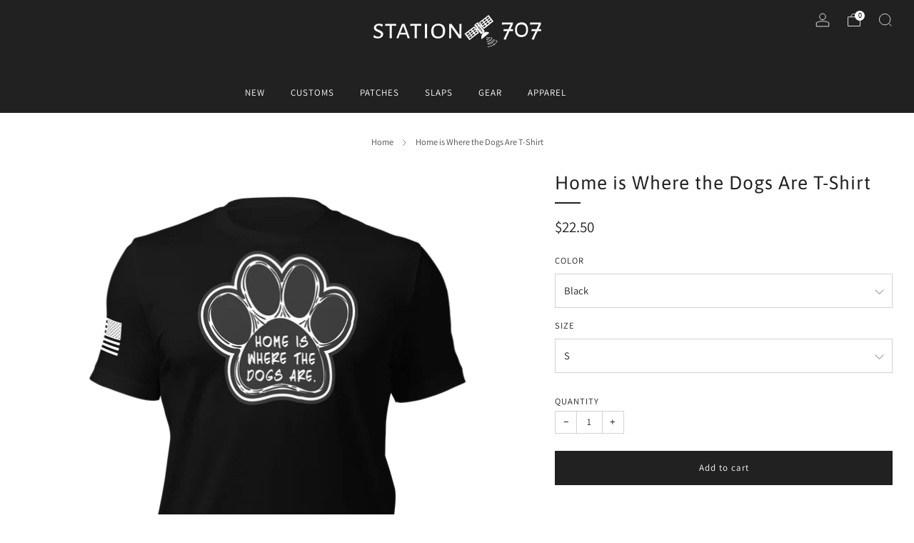

--- FILE ---
content_type: text/html; charset=utf-8
request_url: https://www.station707.com/products/home-is-where-the-dogs-are-t-shirt
body_size: 44915
content:

<!doctype html>
<html class="no-js" lang="en">
  <head>
               <script type='text/javascript'>var easylockdownLocationDisabled = true;</script> <script type='text/javascript' src='//www.station707.com/apps/easylockdown/easylockdown-1.0.8.min.js' data-no-instant></script> <script type='text/javascript'>if( typeof InstantClick == 'object' ) easylockdown.clearData();</script> <style type="text/css">#easylockdown-password-form{padding:30px 0;text-align:center}#easylockdown-wrapper,.easylockdown-form-holder{display:inline-block}#easylockdown-password{vertical-align:top;margin-bottom:16px;padding:8px 15px;line-height:1.2em;outline:0;box-shadow:none}#easylockdown-password-error{display:none;color:#fb8077;text-align:left}#easylockdown-password-error.easylockdown-error{border:1px solid #fb8077}#easylockdown-password-form-button:not(.easylockdown-native-styles){vertical-align:top;display:inline-block!important;height:auto!important;padding:8px 15px;background:#777;border-radius:3px;color:#fff!important;line-height:1.2em;text-decoration:none!important}.easylockdown-instantclick-fix,.easylockdown-item-selector{position:absolute;z-index:-999;display:none;height:0;width:0;font-size:0;line-height:0}.easylockdown-collection-item[data-eld-loc-can],.easylockdown-item-selector+*,.easylockdown-item[data-eld-loc-can]{display:none}.easylockdown404-content-container{padding:50px;text-align:center}.easylockdown404-title-holder .easylockdown-title-404{display:block;margin:0 0 1rem;font-size:2rem;line-height:2.5rem}</style> 















<script type='text/javascript'>easylockdown.hideLinks.push('*[href$="/collections/707sunday"],*[data-eld-collection-handle="707sunday"]');</script>















<script type='text/javascript'>easylockdown.hideLinks.push('*[href$="/collections/the-underground"],*[data-eld-collection-handle="the-underground"]');</script>













<script type='text/javascript'>easylockdown.hideLinks.push('*[href$="/collections/early-access"],*[data-eld-collection-handle="early-access"]');</script>













<script type='text/javascript'>easylockdown.hideLinks.push('*[href$="/collections/lunar-siege"],*[data-eld-collection-handle="lunar-siege"]');</script>





<script type='text/javascript'>
  if( typeof easylockdown == 'object' ) {
    easylockdown.localeRootUrl = '';
    easylockdown.routerByLocation(); 

    easylockdown.onReady(function(e){
      easylockdown.hideAllLinks();
    });
  }
</script>



    <meta charset="utf-8">
    <meta http-equiv="X-UA-Compatible" content="IE=edge,chrome=1">
    <meta
      name="viewport"
      content="width=device-width, initial-scale=1.0, height=device-height, minimum-scale=1.0, maximum-scale=1.0"
    >
    <meta name="theme-color" content="#212121">

    <!-- Network optimisations -->
<link rel="preconnect" href="//cdn.shopify.com" crossorigin>
<link rel="preconnect" href="//fonts.shopifycdn.com" crossorigin>

<link rel="preload" as="style" href="//www.station707.com/cdn/shop/t/18/assets/theme-critical.css?v=172435965135898027941706322197"><link rel="preload" href="//www.station707.com/cdn/fonts/assistant/assistant_n4.9120912a469cad1cc292572851508ca49d12e768.woff2" as="font" type="font/woff2" crossorigin>
<link rel="preload" href="//www.station707.com/cdn/fonts/asap/asap_n4.994be5d5211fe3b2dda4ebd41cf2b04f4dfe140e.woff2" as="font" type="font/woff2" crossorigin>
<link rel="canonical" href="https://www.station707.com/products/home-is-where-the-dogs-are-t-shirt">
      <link rel="shortcut icon" href="//www.station707.com/cdn/shop/files/favicon_db3cf5d7-d2b7-4c6d-8cf4-a3b8dccb1b64.png?crop=center&height=32&v=1691375244&width=32" type="image/png">
    

    <!-- Title and description ================================================== -->
    <title>Home is Where the Dogs Are T-Shirt
&ndash; STATION707</title><meta name="description" content="This t-shirt is everything you&#39;ve dreamed of and more. It feels soft and lightweight, with the right amount of stretch. It&#39;s comfortable and flattering for both men and women. • 100% combed and ring-spun cotton (heather colors contain polyester) • Fabric weight: 4.2 oz (142 g/m2) • Pre-shrunk fabric • Shoulder-to-shoul"><!-- /snippets/social-meta-tags.liquid -->




<meta property="og:site_name" content="STATION707">
<meta property="og:url" content="https://www.station707.com/products/home-is-where-the-dogs-are-t-shirt">
<meta property="og:title" content="Home is Where the Dogs Are T-Shirt">
<meta property="og:type" content="product">
<meta property="og:description" content="This t-shirt is everything you&#39;ve dreamed of and more. It feels soft and lightweight, with the right amount of stretch. It&#39;s comfortable and flattering for both men and women. • 100% combed and ring-spun cotton (heather colors contain polyester) • Fabric weight: 4.2 oz (142 g/m2) • Pre-shrunk fabric • Shoulder-to-shoul">

  <meta property="og:price:amount" content="22.50">
  <meta property="og:price:currency" content="USD">

<meta property="og:image" content="http://www.station707.com/cdn/shop/files/unisex-staple-t-shirt-asphalt-front-64cfe84678d02_1200x1200.png?v=1691347034"><meta property="og:image" content="http://www.station707.com/cdn/shop/files/unisex-staple-t-shirt-black-front-64cfe8467cb5a_1200x1200.png?v=1691347036"><meta property="og:image" content="http://www.station707.com/cdn/shop/files/unisex-staple-t-shirt-black-right-front-64cfe8467cfb9_1200x1200.png?v=1691347038">
<meta property="og:image:secure_url" content="https://www.station707.com/cdn/shop/files/unisex-staple-t-shirt-asphalt-front-64cfe84678d02_1200x1200.png?v=1691347034"><meta property="og:image:secure_url" content="https://www.station707.com/cdn/shop/files/unisex-staple-t-shirt-black-front-64cfe8467cb5a_1200x1200.png?v=1691347036"><meta property="og:image:secure_url" content="https://www.station707.com/cdn/shop/files/unisex-staple-t-shirt-black-right-front-64cfe8467cfb9_1200x1200.png?v=1691347038">


<meta name="twitter:card" content="summary_large_image">
<meta name="twitter:title" content="Home is Where the Dogs Are T-Shirt">
<meta name="twitter:description" content="This t-shirt is everything you&#39;ve dreamed of and more. It feels soft and lightweight, with the right amount of stretch. It&#39;s comfortable and flattering for both men and women. • 100% combed and ring-spun cotton (heather colors contain polyester) • Fabric weight: 4.2 oz (142 g/m2) • Pre-shrunk fabric • Shoulder-to-shoul">

    <!-- JS before CSSOM =================================================== -->
    <script type="text/javascript">
      theme = {};
      theme.t = {};
       	theme.t.add_to_cart = 'Add to cart';
         theme.t.sold_out = 'Sold out';
         theme.t.unavailable = 'Unavailable';
         theme.t.regular_price = 'Regular price';
         theme.t.sale_price = 'Sale price';
         theme.t.qty_notice_in_stock = 'In stock';
         theme.t.qty_notice_low_stock = 'Low stock';
         theme.t.qty_notice_sold_out = 'Out of stock';
         theme.t.qty_notice_number_in_stock_html = '<span>[qty]</span> in stock';
         theme.t.qty_notice_number_low_stock_html = 'Only <span>[qty]</span> in stock';
         theme.t.discount_currency = 'Save [discount]';
         theme.t.discount_percentage = 'Save [discount]%';
         theme.t.discount_text = 'On Sale';
         theme.t.unit_price_label = 'Unit price';
         theme.t.unit_price_separator = 'per';
      	theme.t.from_price = 'from';
      	theme.t.cart_item_singular = 'item';
      	theme.t.cart_item_plural = 'items';
      	theme.t.sku = 'SKU';
      theme.map = {};
      theme.money_format = '${{amount}}';
      theme.cart = {};
      theme.map_settings_url="//www.station707.com/cdn/shop/t/18/assets/map_settings.min.js?v=55973849163231613841706322196";
      theme.cart_type = 'notification';
      theme.cart_ajax = true;
      theme.routes = {
      	rootUrl: "/",
      	rootUrlSlash: "/",
      	cartUrl: "/cart",
      	cartAddUrl: "/cart/add",
      	cartChangeUrl: "/cart/change"
      };
      theme.assets = {
      	plyr: "//www.station707.com/cdn/shop/t/18/assets/plyr.min.js?v=4209607025050129391706322197",
      	masonry: "//www.station707.com/cdn/shop/t/18/assets/masonry.min.js?v=52946867241060388171706322197",
      	
      	fecha: "//www.station707.com/cdn/shop/t/18/assets/fecha.min.js?v=77892649025288305351706322197"
      };
    </script>
    
    <style id="fontsupporttest">
      @font-face {
        font-family: 'font';
        src: url('https://');
      }
    </style>
    <script type="text/javascript">
      function supportsFontFace() {
        function blacklist() {
          var match = /(WebKit|windows phone.+trident)\/(\d+)/i.exec(navigator.userAgent);
          return match && parseInt(match[2], 10) < (match[1] == 'WebKit' ? 533 : 6);
        }
        function hasFontFaceSrc() {
          var style = document.getElementById('fontsupporttest');
          var sheet = style.sheet || style.styleSheet;
          var cssText = sheet
            ? sheet.cssRules && sheet.cssRules[0]
              ? sheet.cssRules[0].cssText
              : sheet.cssText || ''
            : '';
          return /src/i.test(cssText);
        }
        return !blacklist() && hasFontFaceSrc();
      }
      document.documentElement.classList.replace('no-js', 'js');
      if (window.matchMedia('(pointer: coarse)').matches) {
        document.documentElement.classList.add('touchevents');
      } else {
        document.documentElement.classList.add('no-touchevents');
      }
      if (supportsFontFace()) {
        document.documentElement.classList.add('fontface');
      }
    </script>
    <script src="//www.station707.com/cdn/shop/t/18/assets/jquery.min.js?v=115860211936397945481706322197" defer="defer"></script>
    <script src="//www.station707.com/cdn/shop/t/18/assets/vendor.min.js?v=178485242231304422351706322198" defer="defer"></script>
    

    <!-- CSS ================================================== -->
    






























<style data-shopify>

:root {
	--color--brand: #212121;
	--color--brand-dark: #141414;
	--color--brand-light: #2e2e2e;

	--color--accent: #f0f0f0;
	--color--accent-dark: #e3e3e3;

	--color--link: #6e6e6e;
	--color--link-dark: #000000;

	--color--text: #212121;
	--color--text-light: rgba(33, 33, 33, 0.7);
	--color--text-lighter: rgba(33, 33, 33, 0.55);
	--color--text-lightest: rgba(33, 33, 33, 0.2);
	--color--text-bg: rgba(33, 33, 33, 0.05);

	--color--headings: #212121;
	--color--alt-text: #8b8b8b;
	--color--btn: #ffffff;

	--color--product-bg: rgba(0,0,0,0);
	--color--product-sale: #C00000;

	--color--low-stock: #C00000;
	--color--in-stock: #4A9F53;

	--color--title-border: #212121;

	--color--drawer-bg: #ffffff;

	--color--bg: #ffffff;
	--color--bg-alpha: rgba(255, 255, 255, 0.8);
	--color--bg-light: #ffffff;
	--color--bg-dark: #f2f2f2;

	--color--drop-shadow: rgba(0, 0, 0, 0.08);

	--color--label-brand: #212121;
	--color--label-sold_out: #f2f2f2;
	--color--label-discount: #c00000;
	--color--label-new: #e5e5e5;
	--color--label-custom1: #e5e5e5;
	--color--label-custom2: #e5e5e5;

	--color--text-label-brand: #FFFFFF;
	--color--text-label-sold_out: #000000;
	--color--text-label-discount: #FFFFFF;
	--color--text-label-new: #000000;
	--color--text-label-custom_one: #000000;
	--color--text-label-custom_two: #000000;

	--font--size-base: 14.6;
	--font--line-base: 30;

	--font--size-h1: 31;
	--font--size-h2: 25;
	--font--size-h3: 21;
	--font--size-h4: 19;
	--font--size-h5: 17;
	--font--size-h6: 16;

	--font--size-grid: 14;
	--font--size-nav: 13;
	--font--size-mobile-nav: 15;
	--font--size-mega-menu: 12;
	--font--size-product-form-headings: 12;

	--font--body: Assistant, sans-serif;
	--font--body-style: normal;
  --font--body-weight: 400;

  --font--title: Asap, sans-serif;
	--font--title-weight: 400;
	--font--title-style: normal;
	--font--title-space: 1px;
	--font--title-transform: none;
	--font--title-border: 1;
	--font--title-border-size: 2px;

	--font--button: Assistant, sans-serif;
	--font--button-weight: 400;
	--font--button-style: normal;

	--font--button-space: 1px;
	--font--button-transform: none;
	--font--button-size: 13;
	--font--button-mobile-size: 12px;

	--font--nav-spacing: 36px;

	--checkbox-check-invert: 1;
}
</style>

    <style>@font-face {
  font-family: Assistant;
  font-weight: 400;
  font-style: normal;
  font-display: swap;
  src: url("//www.station707.com/cdn/fonts/assistant/assistant_n4.9120912a469cad1cc292572851508ca49d12e768.woff2") format("woff2"),
       url("//www.station707.com/cdn/fonts/assistant/assistant_n4.6e9875ce64e0fefcd3f4446b7ec9036b3ddd2985.woff") format("woff");
}

@font-face {
  font-family: Asap;
  font-weight: 400;
  font-style: normal;
  font-display: swap;
  src: url("//www.station707.com/cdn/fonts/asap/asap_n4.994be5d5211fe3b2dda4ebd41cf2b04f4dfe140e.woff2") format("woff2"),
       url("//www.station707.com/cdn/fonts/asap/asap_n4.e7f26429238df8651924f4a97a5e9467c7cf683b.woff") format("woff");
}

@font-face {
  font-family: Assistant;
  font-weight: 700;
  font-style: normal;
  font-display: swap;
  src: url("//www.station707.com/cdn/fonts/assistant/assistant_n7.bf44452348ec8b8efa3aa3068825305886b1c83c.woff2") format("woff2"),
       url("//www.station707.com/cdn/fonts/assistant/assistant_n7.0c887fee83f6b3bda822f1150b912c72da0f7b64.woff") format("woff");
}

</style>

<link rel="stylesheet" href="//www.station707.com/cdn/shop/t/18/assets/theme-critical.css?v=172435965135898027941706322197">

<link rel="preload" href="//www.station707.com/cdn/shop/t/18/assets/theme.css?v=130736250747476409261706322197" as="style" onload="this.onload=null;this.rel='stylesheet'">
<noscript><link rel="stylesheet" href="//www.station707.com/cdn/shop/t/18/assets/theme.css?v=130736250747476409261706322197"></noscript>
<script>
	/*! loadCSS rel=preload polyfill. [c]2017 Filament Group, Inc. MIT License */
	(function(w){"use strict";if(!w.loadCSS){w.loadCSS=function(){}}var rp=loadCSS.relpreload={};rp.support=(function(){var ret;try{ret=w.document.createElement("link").relList.supports("preload")}catch(e){ret=false}return function(){return ret}})();rp.bindMediaToggle=function(link){var finalMedia=link.media||"all";function enableStylesheet(){if(link.addEventListener){link.removeEventListener("load",enableStylesheet)}else if(link.attachEvent){link.detachEvent("onload",enableStylesheet)}link.setAttribute("onload",null);link.media=finalMedia}if(link.addEventListener){link.addEventListener("load",enableStylesheet)}else if(link.attachEvent){link.attachEvent("onload",enableStylesheet)}setTimeout(function(){link.rel="stylesheet";link.media="only x"});setTimeout(enableStylesheet,3000)};rp.poly=function(){if(rp.support()){return}var links=w.document.getElementsByTagName("link");for(var i=0;i<links.length;i+=1){var link=links[i];if(link.rel==="preload"&&link.getAttribute("as")==="style"&&!link.getAttribute("data-loadcss")){link.setAttribute("data-loadcss",true);rp.bindMediaToggle(link)}}};if(!rp.support()){rp.poly();var run=w.setInterval(rp.poly,500);if(w.addEventListener){w.addEventListener("load",function(){rp.poly();w.clearInterval(run)})}else if(w.attachEvent){w.attachEvent("onload",function(){rp.poly();w.clearInterval(run)})}}if(typeof exports!=="undefined"){exports.loadCSS=loadCSS}else{w.loadCSS=loadCSS}}(typeof global!=="undefined"?global:this));
</script>

    <!-- JS after CSSOM=================================================== -->
    
    <script type="module">
      import { produce } from "//www.station707.com/cdn/shop/t/18/assets/immer.lib.js?v=92186276450340095451706322197";
      import { createStore } from "//www.station707.com/cdn/shop/t/18/assets/zustand-vanilla.lib.js?v=93085296086090749921706322198";
      import Cookies from "//www.station707.com/cdn/shop/t/18/assets/js-cookie.lib.js?v=114704338990696736151706322197";

      window.theme.lib = {
        Cookies,
      };

      window.theme.cart = {
        functions: {
          produce: produce,
          createStore: createStore,
        },
      };
    </script>
    <script src="//www.station707.com/cdn/shop/t/18/assets/cart-store.js?v=169171967427512002621706322197" type="module"></script>
    <script src="//www.station707.com/cdn/shop/t/18/assets/quantity-input.js?v=167758851358000206601706322197" type="module"></script>
    <script src="//www.station707.com/cdn/shop/t/18/assets/product-form.js?v=166760770228120350161706322196" type="module"></script>
    <script src="//www.station707.com/cdn/shop/t/18/assets/cart-link.js?v=53834366512873149321706322197" type="module"></script>
    <script src="//www.station707.com/cdn/shop/t/18/assets/cart-components.js?v=176371389469832383791706322196" type="module"></script><script src="//www.station707.com/cdn/shop/t/18/assets/product-cards.js?v=95433487432679716541706322197" type="module"></script>

    <script src="//www.station707.com/cdn/shop/t/18/assets/theme.min.js?v=62980356216577495901706322198" defer="defer"></script>
    <script src="//www.station707.com/cdn/shop/t/18/assets/custom.js?v=152733329445290166911706322197" defer="defer"></script><script src="//www.station707.com/cdn/shop/t/18/assets/details-disclosure.js?v=96430930583685380661706322198" defer="defer"></script>
    <script src="//www.station707.com/cdn/shop/t/18/assets/header-details-disclosure.js?v=48862031563158802431706322198" defer="defer"></script>
    <script src="//www.station707.com/cdn/shop/t/18/assets/nested-menu.js?v=98653082698297721091706322197" defer="defer"></script>
    <script src="//www.station707.com/cdn/shop/t/18/assets/product-interactive-options.js?v=152201463464793350461706322196" type="module"></script>

    

    
    

    <!-- Header hook for plugins ================================================== -->
    <script>window.performance && window.performance.mark && window.performance.mark('shopify.content_for_header.start');</script><meta id="shopify-digital-wallet" name="shopify-digital-wallet" content="/4076470361/digital_wallets/dialog">
<meta name="shopify-checkout-api-token" content="4a038dbc76df1868a2fd3c86b90d54cb">
<link rel="alternate" type="application/json+oembed" href="https://www.station707.com/products/home-is-where-the-dogs-are-t-shirt.oembed">
<script async="async" src="/checkouts/internal/preloads.js?locale=en-US"></script>
<link rel="preconnect" href="https://shop.app" crossorigin="anonymous">
<script async="async" src="https://shop.app/checkouts/internal/preloads.js?locale=en-US&shop_id=4076470361" crossorigin="anonymous"></script>
<script id="shopify-features" type="application/json">{"accessToken":"4a038dbc76df1868a2fd3c86b90d54cb","betas":["rich-media-storefront-analytics"],"domain":"www.station707.com","predictiveSearch":true,"shopId":4076470361,"locale":"en"}</script>
<script>var Shopify = Shopify || {};
Shopify.shop = "station707-2.myshopify.com";
Shopify.locale = "en";
Shopify.currency = {"active":"USD","rate":"1.0"};
Shopify.country = "US";
Shopify.theme = {"name":"Current Venue 11.0.3","id":133943296160,"schema_name":"Venue","schema_version":"11.0.3","theme_store_id":836,"role":"main"};
Shopify.theme.handle = "null";
Shopify.theme.style = {"id":null,"handle":null};
Shopify.cdnHost = "www.station707.com/cdn";
Shopify.routes = Shopify.routes || {};
Shopify.routes.root = "/";</script>
<script type="module">!function(o){(o.Shopify=o.Shopify||{}).modules=!0}(window);</script>
<script>!function(o){function n(){var o=[];function n(){o.push(Array.prototype.slice.apply(arguments))}return n.q=o,n}var t=o.Shopify=o.Shopify||{};t.loadFeatures=n(),t.autoloadFeatures=n()}(window);</script>
<script>
  window.ShopifyPay = window.ShopifyPay || {};
  window.ShopifyPay.apiHost = "shop.app\/pay";
  window.ShopifyPay.redirectState = null;
</script>
<script id="shop-js-analytics" type="application/json">{"pageType":"product"}</script>
<script defer="defer" async type="module" src="//www.station707.com/cdn/shopifycloud/shop-js/modules/v2/client.init-shop-cart-sync_BApSsMSl.en.esm.js"></script>
<script defer="defer" async type="module" src="//www.station707.com/cdn/shopifycloud/shop-js/modules/v2/chunk.common_CBoos6YZ.esm.js"></script>
<script type="module">
  await import("//www.station707.com/cdn/shopifycloud/shop-js/modules/v2/client.init-shop-cart-sync_BApSsMSl.en.esm.js");
await import("//www.station707.com/cdn/shopifycloud/shop-js/modules/v2/chunk.common_CBoos6YZ.esm.js");

  window.Shopify.SignInWithShop?.initShopCartSync?.({"fedCMEnabled":true,"windoidEnabled":true});

</script>
<script>
  window.Shopify = window.Shopify || {};
  if (!window.Shopify.featureAssets) window.Shopify.featureAssets = {};
  window.Shopify.featureAssets['shop-js'] = {"shop-cart-sync":["modules/v2/client.shop-cart-sync_DJczDl9f.en.esm.js","modules/v2/chunk.common_CBoos6YZ.esm.js"],"init-fed-cm":["modules/v2/client.init-fed-cm_BzwGC0Wi.en.esm.js","modules/v2/chunk.common_CBoos6YZ.esm.js"],"init-windoid":["modules/v2/client.init-windoid_BS26ThXS.en.esm.js","modules/v2/chunk.common_CBoos6YZ.esm.js"],"shop-cash-offers":["modules/v2/client.shop-cash-offers_DthCPNIO.en.esm.js","modules/v2/chunk.common_CBoos6YZ.esm.js","modules/v2/chunk.modal_Bu1hFZFC.esm.js"],"shop-button":["modules/v2/client.shop-button_D_JX508o.en.esm.js","modules/v2/chunk.common_CBoos6YZ.esm.js"],"init-shop-email-lookup-coordinator":["modules/v2/client.init-shop-email-lookup-coordinator_DFwWcvrS.en.esm.js","modules/v2/chunk.common_CBoos6YZ.esm.js"],"shop-toast-manager":["modules/v2/client.shop-toast-manager_tEhgP2F9.en.esm.js","modules/v2/chunk.common_CBoos6YZ.esm.js"],"shop-login-button":["modules/v2/client.shop-login-button_DwLgFT0K.en.esm.js","modules/v2/chunk.common_CBoos6YZ.esm.js","modules/v2/chunk.modal_Bu1hFZFC.esm.js"],"avatar":["modules/v2/client.avatar_BTnouDA3.en.esm.js"],"init-shop-cart-sync":["modules/v2/client.init-shop-cart-sync_BApSsMSl.en.esm.js","modules/v2/chunk.common_CBoos6YZ.esm.js"],"pay-button":["modules/v2/client.pay-button_BuNmcIr_.en.esm.js","modules/v2/chunk.common_CBoos6YZ.esm.js"],"init-shop-for-new-customer-accounts":["modules/v2/client.init-shop-for-new-customer-accounts_DrjXSI53.en.esm.js","modules/v2/client.shop-login-button_DwLgFT0K.en.esm.js","modules/v2/chunk.common_CBoos6YZ.esm.js","modules/v2/chunk.modal_Bu1hFZFC.esm.js"],"init-customer-accounts-sign-up":["modules/v2/client.init-customer-accounts-sign-up_TlVCiykN.en.esm.js","modules/v2/client.shop-login-button_DwLgFT0K.en.esm.js","modules/v2/chunk.common_CBoos6YZ.esm.js","modules/v2/chunk.modal_Bu1hFZFC.esm.js"],"shop-follow-button":["modules/v2/client.shop-follow-button_C5D3XtBb.en.esm.js","modules/v2/chunk.common_CBoos6YZ.esm.js","modules/v2/chunk.modal_Bu1hFZFC.esm.js"],"checkout-modal":["modules/v2/client.checkout-modal_8TC_1FUY.en.esm.js","modules/v2/chunk.common_CBoos6YZ.esm.js","modules/v2/chunk.modal_Bu1hFZFC.esm.js"],"init-customer-accounts":["modules/v2/client.init-customer-accounts_C0Oh2ljF.en.esm.js","modules/v2/client.shop-login-button_DwLgFT0K.en.esm.js","modules/v2/chunk.common_CBoos6YZ.esm.js","modules/v2/chunk.modal_Bu1hFZFC.esm.js"],"lead-capture":["modules/v2/client.lead-capture_Cq0gfm7I.en.esm.js","modules/v2/chunk.common_CBoos6YZ.esm.js","modules/v2/chunk.modal_Bu1hFZFC.esm.js"],"shop-login":["modules/v2/client.shop-login_BmtnoEUo.en.esm.js","modules/v2/chunk.common_CBoos6YZ.esm.js","modules/v2/chunk.modal_Bu1hFZFC.esm.js"],"payment-terms":["modules/v2/client.payment-terms_BHOWV7U_.en.esm.js","modules/v2/chunk.common_CBoos6YZ.esm.js","modules/v2/chunk.modal_Bu1hFZFC.esm.js"]};
</script>
<script>(function() {
  var isLoaded = false;
  function asyncLoad() {
    if (isLoaded) return;
    isLoaded = true;
    var urls = ["\/\/cdn.shopify.com\/proxy\/04a9f2758d08e18070a2403ebe0c97378498b6ed678caf409090d72306355987\/static.cdn.printful.com\/static\/js\/external\/shopify-product-customizer.js?v=0.28\u0026shop=station707-2.myshopify.com\u0026sp-cache-control=cHVibGljLCBtYXgtYWdlPTkwMA"];
    for (var i = 0; i < urls.length; i++) {
      var s = document.createElement('script');
      s.type = 'text/javascript';
      s.async = true;
      s.src = urls[i];
      var x = document.getElementsByTagName('script')[0];
      x.parentNode.insertBefore(s, x);
    }
  };
  if(window.attachEvent) {
    window.attachEvent('onload', asyncLoad);
  } else {
    window.addEventListener('load', asyncLoad, false);
  }
})();</script>
<script id="__st">var __st={"a":4076470361,"offset":-28800,"reqid":"f013728f-4c58-456d-a515-da82a0703f78-1768873024","pageurl":"www.station707.com\/products\/home-is-where-the-dogs-are-t-shirt","u":"38a02e8e8e15","p":"product","rtyp":"product","rid":4419746693213};</script>
<script>window.ShopifyPaypalV4VisibilityTracking = true;</script>
<script id="captcha-bootstrap">!function(){'use strict';const t='contact',e='account',n='new_comment',o=[[t,t],['blogs',n],['comments',n],[t,'customer']],c=[[e,'customer_login'],[e,'guest_login'],[e,'recover_customer_password'],[e,'create_customer']],r=t=>t.map((([t,e])=>`form[action*='/${t}']:not([data-nocaptcha='true']) input[name='form_type'][value='${e}']`)).join(','),a=t=>()=>t?[...document.querySelectorAll(t)].map((t=>t.form)):[];function s(){const t=[...o],e=r(t);return a(e)}const i='password',u='form_key',d=['recaptcha-v3-token','g-recaptcha-response','h-captcha-response',i],f=()=>{try{return window.sessionStorage}catch{return}},m='__shopify_v',_=t=>t.elements[u];function p(t,e,n=!1){try{const o=window.sessionStorage,c=JSON.parse(o.getItem(e)),{data:r}=function(t){const{data:e,action:n}=t;return t[m]||n?{data:e,action:n}:{data:t,action:n}}(c);for(const[e,n]of Object.entries(r))t.elements[e]&&(t.elements[e].value=n);n&&o.removeItem(e)}catch(o){console.error('form repopulation failed',{error:o})}}const l='form_type',E='cptcha';function T(t){t.dataset[E]=!0}const w=window,h=w.document,L='Shopify',v='ce_forms',y='captcha';let A=!1;((t,e)=>{const n=(g='f06e6c50-85a8-45c8-87d0-21a2b65856fe',I='https://cdn.shopify.com/shopifycloud/storefront-forms-hcaptcha/ce_storefront_forms_captcha_hcaptcha.v1.5.2.iife.js',D={infoText:'Protected by hCaptcha',privacyText:'Privacy',termsText:'Terms'},(t,e,n)=>{const o=w[L][v],c=o.bindForm;if(c)return c(t,g,e,D).then(n);var r;o.q.push([[t,g,e,D],n]),r=I,A||(h.body.append(Object.assign(h.createElement('script'),{id:'captcha-provider',async:!0,src:r})),A=!0)});var g,I,D;w[L]=w[L]||{},w[L][v]=w[L][v]||{},w[L][v].q=[],w[L][y]=w[L][y]||{},w[L][y].protect=function(t,e){n(t,void 0,e),T(t)},Object.freeze(w[L][y]),function(t,e,n,w,h,L){const[v,y,A,g]=function(t,e,n){const i=e?o:[],u=t?c:[],d=[...i,...u],f=r(d),m=r(i),_=r(d.filter((([t,e])=>n.includes(e))));return[a(f),a(m),a(_),s()]}(w,h,L),I=t=>{const e=t.target;return e instanceof HTMLFormElement?e:e&&e.form},D=t=>v().includes(t);t.addEventListener('submit',(t=>{const e=I(t);if(!e)return;const n=D(e)&&!e.dataset.hcaptchaBound&&!e.dataset.recaptchaBound,o=_(e),c=g().includes(e)&&(!o||!o.value);(n||c)&&t.preventDefault(),c&&!n&&(function(t){try{if(!f())return;!function(t){const e=f();if(!e)return;const n=_(t);if(!n)return;const o=n.value;o&&e.removeItem(o)}(t);const e=Array.from(Array(32),(()=>Math.random().toString(36)[2])).join('');!function(t,e){_(t)||t.append(Object.assign(document.createElement('input'),{type:'hidden',name:u})),t.elements[u].value=e}(t,e),function(t,e){const n=f();if(!n)return;const o=[...t.querySelectorAll(`input[type='${i}']`)].map((({name:t})=>t)),c=[...d,...o],r={};for(const[a,s]of new FormData(t).entries())c.includes(a)||(r[a]=s);n.setItem(e,JSON.stringify({[m]:1,action:t.action,data:r}))}(t,e)}catch(e){console.error('failed to persist form',e)}}(e),e.submit())}));const S=(t,e)=>{t&&!t.dataset[E]&&(n(t,e.some((e=>e===t))),T(t))};for(const o of['focusin','change'])t.addEventListener(o,(t=>{const e=I(t);D(e)&&S(e,y())}));const B=e.get('form_key'),M=e.get(l),P=B&&M;t.addEventListener('DOMContentLoaded',(()=>{const t=y();if(P)for(const e of t)e.elements[l].value===M&&p(e,B);[...new Set([...A(),...v().filter((t=>'true'===t.dataset.shopifyCaptcha))])].forEach((e=>S(e,t)))}))}(h,new URLSearchParams(w.location.search),n,t,e,['guest_login'])})(!1,!0)}();</script>
<script integrity="sha256-4kQ18oKyAcykRKYeNunJcIwy7WH5gtpwJnB7kiuLZ1E=" data-source-attribution="shopify.loadfeatures" defer="defer" src="//www.station707.com/cdn/shopifycloud/storefront/assets/storefront/load_feature-a0a9edcb.js" crossorigin="anonymous"></script>
<script crossorigin="anonymous" defer="defer" src="//www.station707.com/cdn/shopifycloud/storefront/assets/shopify_pay/storefront-65b4c6d7.js?v=20250812"></script>
<script data-source-attribution="shopify.dynamic_checkout.dynamic.init">var Shopify=Shopify||{};Shopify.PaymentButton=Shopify.PaymentButton||{isStorefrontPortableWallets:!0,init:function(){window.Shopify.PaymentButton.init=function(){};var t=document.createElement("script");t.src="https://www.station707.com/cdn/shopifycloud/portable-wallets/latest/portable-wallets.en.js",t.type="module",document.head.appendChild(t)}};
</script>
<script data-source-attribution="shopify.dynamic_checkout.buyer_consent">
  function portableWalletsHideBuyerConsent(e){var t=document.getElementById("shopify-buyer-consent"),n=document.getElementById("shopify-subscription-policy-button");t&&n&&(t.classList.add("hidden"),t.setAttribute("aria-hidden","true"),n.removeEventListener("click",e))}function portableWalletsShowBuyerConsent(e){var t=document.getElementById("shopify-buyer-consent"),n=document.getElementById("shopify-subscription-policy-button");t&&n&&(t.classList.remove("hidden"),t.removeAttribute("aria-hidden"),n.addEventListener("click",e))}window.Shopify?.PaymentButton&&(window.Shopify.PaymentButton.hideBuyerConsent=portableWalletsHideBuyerConsent,window.Shopify.PaymentButton.showBuyerConsent=portableWalletsShowBuyerConsent);
</script>
<script data-source-attribution="shopify.dynamic_checkout.cart.bootstrap">document.addEventListener("DOMContentLoaded",(function(){function t(){return document.querySelector("shopify-accelerated-checkout-cart, shopify-accelerated-checkout")}if(t())Shopify.PaymentButton.init();else{new MutationObserver((function(e,n){t()&&(Shopify.PaymentButton.init(),n.disconnect())})).observe(document.body,{childList:!0,subtree:!0})}}));
</script>
<link id="shopify-accelerated-checkout-styles" rel="stylesheet" media="screen" href="https://www.station707.com/cdn/shopifycloud/portable-wallets/latest/accelerated-checkout-backwards-compat.css" crossorigin="anonymous">
<style id="shopify-accelerated-checkout-cart">
        #shopify-buyer-consent {
  margin-top: 1em;
  display: inline-block;
  width: 100%;
}

#shopify-buyer-consent.hidden {
  display: none;
}

#shopify-subscription-policy-button {
  background: none;
  border: none;
  padding: 0;
  text-decoration: underline;
  font-size: inherit;
  cursor: pointer;
}

#shopify-subscription-policy-button::before {
  box-shadow: none;
}

      </style>

<script>window.performance && window.performance.mark && window.performance.mark('shopify.content_for_header.end');</script>
  <link href="https://monorail-edge.shopifysvc.com" rel="dns-prefetch">
<script>(function(){if ("sendBeacon" in navigator && "performance" in window) {try {var session_token_from_headers = performance.getEntriesByType('navigation')[0].serverTiming.find(x => x.name == '_s').description;} catch {var session_token_from_headers = undefined;}var session_cookie_matches = document.cookie.match(/_shopify_s=([^;]*)/);var session_token_from_cookie = session_cookie_matches && session_cookie_matches.length === 2 ? session_cookie_matches[1] : "";var session_token = session_token_from_headers || session_token_from_cookie || "";function handle_abandonment_event(e) {var entries = performance.getEntries().filter(function(entry) {return /monorail-edge.shopifysvc.com/.test(entry.name);});if (!window.abandonment_tracked && entries.length === 0) {window.abandonment_tracked = true;var currentMs = Date.now();var navigation_start = performance.timing.navigationStart;var payload = {shop_id: 4076470361,url: window.location.href,navigation_start,duration: currentMs - navigation_start,session_token,page_type: "product"};window.navigator.sendBeacon("https://monorail-edge.shopifysvc.com/v1/produce", JSON.stringify({schema_id: "online_store_buyer_site_abandonment/1.1",payload: payload,metadata: {event_created_at_ms: currentMs,event_sent_at_ms: currentMs}}));}}window.addEventListener('pagehide', handle_abandonment_event);}}());</script>
<script id="web-pixels-manager-setup">(function e(e,d,r,n,o){if(void 0===o&&(o={}),!Boolean(null===(a=null===(i=window.Shopify)||void 0===i?void 0:i.analytics)||void 0===a?void 0:a.replayQueue)){var i,a;window.Shopify=window.Shopify||{};var t=window.Shopify;t.analytics=t.analytics||{};var s=t.analytics;s.replayQueue=[],s.publish=function(e,d,r){return s.replayQueue.push([e,d,r]),!0};try{self.performance.mark("wpm:start")}catch(e){}var l=function(){var e={modern:/Edge?\/(1{2}[4-9]|1[2-9]\d|[2-9]\d{2}|\d{4,})\.\d+(\.\d+|)|Firefox\/(1{2}[4-9]|1[2-9]\d|[2-9]\d{2}|\d{4,})\.\d+(\.\d+|)|Chrom(ium|e)\/(9{2}|\d{3,})\.\d+(\.\d+|)|(Maci|X1{2}).+ Version\/(15\.\d+|(1[6-9]|[2-9]\d|\d{3,})\.\d+)([,.]\d+|)( \(\w+\)|)( Mobile\/\w+|) Safari\/|Chrome.+OPR\/(9{2}|\d{3,})\.\d+\.\d+|(CPU[ +]OS|iPhone[ +]OS|CPU[ +]iPhone|CPU IPhone OS|CPU iPad OS)[ +]+(15[._]\d+|(1[6-9]|[2-9]\d|\d{3,})[._]\d+)([._]\d+|)|Android:?[ /-](13[3-9]|1[4-9]\d|[2-9]\d{2}|\d{4,})(\.\d+|)(\.\d+|)|Android.+Firefox\/(13[5-9]|1[4-9]\d|[2-9]\d{2}|\d{4,})\.\d+(\.\d+|)|Android.+Chrom(ium|e)\/(13[3-9]|1[4-9]\d|[2-9]\d{2}|\d{4,})\.\d+(\.\d+|)|SamsungBrowser\/([2-9]\d|\d{3,})\.\d+/,legacy:/Edge?\/(1[6-9]|[2-9]\d|\d{3,})\.\d+(\.\d+|)|Firefox\/(5[4-9]|[6-9]\d|\d{3,})\.\d+(\.\d+|)|Chrom(ium|e)\/(5[1-9]|[6-9]\d|\d{3,})\.\d+(\.\d+|)([\d.]+$|.*Safari\/(?![\d.]+ Edge\/[\d.]+$))|(Maci|X1{2}).+ Version\/(10\.\d+|(1[1-9]|[2-9]\d|\d{3,})\.\d+)([,.]\d+|)( \(\w+\)|)( Mobile\/\w+|) Safari\/|Chrome.+OPR\/(3[89]|[4-9]\d|\d{3,})\.\d+\.\d+|(CPU[ +]OS|iPhone[ +]OS|CPU[ +]iPhone|CPU IPhone OS|CPU iPad OS)[ +]+(10[._]\d+|(1[1-9]|[2-9]\d|\d{3,})[._]\d+)([._]\d+|)|Android:?[ /-](13[3-9]|1[4-9]\d|[2-9]\d{2}|\d{4,})(\.\d+|)(\.\d+|)|Mobile Safari.+OPR\/([89]\d|\d{3,})\.\d+\.\d+|Android.+Firefox\/(13[5-9]|1[4-9]\d|[2-9]\d{2}|\d{4,})\.\d+(\.\d+|)|Android.+Chrom(ium|e)\/(13[3-9]|1[4-9]\d|[2-9]\d{2}|\d{4,})\.\d+(\.\d+|)|Android.+(UC? ?Browser|UCWEB|U3)[ /]?(15\.([5-9]|\d{2,})|(1[6-9]|[2-9]\d|\d{3,})\.\d+)\.\d+|SamsungBrowser\/(5\.\d+|([6-9]|\d{2,})\.\d+)|Android.+MQ{2}Browser\/(14(\.(9|\d{2,})|)|(1[5-9]|[2-9]\d|\d{3,})(\.\d+|))(\.\d+|)|K[Aa][Ii]OS\/(3\.\d+|([4-9]|\d{2,})\.\d+)(\.\d+|)/},d=e.modern,r=e.legacy,n=navigator.userAgent;return n.match(d)?"modern":n.match(r)?"legacy":"unknown"}(),u="modern"===l?"modern":"legacy",c=(null!=n?n:{modern:"",legacy:""})[u],f=function(e){return[e.baseUrl,"/wpm","/b",e.hashVersion,"modern"===e.buildTarget?"m":"l",".js"].join("")}({baseUrl:d,hashVersion:r,buildTarget:u}),m=function(e){var d=e.version,r=e.bundleTarget,n=e.surface,o=e.pageUrl,i=e.monorailEndpoint;return{emit:function(e){var a=e.status,t=e.errorMsg,s=(new Date).getTime(),l=JSON.stringify({metadata:{event_sent_at_ms:s},events:[{schema_id:"web_pixels_manager_load/3.1",payload:{version:d,bundle_target:r,page_url:o,status:a,surface:n,error_msg:t},metadata:{event_created_at_ms:s}}]});if(!i)return console&&console.warn&&console.warn("[Web Pixels Manager] No Monorail endpoint provided, skipping logging."),!1;try{return self.navigator.sendBeacon.bind(self.navigator)(i,l)}catch(e){}var u=new XMLHttpRequest;try{return u.open("POST",i,!0),u.setRequestHeader("Content-Type","text/plain"),u.send(l),!0}catch(e){return console&&console.warn&&console.warn("[Web Pixels Manager] Got an unhandled error while logging to Monorail."),!1}}}}({version:r,bundleTarget:l,surface:e.surface,pageUrl:self.location.href,monorailEndpoint:e.monorailEndpoint});try{o.browserTarget=l,function(e){var d=e.src,r=e.async,n=void 0===r||r,o=e.onload,i=e.onerror,a=e.sri,t=e.scriptDataAttributes,s=void 0===t?{}:t,l=document.createElement("script"),u=document.querySelector("head"),c=document.querySelector("body");if(l.async=n,l.src=d,a&&(l.integrity=a,l.crossOrigin="anonymous"),s)for(var f in s)if(Object.prototype.hasOwnProperty.call(s,f))try{l.dataset[f]=s[f]}catch(e){}if(o&&l.addEventListener("load",o),i&&l.addEventListener("error",i),u)u.appendChild(l);else{if(!c)throw new Error("Did not find a head or body element to append the script");c.appendChild(l)}}({src:f,async:!0,onload:function(){if(!function(){var e,d;return Boolean(null===(d=null===(e=window.Shopify)||void 0===e?void 0:e.analytics)||void 0===d?void 0:d.initialized)}()){var d=window.webPixelsManager.init(e)||void 0;if(d){var r=window.Shopify.analytics;r.replayQueue.forEach((function(e){var r=e[0],n=e[1],o=e[2];d.publishCustomEvent(r,n,o)})),r.replayQueue=[],r.publish=d.publishCustomEvent,r.visitor=d.visitor,r.initialized=!0}}},onerror:function(){return m.emit({status:"failed",errorMsg:"".concat(f," has failed to load")})},sri:function(e){var d=/^sha384-[A-Za-z0-9+/=]+$/;return"string"==typeof e&&d.test(e)}(c)?c:"",scriptDataAttributes:o}),m.emit({status:"loading"})}catch(e){m.emit({status:"failed",errorMsg:(null==e?void 0:e.message)||"Unknown error"})}}})({shopId: 4076470361,storefrontBaseUrl: "https://www.station707.com",extensionsBaseUrl: "https://extensions.shopifycdn.com/cdn/shopifycloud/web-pixels-manager",monorailEndpoint: "https://monorail-edge.shopifysvc.com/unstable/produce_batch",surface: "storefront-renderer",enabledBetaFlags: ["2dca8a86"],webPixelsConfigList: [{"id":"55083168","configuration":"{\"storeIdentity\":\"station707-2.myshopify.com\",\"baseURL\":\"https:\\\/\\\/api.printful.com\\\/shopify-pixels\"}","eventPayloadVersion":"v1","runtimeContext":"STRICT","scriptVersion":"74f275712857ab41bea9d998dcb2f9da","type":"APP","apiClientId":156624,"privacyPurposes":["ANALYTICS","MARKETING","SALE_OF_DATA"],"dataSharingAdjustments":{"protectedCustomerApprovalScopes":["read_customer_address","read_customer_email","read_customer_name","read_customer_personal_data","read_customer_phone"]}},{"id":"shopify-app-pixel","configuration":"{}","eventPayloadVersion":"v1","runtimeContext":"STRICT","scriptVersion":"0450","apiClientId":"shopify-pixel","type":"APP","privacyPurposes":["ANALYTICS","MARKETING"]},{"id":"shopify-custom-pixel","eventPayloadVersion":"v1","runtimeContext":"LAX","scriptVersion":"0450","apiClientId":"shopify-pixel","type":"CUSTOM","privacyPurposes":["ANALYTICS","MARKETING"]}],isMerchantRequest: false,initData: {"shop":{"name":"STATION707","paymentSettings":{"currencyCode":"USD"},"myshopifyDomain":"station707-2.myshopify.com","countryCode":"US","storefrontUrl":"https:\/\/www.station707.com"},"customer":null,"cart":null,"checkout":null,"productVariants":[{"price":{"amount":22.5,"currencyCode":"USD"},"product":{"title":"Home is Where the Dogs Are T-Shirt","vendor":"STATION707","id":"4419746693213","untranslatedTitle":"Home is Where the Dogs Are T-Shirt","url":"\/products\/home-is-where-the-dogs-are-t-shirt","type":""},"id":"31509081358429","image":{"src":"\/\/www.station707.com\/cdn\/shop\/files\/unisex-staple-t-shirt-black-front-64cfe8467cb5a.png?v=1691347036"},"sku":"4864570","title":"Black \/ S","untranslatedTitle":"Black \/ S"},{"price":{"amount":22.5,"currencyCode":"USD"},"product":{"title":"Home is Where the Dogs Are T-Shirt","vendor":"STATION707","id":"4419746693213","untranslatedTitle":"Home is Where the Dogs Are T-Shirt","url":"\/products\/home-is-where-the-dogs-are-t-shirt","type":""},"id":"31509081391197","image":{"src":"\/\/www.station707.com\/cdn\/shop\/files\/unisex-staple-t-shirt-black-front-64cfe8467cb5a.png?v=1691347036"},"sku":"5052305","title":"Black \/ M","untranslatedTitle":"Black \/ M"},{"price":{"amount":22.5,"currencyCode":"USD"},"product":{"title":"Home is Where the Dogs Are T-Shirt","vendor":"STATION707","id":"4419746693213","untranslatedTitle":"Home is Where the Dogs Are T-Shirt","url":"\/products\/home-is-where-the-dogs-are-t-shirt","type":""},"id":"31509081423965","image":{"src":"\/\/www.station707.com\/cdn\/shop\/files\/unisex-staple-t-shirt-black-front-64cfe8467cb5a.png?v=1691347036"},"sku":"8054244","title":"Black \/ L","untranslatedTitle":"Black \/ L"},{"price":{"amount":22.5,"currencyCode":"USD"},"product":{"title":"Home is Where the Dogs Are T-Shirt","vendor":"STATION707","id":"4419746693213","untranslatedTitle":"Home is Where the Dogs Are T-Shirt","url":"\/products\/home-is-where-the-dogs-are-t-shirt","type":""},"id":"31509081456733","image":{"src":"\/\/www.station707.com\/cdn\/shop\/files\/unisex-staple-t-shirt-black-front-64cfe8467cb5a.png?v=1691347036"},"sku":"1610661","title":"Black \/ XL","untranslatedTitle":"Black \/ XL"},{"price":{"amount":25.0,"currencyCode":"USD"},"product":{"title":"Home is Where the Dogs Are T-Shirt","vendor":"STATION707","id":"4419746693213","untranslatedTitle":"Home is Where the Dogs Are T-Shirt","url":"\/products\/home-is-where-the-dogs-are-t-shirt","type":""},"id":"31509081489501","image":{"src":"\/\/www.station707.com\/cdn\/shop\/files\/unisex-staple-t-shirt-black-front-64cfe8467cb5a.png?v=1691347036"},"sku":"7697420","title":"Black \/ 2XL","untranslatedTitle":"Black \/ 2XL"},{"price":{"amount":27.0,"currencyCode":"USD"},"product":{"title":"Home is Where the Dogs Are T-Shirt","vendor":"STATION707","id":"4419746693213","untranslatedTitle":"Home is Where the Dogs Are T-Shirt","url":"\/products\/home-is-where-the-dogs-are-t-shirt","type":""},"id":"31509081522269","image":{"src":"\/\/www.station707.com\/cdn\/shop\/files\/unisex-staple-t-shirt-black-front-64cfe8467cb5a.png?v=1691347036"},"sku":"6374635","title":"Black \/ 3XL","untranslatedTitle":"Black \/ 3XL"},{"price":{"amount":22.5,"currencyCode":"USD"},"product":{"title":"Home is Where the Dogs Are T-Shirt","vendor":"STATION707","id":"4419746693213","untranslatedTitle":"Home is Where the Dogs Are T-Shirt","url":"\/products\/home-is-where-the-dogs-are-t-shirt","type":""},"id":"31509081555037","image":{"src":"\/\/www.station707.com\/cdn\/shop\/files\/unisex-staple-t-shirt-brown-front-64cfe8467e030.png?v=1691347044"},"sku":"9770565","title":"Brown \/ S","untranslatedTitle":"Brown \/ S"},{"price":{"amount":22.5,"currencyCode":"USD"},"product":{"title":"Home is Where the Dogs Are T-Shirt","vendor":"STATION707","id":"4419746693213","untranslatedTitle":"Home is Where the Dogs Are T-Shirt","url":"\/products\/home-is-where-the-dogs-are-t-shirt","type":""},"id":"31509081587805","image":{"src":"\/\/www.station707.com\/cdn\/shop\/files\/unisex-staple-t-shirt-brown-front-64cfe8467e030.png?v=1691347044"},"sku":"5015972","title":"Brown \/ M","untranslatedTitle":"Brown \/ M"},{"price":{"amount":22.5,"currencyCode":"USD"},"product":{"title":"Home is Where the Dogs Are T-Shirt","vendor":"STATION707","id":"4419746693213","untranslatedTitle":"Home is Where the Dogs Are T-Shirt","url":"\/products\/home-is-where-the-dogs-are-t-shirt","type":""},"id":"31509081620573","image":{"src":"\/\/www.station707.com\/cdn\/shop\/files\/unisex-staple-t-shirt-brown-front-64cfe8467e030.png?v=1691347044"},"sku":"7090038","title":"Brown \/ L","untranslatedTitle":"Brown \/ L"},{"price":{"amount":22.5,"currencyCode":"USD"},"product":{"title":"Home is Where the Dogs Are T-Shirt","vendor":"STATION707","id":"4419746693213","untranslatedTitle":"Home is Where the Dogs Are T-Shirt","url":"\/products\/home-is-where-the-dogs-are-t-shirt","type":""},"id":"31509081653341","image":{"src":"\/\/www.station707.com\/cdn\/shop\/files\/unisex-staple-t-shirt-brown-front-64cfe8467e030.png?v=1691347044"},"sku":"8367386","title":"Brown \/ XL","untranslatedTitle":"Brown \/ XL"},{"price":{"amount":25.0,"currencyCode":"USD"},"product":{"title":"Home is Where the Dogs Are T-Shirt","vendor":"STATION707","id":"4419746693213","untranslatedTitle":"Home is Where the Dogs Are T-Shirt","url":"\/products\/home-is-where-the-dogs-are-t-shirt","type":""},"id":"31509081686109","image":{"src":"\/\/www.station707.com\/cdn\/shop\/files\/unisex-staple-t-shirt-brown-front-64cfe8467e030.png?v=1691347044"},"sku":"6623944","title":"Brown \/ 2XL","untranslatedTitle":"Brown \/ 2XL"},{"price":{"amount":22.5,"currencyCode":"USD"},"product":{"title":"Home is Where the Dogs Are T-Shirt","vendor":"STATION707","id":"4419746693213","untranslatedTitle":"Home is Where the Dogs Are T-Shirt","url":"\/products\/home-is-where-the-dogs-are-t-shirt","type":""},"id":"31509081718877","image":{"src":"\/\/www.station707.com\/cdn\/shop\/files\/unisex-staple-t-shirt-heather-forest-front-64cfe84680921.png?v=1691347054"},"sku":"6679185","title":"Heather Forest \/ S","untranslatedTitle":"Heather Forest \/ S"},{"price":{"amount":22.5,"currencyCode":"USD"},"product":{"title":"Home is Where the Dogs Are T-Shirt","vendor":"STATION707","id":"4419746693213","untranslatedTitle":"Home is Where the Dogs Are T-Shirt","url":"\/products\/home-is-where-the-dogs-are-t-shirt","type":""},"id":"31509081751645","image":{"src":"\/\/www.station707.com\/cdn\/shop\/files\/unisex-staple-t-shirt-heather-forest-front-64cfe84680921.png?v=1691347054"},"sku":"6638259","title":"Heather Forest \/ M","untranslatedTitle":"Heather Forest \/ M"},{"price":{"amount":22.5,"currencyCode":"USD"},"product":{"title":"Home is Where the Dogs Are T-Shirt","vendor":"STATION707","id":"4419746693213","untranslatedTitle":"Home is Where the Dogs Are T-Shirt","url":"\/products\/home-is-where-the-dogs-are-t-shirt","type":""},"id":"31509081784413","image":{"src":"\/\/www.station707.com\/cdn\/shop\/files\/unisex-staple-t-shirt-heather-forest-front-64cfe84680921.png?v=1691347054"},"sku":"5649947","title":"Heather Forest \/ L","untranslatedTitle":"Heather Forest \/ L"},{"price":{"amount":22.5,"currencyCode":"USD"},"product":{"title":"Home is Where the Dogs Are T-Shirt","vendor":"STATION707","id":"4419746693213","untranslatedTitle":"Home is Where the Dogs Are T-Shirt","url":"\/products\/home-is-where-the-dogs-are-t-shirt","type":""},"id":"31509081817181","image":{"src":"\/\/www.station707.com\/cdn\/shop\/files\/unisex-staple-t-shirt-heather-forest-front-64cfe84680921.png?v=1691347054"},"sku":"8512458","title":"Heather Forest \/ XL","untranslatedTitle":"Heather Forest \/ XL"},{"price":{"amount":25.0,"currencyCode":"USD"},"product":{"title":"Home is Where the Dogs Are T-Shirt","vendor":"STATION707","id":"4419746693213","untranslatedTitle":"Home is Where the Dogs Are T-Shirt","url":"\/products\/home-is-where-the-dogs-are-t-shirt","type":""},"id":"31509081849949","image":{"src":"\/\/www.station707.com\/cdn\/shop\/files\/unisex-staple-t-shirt-heather-forest-front-64cfe84680921.png?v=1691347054"},"sku":"5082176","title":"Heather Forest \/ 2XL","untranslatedTitle":"Heather Forest \/ 2XL"},{"price":{"amount":27.0,"currencyCode":"USD"},"product":{"title":"Home is Where the Dogs Are T-Shirt","vendor":"STATION707","id":"4419746693213","untranslatedTitle":"Home is Where the Dogs Are T-Shirt","url":"\/products\/home-is-where-the-dogs-are-t-shirt","type":""},"id":"31509081882717","image":{"src":"\/\/www.station707.com\/cdn\/shop\/files\/unisex-staple-t-shirt-heather-forest-front-64cfe84680921.png?v=1691347054"},"sku":"1347361","title":"Heather Forest \/ 3XL","untranslatedTitle":"Heather Forest \/ 3XL"},{"price":{"amount":22.5,"currencyCode":"USD"},"product":{"title":"Home is Where the Dogs Are T-Shirt","vendor":"STATION707","id":"4419746693213","untranslatedTitle":"Home is Where the Dogs Are T-Shirt","url":"\/products\/home-is-where-the-dogs-are-t-shirt","type":""},"id":"31509081915485","image":{"src":"\/\/www.station707.com\/cdn\/shop\/files\/unisex-staple-t-shirt-heather-midnight-navy-front-64cfe8467f233.png?v=1691347050"},"sku":"4950516","title":"Heather Midnight Navy \/ S","untranslatedTitle":"Heather Midnight Navy \/ S"},{"price":{"amount":22.5,"currencyCode":"USD"},"product":{"title":"Home is Where the Dogs Are T-Shirt","vendor":"STATION707","id":"4419746693213","untranslatedTitle":"Home is Where the Dogs Are T-Shirt","url":"\/products\/home-is-where-the-dogs-are-t-shirt","type":""},"id":"31509081948253","image":{"src":"\/\/www.station707.com\/cdn\/shop\/files\/unisex-staple-t-shirt-heather-midnight-navy-front-64cfe8467f233.png?v=1691347050"},"sku":"3355644","title":"Heather Midnight Navy \/ M","untranslatedTitle":"Heather Midnight Navy \/ M"},{"price":{"amount":22.5,"currencyCode":"USD"},"product":{"title":"Home is Where the Dogs Are T-Shirt","vendor":"STATION707","id":"4419746693213","untranslatedTitle":"Home is Where the Dogs Are T-Shirt","url":"\/products\/home-is-where-the-dogs-are-t-shirt","type":""},"id":"31509081981021","image":{"src":"\/\/www.station707.com\/cdn\/shop\/files\/unisex-staple-t-shirt-heather-midnight-navy-front-64cfe8467f233.png?v=1691347050"},"sku":"5449063","title":"Heather Midnight Navy \/ L","untranslatedTitle":"Heather Midnight Navy \/ L"},{"price":{"amount":22.5,"currencyCode":"USD"},"product":{"title":"Home is Where the Dogs Are T-Shirt","vendor":"STATION707","id":"4419746693213","untranslatedTitle":"Home is Where the Dogs Are T-Shirt","url":"\/products\/home-is-where-the-dogs-are-t-shirt","type":""},"id":"31509082013789","image":{"src":"\/\/www.station707.com\/cdn\/shop\/files\/unisex-staple-t-shirt-heather-midnight-navy-front-64cfe8467f233.png?v=1691347050"},"sku":"9147809","title":"Heather Midnight Navy \/ XL","untranslatedTitle":"Heather Midnight Navy \/ XL"},{"price":{"amount":25.0,"currencyCode":"USD"},"product":{"title":"Home is Where the Dogs Are T-Shirt","vendor":"STATION707","id":"4419746693213","untranslatedTitle":"Home is Where the Dogs Are T-Shirt","url":"\/products\/home-is-where-the-dogs-are-t-shirt","type":""},"id":"31509082046557","image":{"src":"\/\/www.station707.com\/cdn\/shop\/files\/unisex-staple-t-shirt-heather-midnight-navy-front-64cfe8467f233.png?v=1691347050"},"sku":"3927816","title":"Heather Midnight Navy \/ 2XL","untranslatedTitle":"Heather Midnight Navy \/ 2XL"},{"price":{"amount":27.0,"currencyCode":"USD"},"product":{"title":"Home is Where the Dogs Are T-Shirt","vendor":"STATION707","id":"4419746693213","untranslatedTitle":"Home is Where the Dogs Are T-Shirt","url":"\/products\/home-is-where-the-dogs-are-t-shirt","type":""},"id":"31509082079325","image":{"src":"\/\/www.station707.com\/cdn\/shop\/files\/unisex-staple-t-shirt-heather-midnight-navy-front-64cfe8467f233.png?v=1691347050"},"sku":"6223848","title":"Heather Midnight Navy \/ 3XL","untranslatedTitle":"Heather Midnight Navy \/ 3XL"},{"price":{"amount":22.5,"currencyCode":"USD"},"product":{"title":"Home is Where the Dogs Are T-Shirt","vendor":"STATION707","id":"4419746693213","untranslatedTitle":"Home is Where the Dogs Are T-Shirt","url":"\/products\/home-is-where-the-dogs-are-t-shirt","type":""},"id":"31509082112093","image":{"src":"\/\/www.station707.com\/cdn\/shop\/files\/unisex-staple-t-shirt-army-front-64cfe8468ffe0.png?v=1691347081"},"sku":"8972023","title":"Army \/ S","untranslatedTitle":"Army \/ S"},{"price":{"amount":22.5,"currencyCode":"USD"},"product":{"title":"Home is Where the Dogs Are T-Shirt","vendor":"STATION707","id":"4419746693213","untranslatedTitle":"Home is Where the Dogs Are T-Shirt","url":"\/products\/home-is-where-the-dogs-are-t-shirt","type":""},"id":"31509082144861","image":{"src":"\/\/www.station707.com\/cdn\/shop\/files\/unisex-staple-t-shirt-army-front-64cfe8468ffe0.png?v=1691347081"},"sku":"3558596","title":"Army \/ M","untranslatedTitle":"Army \/ M"},{"price":{"amount":22.5,"currencyCode":"USD"},"product":{"title":"Home is Where the Dogs Are T-Shirt","vendor":"STATION707","id":"4419746693213","untranslatedTitle":"Home is Where the Dogs Are T-Shirt","url":"\/products\/home-is-where-the-dogs-are-t-shirt","type":""},"id":"31509082177629","image":{"src":"\/\/www.station707.com\/cdn\/shop\/files\/unisex-staple-t-shirt-army-front-64cfe8468ffe0.png?v=1691347081"},"sku":"8945129","title":"Army \/ L","untranslatedTitle":"Army \/ L"},{"price":{"amount":22.5,"currencyCode":"USD"},"product":{"title":"Home is Where the Dogs Are T-Shirt","vendor":"STATION707","id":"4419746693213","untranslatedTitle":"Home is Where the Dogs Are T-Shirt","url":"\/products\/home-is-where-the-dogs-are-t-shirt","type":""},"id":"31509082210397","image":{"src":"\/\/www.station707.com\/cdn\/shop\/files\/unisex-staple-t-shirt-army-front-64cfe8468ffe0.png?v=1691347081"},"sku":"1841442","title":"Army \/ XL","untranslatedTitle":"Army \/ XL"},{"price":{"amount":25.0,"currencyCode":"USD"},"product":{"title":"Home is Where the Dogs Are T-Shirt","vendor":"STATION707","id":"4419746693213","untranslatedTitle":"Home is Where the Dogs Are T-Shirt","url":"\/products\/home-is-where-the-dogs-are-t-shirt","type":""},"id":"31509082243165","image":{"src":"\/\/www.station707.com\/cdn\/shop\/files\/unisex-staple-t-shirt-army-front-64cfe8468ffe0.png?v=1691347081"},"sku":"9199823","title":"Army \/ 2XL","untranslatedTitle":"Army \/ 2XL"},{"price":{"amount":27.0,"currencyCode":"USD"},"product":{"title":"Home is Where the Dogs Are T-Shirt","vendor":"STATION707","id":"4419746693213","untranslatedTitle":"Home is Where the Dogs Are T-Shirt","url":"\/products\/home-is-where-the-dogs-are-t-shirt","type":""},"id":"31509082275933","image":{"src":"\/\/www.station707.com\/cdn\/shop\/files\/unisex-staple-t-shirt-army-front-64cfe8468ffe0.png?v=1691347081"},"sku":"4575149","title":"Army \/ 3XL","untranslatedTitle":"Army \/ 3XL"},{"price":{"amount":22.5,"currencyCode":"USD"},"product":{"title":"Home is Where the Dogs Are T-Shirt","vendor":"STATION707","id":"4419746693213","untranslatedTitle":"Home is Where the Dogs Are T-Shirt","url":"\/products\/home-is-where-the-dogs-are-t-shirt","type":""},"id":"31509082308701","image":{"src":"\/\/www.station707.com\/cdn\/shop\/files\/unisex-staple-t-shirt-asphalt-front-64cfe84678d02.png?v=1691347034"},"sku":"6219560","title":"Asphalt \/ S","untranslatedTitle":"Asphalt \/ S"},{"price":{"amount":22.5,"currencyCode":"USD"},"product":{"title":"Home is Where the Dogs Are T-Shirt","vendor":"STATION707","id":"4419746693213","untranslatedTitle":"Home is Where the Dogs Are T-Shirt","url":"\/products\/home-is-where-the-dogs-are-t-shirt","type":""},"id":"31509082341469","image":{"src":"\/\/www.station707.com\/cdn\/shop\/files\/unisex-staple-t-shirt-asphalt-front-64cfe84678d02.png?v=1691347034"},"sku":"8009384","title":"Asphalt \/ M","untranslatedTitle":"Asphalt \/ M"},{"price":{"amount":22.5,"currencyCode":"USD"},"product":{"title":"Home is Where the Dogs Are T-Shirt","vendor":"STATION707","id":"4419746693213","untranslatedTitle":"Home is Where the Dogs Are T-Shirt","url":"\/products\/home-is-where-the-dogs-are-t-shirt","type":""},"id":"31509082374237","image":{"src":"\/\/www.station707.com\/cdn\/shop\/files\/unisex-staple-t-shirt-asphalt-front-64cfe84678d02.png?v=1691347034"},"sku":"6466648","title":"Asphalt \/ L","untranslatedTitle":"Asphalt \/ L"},{"price":{"amount":22.5,"currencyCode":"USD"},"product":{"title":"Home is Where the Dogs Are T-Shirt","vendor":"STATION707","id":"4419746693213","untranslatedTitle":"Home is Where the Dogs Are T-Shirt","url":"\/products\/home-is-where-the-dogs-are-t-shirt","type":""},"id":"31509082407005","image":{"src":"\/\/www.station707.com\/cdn\/shop\/files\/unisex-staple-t-shirt-asphalt-front-64cfe84678d02.png?v=1691347034"},"sku":"5859740","title":"Asphalt \/ XL","untranslatedTitle":"Asphalt \/ XL"},{"price":{"amount":25.0,"currencyCode":"USD"},"product":{"title":"Home is Where the Dogs Are T-Shirt","vendor":"STATION707","id":"4419746693213","untranslatedTitle":"Home is Where the Dogs Are T-Shirt","url":"\/products\/home-is-where-the-dogs-are-t-shirt","type":""},"id":"31509082439773","image":{"src":"\/\/www.station707.com\/cdn\/shop\/files\/unisex-staple-t-shirt-asphalt-front-64cfe84678d02.png?v=1691347034"},"sku":"5708832","title":"Asphalt \/ 2XL","untranslatedTitle":"Asphalt \/ 2XL"},{"price":{"amount":27.0,"currencyCode":"USD"},"product":{"title":"Home is Where the Dogs Are T-Shirt","vendor":"STATION707","id":"4419746693213","untranslatedTitle":"Home is Where the Dogs Are T-Shirt","url":"\/products\/home-is-where-the-dogs-are-t-shirt","type":""},"id":"31509082472541","image":{"src":"\/\/www.station707.com\/cdn\/shop\/files\/unisex-staple-t-shirt-asphalt-front-64cfe84678d02.png?v=1691347034"},"sku":"7930705","title":"Asphalt \/ 3XL","untranslatedTitle":"Asphalt \/ 3XL"},{"price":{"amount":22.5,"currencyCode":"USD"},"product":{"title":"Home is Where the Dogs Are T-Shirt","vendor":"STATION707","id":"4419746693213","untranslatedTitle":"Home is Where the Dogs Are T-Shirt","url":"\/products\/home-is-where-the-dogs-are-t-shirt","type":""},"id":"31509082505309","image":{"src":"\/\/www.station707.com\/cdn\/shop\/files\/unisex-staple-t-shirt-forest-front-64cfe8468464c.png?v=1691347062"},"sku":"9468548","title":"Forest \/ S","untranslatedTitle":"Forest \/ S"},{"price":{"amount":22.5,"currencyCode":"USD"},"product":{"title":"Home is Where the Dogs Are T-Shirt","vendor":"STATION707","id":"4419746693213","untranslatedTitle":"Home is Where the Dogs Are T-Shirt","url":"\/products\/home-is-where-the-dogs-are-t-shirt","type":""},"id":"31509082570845","image":{"src":"\/\/www.station707.com\/cdn\/shop\/files\/unisex-staple-t-shirt-forest-front-64cfe8468464c.png?v=1691347062"},"sku":"9907208","title":"Forest \/ M","untranslatedTitle":"Forest \/ M"},{"price":{"amount":22.5,"currencyCode":"USD"},"product":{"title":"Home is Where the Dogs Are T-Shirt","vendor":"STATION707","id":"4419746693213","untranslatedTitle":"Home is Where the Dogs Are T-Shirt","url":"\/products\/home-is-where-the-dogs-are-t-shirt","type":""},"id":"31509082603613","image":{"src":"\/\/www.station707.com\/cdn\/shop\/files\/unisex-staple-t-shirt-forest-front-64cfe8468464c.png?v=1691347062"},"sku":"8385497","title":"Forest \/ L","untranslatedTitle":"Forest \/ L"},{"price":{"amount":22.5,"currencyCode":"USD"},"product":{"title":"Home is Where the Dogs Are T-Shirt","vendor":"STATION707","id":"4419746693213","untranslatedTitle":"Home is Where the Dogs Are T-Shirt","url":"\/products\/home-is-where-the-dogs-are-t-shirt","type":""},"id":"31509082636381","image":{"src":"\/\/www.station707.com\/cdn\/shop\/files\/unisex-staple-t-shirt-forest-front-64cfe8468464c.png?v=1691347062"},"sku":"5942710","title":"Forest \/ XL","untranslatedTitle":"Forest \/ XL"},{"price":{"amount":25.0,"currencyCode":"USD"},"product":{"title":"Home is Where the Dogs Are T-Shirt","vendor":"STATION707","id":"4419746693213","untranslatedTitle":"Home is Where the Dogs Are T-Shirt","url":"\/products\/home-is-where-the-dogs-are-t-shirt","type":""},"id":"31509082669149","image":{"src":"\/\/www.station707.com\/cdn\/shop\/files\/unisex-staple-t-shirt-forest-front-64cfe8468464c.png?v=1691347062"},"sku":"3932989","title":"Forest \/ 2XL","untranslatedTitle":"Forest \/ 2XL"},{"price":{"amount":27.0,"currencyCode":"USD"},"product":{"title":"Home is Where the Dogs Are T-Shirt","vendor":"STATION707","id":"4419746693213","untranslatedTitle":"Home is Where the Dogs Are T-Shirt","url":"\/products\/home-is-where-the-dogs-are-t-shirt","type":""},"id":"31509082701917","image":{"src":"\/\/www.station707.com\/cdn\/shop\/files\/unisex-staple-t-shirt-forest-front-64cfe8468464c.png?v=1691347062"},"sku":"6279377","title":"Forest \/ 3XL","untranslatedTitle":"Forest \/ 3XL"},{"price":{"amount":22.5,"currencyCode":"USD"},"product":{"title":"Home is Where the Dogs Are T-Shirt","vendor":"STATION707","id":"4419746693213","untranslatedTitle":"Home is Where the Dogs Are T-Shirt","url":"\/products\/home-is-where-the-dogs-are-t-shirt","type":""},"id":"31509082734685","image":{"src":"\/\/www.station707.com\/cdn\/shop\/files\/unisex-staple-t-shirt-dark-grey-heather-front-64cfe8468a0f8.png?v=1691347075"},"sku":"2083289","title":"Dark Grey Heather \/ S","untranslatedTitle":"Dark Grey Heather \/ S"},{"price":{"amount":22.5,"currencyCode":"USD"},"product":{"title":"Home is Where the Dogs Are T-Shirt","vendor":"STATION707","id":"4419746693213","untranslatedTitle":"Home is Where the Dogs Are T-Shirt","url":"\/products\/home-is-where-the-dogs-are-t-shirt","type":""},"id":"31509082767453","image":{"src":"\/\/www.station707.com\/cdn\/shop\/files\/unisex-staple-t-shirt-dark-grey-heather-front-64cfe8468a0f8.png?v=1691347075"},"sku":"2556347","title":"Dark Grey Heather \/ M","untranslatedTitle":"Dark Grey Heather \/ M"},{"price":{"amount":22.5,"currencyCode":"USD"},"product":{"title":"Home is Where the Dogs Are T-Shirt","vendor":"STATION707","id":"4419746693213","untranslatedTitle":"Home is Where the Dogs Are T-Shirt","url":"\/products\/home-is-where-the-dogs-are-t-shirt","type":""},"id":"31509082800221","image":{"src":"\/\/www.station707.com\/cdn\/shop\/files\/unisex-staple-t-shirt-dark-grey-heather-front-64cfe8468a0f8.png?v=1691347075"},"sku":"3821425","title":"Dark Grey Heather \/ L","untranslatedTitle":"Dark Grey Heather \/ L"},{"price":{"amount":22.5,"currencyCode":"USD"},"product":{"title":"Home is Where the Dogs Are T-Shirt","vendor":"STATION707","id":"4419746693213","untranslatedTitle":"Home is Where the Dogs Are T-Shirt","url":"\/products\/home-is-where-the-dogs-are-t-shirt","type":""},"id":"31509082832989","image":{"src":"\/\/www.station707.com\/cdn\/shop\/files\/unisex-staple-t-shirt-dark-grey-heather-front-64cfe8468a0f8.png?v=1691347075"},"sku":"6500035","title":"Dark Grey Heather \/ XL","untranslatedTitle":"Dark Grey Heather \/ XL"},{"price":{"amount":25.0,"currencyCode":"USD"},"product":{"title":"Home is Where the Dogs Are T-Shirt","vendor":"STATION707","id":"4419746693213","untranslatedTitle":"Home is Where the Dogs Are T-Shirt","url":"\/products\/home-is-where-the-dogs-are-t-shirt","type":""},"id":"31509082865757","image":{"src":"\/\/www.station707.com\/cdn\/shop\/files\/unisex-staple-t-shirt-dark-grey-heather-front-64cfe8468a0f8.png?v=1691347075"},"sku":"7665841","title":"Dark Grey Heather \/ 2XL","untranslatedTitle":"Dark Grey Heather \/ 2XL"},{"price":{"amount":27.0,"currencyCode":"USD"},"product":{"title":"Home is Where the Dogs Are T-Shirt","vendor":"STATION707","id":"4419746693213","untranslatedTitle":"Home is Where the Dogs Are T-Shirt","url":"\/products\/home-is-where-the-dogs-are-t-shirt","type":""},"id":"31509082898525","image":{"src":"\/\/www.station707.com\/cdn\/shop\/files\/unisex-staple-t-shirt-dark-grey-heather-front-64cfe8468a0f8.png?v=1691347075"},"sku":"9947845","title":"Dark Grey Heather \/ 3XL","untranslatedTitle":"Dark Grey Heather \/ 3XL"},{"price":{"amount":22.5,"currencyCode":"USD"},"product":{"title":"Home is Where the Dogs Are T-Shirt","vendor":"STATION707","id":"4419746693213","untranslatedTitle":"Home is Where the Dogs Are T-Shirt","url":"\/products\/home-is-where-the-dogs-are-t-shirt","type":""},"id":"31509082931293","image":{"src":"\/\/www.station707.com\/cdn\/shop\/files\/unisex-staple-t-shirt-heather-deep-teal-front-64cfe84693bb7.png?v=1691347085"},"sku":"2496338","title":"Heather Deep Teal \/ S","untranslatedTitle":"Heather Deep Teal \/ S"},{"price":{"amount":22.5,"currencyCode":"USD"},"product":{"title":"Home is Where the Dogs Are T-Shirt","vendor":"STATION707","id":"4419746693213","untranslatedTitle":"Home is Where the Dogs Are T-Shirt","url":"\/products\/home-is-where-the-dogs-are-t-shirt","type":""},"id":"31509082964061","image":{"src":"\/\/www.station707.com\/cdn\/shop\/files\/unisex-staple-t-shirt-heather-deep-teal-front-64cfe84693bb7.png?v=1691347085"},"sku":"5104940","title":"Heather Deep Teal \/ M","untranslatedTitle":"Heather Deep Teal \/ M"},{"price":{"amount":22.5,"currencyCode":"USD"},"product":{"title":"Home is Where the Dogs Are T-Shirt","vendor":"STATION707","id":"4419746693213","untranslatedTitle":"Home is Where the Dogs Are T-Shirt","url":"\/products\/home-is-where-the-dogs-are-t-shirt","type":""},"id":"31509082996829","image":{"src":"\/\/www.station707.com\/cdn\/shop\/files\/unisex-staple-t-shirt-heather-deep-teal-front-64cfe84693bb7.png?v=1691347085"},"sku":"9639111","title":"Heather Deep Teal \/ L","untranslatedTitle":"Heather Deep Teal \/ L"},{"price":{"amount":22.5,"currencyCode":"USD"},"product":{"title":"Home is Where the Dogs Are T-Shirt","vendor":"STATION707","id":"4419746693213","untranslatedTitle":"Home is Where the Dogs Are T-Shirt","url":"\/products\/home-is-where-the-dogs-are-t-shirt","type":""},"id":"31509083029597","image":{"src":"\/\/www.station707.com\/cdn\/shop\/files\/unisex-staple-t-shirt-heather-deep-teal-front-64cfe84693bb7.png?v=1691347085"},"sku":"9539922","title":"Heather Deep Teal \/ XL","untranslatedTitle":"Heather Deep Teal \/ XL"},{"price":{"amount":25.0,"currencyCode":"USD"},"product":{"title":"Home is Where the Dogs Are T-Shirt","vendor":"STATION707","id":"4419746693213","untranslatedTitle":"Home is Where the Dogs Are T-Shirt","url":"\/products\/home-is-where-the-dogs-are-t-shirt","type":""},"id":"31509083062365","image":{"src":"\/\/www.station707.com\/cdn\/shop\/files\/unisex-staple-t-shirt-heather-deep-teal-front-64cfe84693bb7.png?v=1691347085"},"sku":"6033840","title":"Heather Deep Teal \/ 2XL","untranslatedTitle":"Heather Deep Teal \/ 2XL"},{"price":{"amount":27.0,"currencyCode":"USD"},"product":{"title":"Home is Where the Dogs Are T-Shirt","vendor":"STATION707","id":"4419746693213","untranslatedTitle":"Home is Where the Dogs Are T-Shirt","url":"\/products\/home-is-where-the-dogs-are-t-shirt","type":""},"id":"31509083095133","image":{"src":"\/\/www.station707.com\/cdn\/shop\/files\/unisex-staple-t-shirt-heather-deep-teal-front-64cfe84693bb7.png?v=1691347085"},"sku":"3997724","title":"Heather Deep Teal \/ 3XL","untranslatedTitle":"Heather Deep Teal \/ 3XL"},{"price":{"amount":22.5,"currencyCode":"USD"},"product":{"title":"Home is Where the Dogs Are T-Shirt","vendor":"STATION707","id":"4419746693213","untranslatedTitle":"Home is Where the Dogs Are T-Shirt","url":"\/products\/home-is-where-the-dogs-are-t-shirt","type":""},"id":"31509083127901","image":{"src":"\/\/www.station707.com\/cdn\/shop\/files\/unisex-staple-t-shirt-oxblood-black-front-64cfe8467d24a.png?v=1691347040"},"sku":"6299963","title":"Oxblood Black \/ S","untranslatedTitle":"Oxblood Black \/ S"},{"price":{"amount":22.5,"currencyCode":"USD"},"product":{"title":"Home is Where the Dogs Are T-Shirt","vendor":"STATION707","id":"4419746693213","untranslatedTitle":"Home is Where the Dogs Are T-Shirt","url":"\/products\/home-is-where-the-dogs-are-t-shirt","type":""},"id":"31509083160669","image":{"src":"\/\/www.station707.com\/cdn\/shop\/files\/unisex-staple-t-shirt-oxblood-black-front-64cfe8467d24a.png?v=1691347040"},"sku":"5635754","title":"Oxblood Black \/ M","untranslatedTitle":"Oxblood Black \/ M"},{"price":{"amount":22.5,"currencyCode":"USD"},"product":{"title":"Home is Where the Dogs Are T-Shirt","vendor":"STATION707","id":"4419746693213","untranslatedTitle":"Home is Where the Dogs Are T-Shirt","url":"\/products\/home-is-where-the-dogs-are-t-shirt","type":""},"id":"31509083193437","image":{"src":"\/\/www.station707.com\/cdn\/shop\/files\/unisex-staple-t-shirt-oxblood-black-front-64cfe8467d24a.png?v=1691347040"},"sku":"1577482","title":"Oxblood Black \/ L","untranslatedTitle":"Oxblood Black \/ L"},{"price":{"amount":22.5,"currencyCode":"USD"},"product":{"title":"Home is Where the Dogs Are T-Shirt","vendor":"STATION707","id":"4419746693213","untranslatedTitle":"Home is Where the Dogs Are T-Shirt","url":"\/products\/home-is-where-the-dogs-are-t-shirt","type":""},"id":"31509083226205","image":{"src":"\/\/www.station707.com\/cdn\/shop\/files\/unisex-staple-t-shirt-oxblood-black-front-64cfe8467d24a.png?v=1691347040"},"sku":"8911196","title":"Oxblood Black \/ XL","untranslatedTitle":"Oxblood Black \/ XL"},{"price":{"amount":25.0,"currencyCode":"USD"},"product":{"title":"Home is Where the Dogs Are T-Shirt","vendor":"STATION707","id":"4419746693213","untranslatedTitle":"Home is Where the Dogs Are T-Shirt","url":"\/products\/home-is-where-the-dogs-are-t-shirt","type":""},"id":"31509083258973","image":{"src":"\/\/www.station707.com\/cdn\/shop\/files\/unisex-staple-t-shirt-oxblood-black-front-64cfe8467d24a.png?v=1691347040"},"sku":"3593679","title":"Oxblood Black \/ 2XL","untranslatedTitle":"Oxblood Black \/ 2XL"},{"price":{"amount":27.0,"currencyCode":"USD"},"product":{"title":"Home is Where the Dogs Are T-Shirt","vendor":"STATION707","id":"4419746693213","untranslatedTitle":"Home is Where the Dogs Are T-Shirt","url":"\/products\/home-is-where-the-dogs-are-t-shirt","type":""},"id":"31509083291741","image":{"src":"\/\/www.station707.com\/cdn\/shop\/files\/unisex-staple-t-shirt-oxblood-black-front-64cfe8467d24a.png?v=1691347040"},"sku":"1398251","title":"Oxblood Black \/ 3XL","untranslatedTitle":"Oxblood Black \/ 3XL"},{"price":{"amount":22.5,"currencyCode":"USD"},"product":{"title":"Home is Where the Dogs Are T-Shirt","vendor":"STATION707","id":"4419746693213","untranslatedTitle":"Home is Where the Dogs Are T-Shirt","url":"\/products\/home-is-where-the-dogs-are-t-shirt","type":""},"id":"31509083324509","image":{"src":"\/\/www.station707.com\/cdn\/shop\/files\/unisex-staple-t-shirt-steel-blue-front-64cfe84697e38.png?v=1691347089"},"sku":"9916822","title":"Steel Blue \/ S","untranslatedTitle":"Steel Blue \/ S"},{"price":{"amount":22.5,"currencyCode":"USD"},"product":{"title":"Home is Where the Dogs Are T-Shirt","vendor":"STATION707","id":"4419746693213","untranslatedTitle":"Home is Where the Dogs Are T-Shirt","url":"\/products\/home-is-where-the-dogs-are-t-shirt","type":""},"id":"31509083357277","image":{"src":"\/\/www.station707.com\/cdn\/shop\/files\/unisex-staple-t-shirt-steel-blue-front-64cfe84697e38.png?v=1691347089"},"sku":"3951819","title":"Steel Blue \/ M","untranslatedTitle":"Steel Blue \/ M"},{"price":{"amount":22.5,"currencyCode":"USD"},"product":{"title":"Home is Where the Dogs Are T-Shirt","vendor":"STATION707","id":"4419746693213","untranslatedTitle":"Home is Where the Dogs Are T-Shirt","url":"\/products\/home-is-where-the-dogs-are-t-shirt","type":""},"id":"31509083390045","image":{"src":"\/\/www.station707.com\/cdn\/shop\/files\/unisex-staple-t-shirt-steel-blue-front-64cfe84697e38.png?v=1691347089"},"sku":"3853532","title":"Steel Blue \/ L","untranslatedTitle":"Steel Blue \/ L"},{"price":{"amount":22.5,"currencyCode":"USD"},"product":{"title":"Home is Where the Dogs Are T-Shirt","vendor":"STATION707","id":"4419746693213","untranslatedTitle":"Home is Where the Dogs Are T-Shirt","url":"\/products\/home-is-where-the-dogs-are-t-shirt","type":""},"id":"31509083422813","image":{"src":"\/\/www.station707.com\/cdn\/shop\/files\/unisex-staple-t-shirt-steel-blue-front-64cfe84697e38.png?v=1691347089"},"sku":"6642731","title":"Steel Blue \/ XL","untranslatedTitle":"Steel Blue \/ XL"},{"price":{"amount":25.0,"currencyCode":"USD"},"product":{"title":"Home is Where the Dogs Are T-Shirt","vendor":"STATION707","id":"4419746693213","untranslatedTitle":"Home is Where the Dogs Are T-Shirt","url":"\/products\/home-is-where-the-dogs-are-t-shirt","type":""},"id":"31509083455581","image":{"src":"\/\/www.station707.com\/cdn\/shop\/files\/unisex-staple-t-shirt-steel-blue-front-64cfe84697e38.png?v=1691347089"},"sku":"7359875","title":"Steel Blue \/ 2XL","untranslatedTitle":"Steel Blue \/ 2XL"},{"price":{"amount":27.0,"currencyCode":"USD"},"product":{"title":"Home is Where the Dogs Are T-Shirt","vendor":"STATION707","id":"4419746693213","untranslatedTitle":"Home is Where the Dogs Are T-Shirt","url":"\/products\/home-is-where-the-dogs-are-t-shirt","type":""},"id":"31509083488349","image":{"src":"\/\/www.station707.com\/cdn\/shop\/files\/unisex-staple-t-shirt-steel-blue-front-64cfe84697e38.png?v=1691347089"},"sku":"5493302","title":"Steel Blue \/ 3XL","untranslatedTitle":"Steel Blue \/ 3XL"},{"price":{"amount":22.5,"currencyCode":"USD"},"product":{"title":"Home is Where the Dogs Are T-Shirt","vendor":"STATION707","id":"4419746693213","untranslatedTitle":"Home is Where the Dogs Are T-Shirt","url":"\/products\/home-is-where-the-dogs-are-t-shirt","type":""},"id":"31509083521117","image":{"src":"\/\/www.station707.com\/cdn\/shop\/files\/unisex-staple-t-shirt-true-royal-front-64cfe84686dd7.png?v=1691347069"},"sku":"9252048","title":"True Royal \/ S","untranslatedTitle":"True Royal \/ S"},{"price":{"amount":22.5,"currencyCode":"USD"},"product":{"title":"Home is Where the Dogs Are T-Shirt","vendor":"STATION707","id":"4419746693213","untranslatedTitle":"Home is Where the Dogs Are T-Shirt","url":"\/products\/home-is-where-the-dogs-are-t-shirt","type":""},"id":"31509083553885","image":{"src":"\/\/www.station707.com\/cdn\/shop\/files\/unisex-staple-t-shirt-true-royal-front-64cfe84686dd7.png?v=1691347069"},"sku":"6573322","title":"True Royal \/ M","untranslatedTitle":"True Royal \/ M"},{"price":{"amount":22.5,"currencyCode":"USD"},"product":{"title":"Home is Where the Dogs Are T-Shirt","vendor":"STATION707","id":"4419746693213","untranslatedTitle":"Home is Where the Dogs Are T-Shirt","url":"\/products\/home-is-where-the-dogs-are-t-shirt","type":""},"id":"31509083586653","image":{"src":"\/\/www.station707.com\/cdn\/shop\/files\/unisex-staple-t-shirt-true-royal-front-64cfe84686dd7.png?v=1691347069"},"sku":"8685545","title":"True Royal \/ L","untranslatedTitle":"True Royal \/ L"},{"price":{"amount":22.5,"currencyCode":"USD"},"product":{"title":"Home is Where the Dogs Are T-Shirt","vendor":"STATION707","id":"4419746693213","untranslatedTitle":"Home is Where the Dogs Are T-Shirt","url":"\/products\/home-is-where-the-dogs-are-t-shirt","type":""},"id":"31509083619421","image":{"src":"\/\/www.station707.com\/cdn\/shop\/files\/unisex-staple-t-shirt-true-royal-front-64cfe84686dd7.png?v=1691347069"},"sku":"7173185","title":"True Royal \/ XL","untranslatedTitle":"True Royal \/ XL"},{"price":{"amount":25.0,"currencyCode":"USD"},"product":{"title":"Home is Where the Dogs Are T-Shirt","vendor":"STATION707","id":"4419746693213","untranslatedTitle":"Home is Where the Dogs Are T-Shirt","url":"\/products\/home-is-where-the-dogs-are-t-shirt","type":""},"id":"31509083652189","image":{"src":"\/\/www.station707.com\/cdn\/shop\/files\/unisex-staple-t-shirt-true-royal-front-64cfe84686dd7.png?v=1691347069"},"sku":"8567835","title":"True Royal \/ 2XL","untranslatedTitle":"True Royal \/ 2XL"},{"price":{"amount":27.0,"currencyCode":"USD"},"product":{"title":"Home is Where the Dogs Are T-Shirt","vendor":"STATION707","id":"4419746693213","untranslatedTitle":"Home is Where the Dogs Are T-Shirt","url":"\/products\/home-is-where-the-dogs-are-t-shirt","type":""},"id":"31509083684957","image":{"src":"\/\/www.station707.com\/cdn\/shop\/files\/unisex-staple-t-shirt-true-royal-front-64cfe84686dd7.png?v=1691347069"},"sku":"2377622","title":"True Royal \/ 3XL","untranslatedTitle":"True Royal \/ 3XL"},{"price":{"amount":22.5,"currencyCode":"USD"},"product":{"title":"Home is Where the Dogs Are T-Shirt","vendor":"STATION707","id":"4419746693213","untranslatedTitle":"Home is Where the Dogs Are T-Shirt","url":"\/products\/home-is-where-the-dogs-are-t-shirt","type":""},"id":"31509083717725","image":{"src":"\/\/www.station707.com\/cdn\/shop\/files\/unisex-staple-t-shirt-red-front-64cfe84682545.png?v=1691347058"},"sku":"4626647","title":"Red \/ S","untranslatedTitle":"Red \/ S"},{"price":{"amount":22.5,"currencyCode":"USD"},"product":{"title":"Home is Where the Dogs Are T-Shirt","vendor":"STATION707","id":"4419746693213","untranslatedTitle":"Home is Where the Dogs Are T-Shirt","url":"\/products\/home-is-where-the-dogs-are-t-shirt","type":""},"id":"31509083750493","image":{"src":"\/\/www.station707.com\/cdn\/shop\/files\/unisex-staple-t-shirt-red-front-64cfe84682545.png?v=1691347058"},"sku":"8710180","title":"Red \/ M","untranslatedTitle":"Red \/ M"},{"price":{"amount":22.5,"currencyCode":"USD"},"product":{"title":"Home is Where the Dogs Are T-Shirt","vendor":"STATION707","id":"4419746693213","untranslatedTitle":"Home is Where the Dogs Are T-Shirt","url":"\/products\/home-is-where-the-dogs-are-t-shirt","type":""},"id":"31509083783261","image":{"src":"\/\/www.station707.com\/cdn\/shop\/files\/unisex-staple-t-shirt-red-front-64cfe84682545.png?v=1691347058"},"sku":"5806753","title":"Red \/ L","untranslatedTitle":"Red \/ L"},{"price":{"amount":22.5,"currencyCode":"USD"},"product":{"title":"Home is Where the Dogs Are T-Shirt","vendor":"STATION707","id":"4419746693213","untranslatedTitle":"Home is Where the Dogs Are T-Shirt","url":"\/products\/home-is-where-the-dogs-are-t-shirt","type":""},"id":"31509083816029","image":{"src":"\/\/www.station707.com\/cdn\/shop\/files\/unisex-staple-t-shirt-red-front-64cfe84682545.png?v=1691347058"},"sku":"2539619","title":"Red \/ XL","untranslatedTitle":"Red \/ XL"},{"price":{"amount":25.0,"currencyCode":"USD"},"product":{"title":"Home is Where the Dogs Are T-Shirt","vendor":"STATION707","id":"4419746693213","untranslatedTitle":"Home is Where the Dogs Are T-Shirt","url":"\/products\/home-is-where-the-dogs-are-t-shirt","type":""},"id":"31509083848797","image":{"src":"\/\/www.station707.com\/cdn\/shop\/files\/unisex-staple-t-shirt-red-front-64cfe84682545.png?v=1691347058"},"sku":"2555219","title":"Red \/ 2XL","untranslatedTitle":"Red \/ 2XL"},{"price":{"amount":27.0,"currencyCode":"USD"},"product":{"title":"Home is Where the Dogs Are T-Shirt","vendor":"STATION707","id":"4419746693213","untranslatedTitle":"Home is Where the Dogs Are T-Shirt","url":"\/products\/home-is-where-the-dogs-are-t-shirt","type":""},"id":"31509083881565","image":{"src":"\/\/www.station707.com\/cdn\/shop\/files\/unisex-staple-t-shirt-red-front-64cfe84682545.png?v=1691347058"},"sku":"8788187","title":"Red \/ 3XL","untranslatedTitle":"Red \/ 3XL"},{"price":{"amount":25.0,"currencyCode":"USD"},"product":{"title":"Home is Where the Dogs Are T-Shirt","vendor":"STATION707","id":"4419746693213","untranslatedTitle":"Home is Where the Dogs Are T-Shirt","url":"\/products\/home-is-where-the-dogs-are-t-shirt","type":""},"id":"46092680691872","image":{"src":"\/\/www.station707.com\/cdn\/shop\/files\/unisex-staple-t-shirt-asphalt-front-64cfe84678d02.png?v=1691347034"},"sku":"1130667_14694","title":"Toast \/ 2XL","untranslatedTitle":"Toast \/ 2XL"},{"price":{"amount":27.0,"currencyCode":"USD"},"product":{"title":"Home is Where the Dogs Are T-Shirt","vendor":"STATION707","id":"4419746693213","untranslatedTitle":"Home is Where the Dogs Are T-Shirt","url":"\/products\/home-is-where-the-dogs-are-t-shirt","type":""},"id":"46092680790176","image":{"src":"\/\/www.station707.com\/cdn\/shop\/files\/unisex-staple-t-shirt-asphalt-front-64cfe84678d02.png?v=1691347034"},"sku":"1130667_14695","title":"Toast \/ 3XL","untranslatedTitle":"Toast \/ 3XL"},{"price":{"amount":22.5,"currencyCode":"USD"},"product":{"title":"Home is Where the Dogs Are T-Shirt","vendor":"STATION707","id":"4419746693213","untranslatedTitle":"Home is Where the Dogs Are T-Shirt","url":"\/products\/home-is-where-the-dogs-are-t-shirt","type":""},"id":"46092680855712","image":{"src":"\/\/www.station707.com\/cdn\/shop\/files\/unisex-staple-t-shirt-asphalt-front-64cfe84678d02.png?v=1691347034"},"sku":"1130667_4131","title":"Pebble \/ S","untranslatedTitle":"Pebble \/ S"},{"price":{"amount":22.5,"currencyCode":"USD"},"product":{"title":"Home is Where the Dogs Are T-Shirt","vendor":"STATION707","id":"4419746693213","untranslatedTitle":"Home is Where the Dogs Are T-Shirt","url":"\/products\/home-is-where-the-dogs-are-t-shirt","type":""},"id":"46092680986784","image":{"src":"\/\/www.station707.com\/cdn\/shop\/files\/unisex-staple-t-shirt-asphalt-front-64cfe84678d02.png?v=1691347034"},"sku":"1130667_4132","title":"Pebble \/ M","untranslatedTitle":"Pebble \/ M"},{"price":{"amount":22.5,"currencyCode":"USD"},"product":{"title":"Home is Where the Dogs Are T-Shirt","vendor":"STATION707","id":"4419746693213","untranslatedTitle":"Home is Where the Dogs Are T-Shirt","url":"\/products\/home-is-where-the-dogs-are-t-shirt","type":""},"id":"46092681085088","image":{"src":"\/\/www.station707.com\/cdn\/shop\/files\/unisex-staple-t-shirt-asphalt-front-64cfe84678d02.png?v=1691347034"},"sku":"1130667_4133","title":"Pebble \/ L","untranslatedTitle":"Pebble \/ L"},{"price":{"amount":22.5,"currencyCode":"USD"},"product":{"title":"Home is Where the Dogs Are T-Shirt","vendor":"STATION707","id":"4419746693213","untranslatedTitle":"Home is Where the Dogs Are T-Shirt","url":"\/products\/home-is-where-the-dogs-are-t-shirt","type":""},"id":"46092681183392","image":{"src":"\/\/www.station707.com\/cdn\/shop\/files\/unisex-staple-t-shirt-asphalt-front-64cfe84678d02.png?v=1691347034"},"sku":"1130667_4134","title":"Pebble \/ XL","untranslatedTitle":"Pebble \/ XL"},{"price":{"amount":25.0,"currencyCode":"USD"},"product":{"title":"Home is Where the Dogs Are T-Shirt","vendor":"STATION707","id":"4419746693213","untranslatedTitle":"Home is Where the Dogs Are T-Shirt","url":"\/products\/home-is-where-the-dogs-are-t-shirt","type":""},"id":"46092681281696","image":{"src":"\/\/www.station707.com\/cdn\/shop\/files\/unisex-staple-t-shirt-asphalt-front-64cfe84678d02.png?v=1691347034"},"sku":"1130667_4135","title":"Pebble \/ 2XL","untranslatedTitle":"Pebble \/ 2XL"},{"price":{"amount":27.0,"currencyCode":"USD"},"product":{"title":"Home is Where the Dogs Are T-Shirt","vendor":"STATION707","id":"4419746693213","untranslatedTitle":"Home is Where the Dogs Are T-Shirt","url":"\/products\/home-is-where-the-dogs-are-t-shirt","type":""},"id":"46092681412768","image":{"src":"\/\/www.station707.com\/cdn\/shop\/files\/unisex-staple-t-shirt-asphalt-front-64cfe84678d02.png?v=1691347034"},"sku":"1130667_17238","title":"Pebble \/ 3XL","untranslatedTitle":"Pebble \/ 3XL"},{"price":{"amount":22.5,"currencyCode":"USD"},"product":{"title":"Home is Where the Dogs Are T-Shirt","vendor":"STATION707","id":"4419746693213","untranslatedTitle":"Home is Where the Dogs Are T-Shirt","url":"\/products\/home-is-where-the-dogs-are-t-shirt","type":""},"id":"46092681511072","image":{"src":"\/\/www.station707.com\/cdn\/shop\/files\/unisex-staple-t-shirt-asphalt-front-64cfe84678d02.png?v=1691347034"},"sku":"1130667_4126","title":"Orange \/ S","untranslatedTitle":"Orange \/ S"},{"price":{"amount":22.5,"currencyCode":"USD"},"product":{"title":"Home is Where the Dogs Are T-Shirt","vendor":"STATION707","id":"4419746693213","untranslatedTitle":"Home is Where the Dogs Are T-Shirt","url":"\/products\/home-is-where-the-dogs-are-t-shirt","type":""},"id":"46092681871520","image":{"src":"\/\/www.station707.com\/cdn\/shop\/files\/unisex-staple-t-shirt-asphalt-front-64cfe84678d02.png?v=1691347034"},"sku":"1130667_4127","title":"Orange \/ M","untranslatedTitle":"Orange \/ M"},{"price":{"amount":22.5,"currencyCode":"USD"},"product":{"title":"Home is Where the Dogs Are T-Shirt","vendor":"STATION707","id":"4419746693213","untranslatedTitle":"Home is Where the Dogs Are T-Shirt","url":"\/products\/home-is-where-the-dogs-are-t-shirt","type":""},"id":"46092681969824","image":{"src":"\/\/www.station707.com\/cdn\/shop\/files\/unisex-staple-t-shirt-asphalt-front-64cfe84678d02.png?v=1691347034"},"sku":"1130667_4128","title":"Orange \/ L","untranslatedTitle":"Orange \/ L"}],"purchasingCompany":null},},"https://www.station707.com/cdn","fcfee988w5aeb613cpc8e4bc33m6693e112",{"modern":"","legacy":""},{"shopId":"4076470361","storefrontBaseUrl":"https:\/\/www.station707.com","extensionBaseUrl":"https:\/\/extensions.shopifycdn.com\/cdn\/shopifycloud\/web-pixels-manager","surface":"storefront-renderer","enabledBetaFlags":"[\"2dca8a86\"]","isMerchantRequest":"false","hashVersion":"fcfee988w5aeb613cpc8e4bc33m6693e112","publish":"custom","events":"[[\"page_viewed\",{}],[\"product_viewed\",{\"productVariant\":{\"price\":{\"amount\":22.5,\"currencyCode\":\"USD\"},\"product\":{\"title\":\"Home is Where the Dogs Are T-Shirt\",\"vendor\":\"STATION707\",\"id\":\"4419746693213\",\"untranslatedTitle\":\"Home is Where the Dogs Are T-Shirt\",\"url\":\"\/products\/home-is-where-the-dogs-are-t-shirt\",\"type\":\"\"},\"id\":\"31509081358429\",\"image\":{\"src\":\"\/\/www.station707.com\/cdn\/shop\/files\/unisex-staple-t-shirt-black-front-64cfe8467cb5a.png?v=1691347036\"},\"sku\":\"4864570\",\"title\":\"Black \/ S\",\"untranslatedTitle\":\"Black \/ S\"}}]]"});</script><script>
  window.ShopifyAnalytics = window.ShopifyAnalytics || {};
  window.ShopifyAnalytics.meta = window.ShopifyAnalytics.meta || {};
  window.ShopifyAnalytics.meta.currency = 'USD';
  var meta = {"product":{"id":4419746693213,"gid":"gid:\/\/shopify\/Product\/4419746693213","vendor":"STATION707","type":"","handle":"home-is-where-the-dogs-are-t-shirt","variants":[{"id":31509081358429,"price":2250,"name":"Home is Where the Dogs Are T-Shirt - Black \/ S","public_title":"Black \/ S","sku":"4864570"},{"id":31509081391197,"price":2250,"name":"Home is Where the Dogs Are T-Shirt - Black \/ M","public_title":"Black \/ M","sku":"5052305"},{"id":31509081423965,"price":2250,"name":"Home is Where the Dogs Are T-Shirt - Black \/ L","public_title":"Black \/ L","sku":"8054244"},{"id":31509081456733,"price":2250,"name":"Home is Where the Dogs Are T-Shirt - Black \/ XL","public_title":"Black \/ XL","sku":"1610661"},{"id":31509081489501,"price":2500,"name":"Home is Where the Dogs Are T-Shirt - Black \/ 2XL","public_title":"Black \/ 2XL","sku":"7697420"},{"id":31509081522269,"price":2700,"name":"Home is Where the Dogs Are T-Shirt - Black \/ 3XL","public_title":"Black \/ 3XL","sku":"6374635"},{"id":31509081555037,"price":2250,"name":"Home is Where the Dogs Are T-Shirt - Brown \/ S","public_title":"Brown \/ S","sku":"9770565"},{"id":31509081587805,"price":2250,"name":"Home is Where the Dogs Are T-Shirt - Brown \/ M","public_title":"Brown \/ M","sku":"5015972"},{"id":31509081620573,"price":2250,"name":"Home is Where the Dogs Are T-Shirt - Brown \/ L","public_title":"Brown \/ L","sku":"7090038"},{"id":31509081653341,"price":2250,"name":"Home is Where the Dogs Are T-Shirt - Brown \/ XL","public_title":"Brown \/ XL","sku":"8367386"},{"id":31509081686109,"price":2500,"name":"Home is Where the Dogs Are T-Shirt - Brown \/ 2XL","public_title":"Brown \/ 2XL","sku":"6623944"},{"id":31509081718877,"price":2250,"name":"Home is Where the Dogs Are T-Shirt - Heather Forest \/ S","public_title":"Heather Forest \/ S","sku":"6679185"},{"id":31509081751645,"price":2250,"name":"Home is Where the Dogs Are T-Shirt - Heather Forest \/ M","public_title":"Heather Forest \/ M","sku":"6638259"},{"id":31509081784413,"price":2250,"name":"Home is Where the Dogs Are T-Shirt - Heather Forest \/ L","public_title":"Heather Forest \/ L","sku":"5649947"},{"id":31509081817181,"price":2250,"name":"Home is Where the Dogs Are T-Shirt - Heather Forest \/ XL","public_title":"Heather Forest \/ XL","sku":"8512458"},{"id":31509081849949,"price":2500,"name":"Home is Where the Dogs Are T-Shirt - Heather Forest \/ 2XL","public_title":"Heather Forest \/ 2XL","sku":"5082176"},{"id":31509081882717,"price":2700,"name":"Home is Where the Dogs Are T-Shirt - Heather Forest \/ 3XL","public_title":"Heather Forest \/ 3XL","sku":"1347361"},{"id":31509081915485,"price":2250,"name":"Home is Where the Dogs Are T-Shirt - Heather Midnight Navy \/ S","public_title":"Heather Midnight Navy \/ S","sku":"4950516"},{"id":31509081948253,"price":2250,"name":"Home is Where the Dogs Are T-Shirt - Heather Midnight Navy \/ M","public_title":"Heather Midnight Navy \/ M","sku":"3355644"},{"id":31509081981021,"price":2250,"name":"Home is Where the Dogs Are T-Shirt - Heather Midnight Navy \/ L","public_title":"Heather Midnight Navy \/ L","sku":"5449063"},{"id":31509082013789,"price":2250,"name":"Home is Where the Dogs Are T-Shirt - Heather Midnight Navy \/ XL","public_title":"Heather Midnight Navy \/ XL","sku":"9147809"},{"id":31509082046557,"price":2500,"name":"Home is Where the Dogs Are T-Shirt - Heather Midnight Navy \/ 2XL","public_title":"Heather Midnight Navy \/ 2XL","sku":"3927816"},{"id":31509082079325,"price":2700,"name":"Home is Where the Dogs Are T-Shirt - Heather Midnight Navy \/ 3XL","public_title":"Heather Midnight Navy \/ 3XL","sku":"6223848"},{"id":31509082112093,"price":2250,"name":"Home is Where the Dogs Are T-Shirt - Army \/ S","public_title":"Army \/ S","sku":"8972023"},{"id":31509082144861,"price":2250,"name":"Home is Where the Dogs Are T-Shirt - Army \/ M","public_title":"Army \/ M","sku":"3558596"},{"id":31509082177629,"price":2250,"name":"Home is Where the Dogs Are T-Shirt - Army \/ L","public_title":"Army \/ L","sku":"8945129"},{"id":31509082210397,"price":2250,"name":"Home is Where the Dogs Are T-Shirt - Army \/ XL","public_title":"Army \/ XL","sku":"1841442"},{"id":31509082243165,"price":2500,"name":"Home is Where the Dogs Are T-Shirt - Army \/ 2XL","public_title":"Army \/ 2XL","sku":"9199823"},{"id":31509082275933,"price":2700,"name":"Home is Where the Dogs Are T-Shirt - Army \/ 3XL","public_title":"Army \/ 3XL","sku":"4575149"},{"id":31509082308701,"price":2250,"name":"Home is Where the Dogs Are T-Shirt - Asphalt \/ S","public_title":"Asphalt \/ S","sku":"6219560"},{"id":31509082341469,"price":2250,"name":"Home is Where the Dogs Are T-Shirt - Asphalt \/ M","public_title":"Asphalt \/ M","sku":"8009384"},{"id":31509082374237,"price":2250,"name":"Home is Where the Dogs Are T-Shirt - Asphalt \/ L","public_title":"Asphalt \/ L","sku":"6466648"},{"id":31509082407005,"price":2250,"name":"Home is Where the Dogs Are T-Shirt - Asphalt \/ XL","public_title":"Asphalt \/ XL","sku":"5859740"},{"id":31509082439773,"price":2500,"name":"Home is Where the Dogs Are T-Shirt - Asphalt \/ 2XL","public_title":"Asphalt \/ 2XL","sku":"5708832"},{"id":31509082472541,"price":2700,"name":"Home is Where the Dogs Are T-Shirt - Asphalt \/ 3XL","public_title":"Asphalt \/ 3XL","sku":"7930705"},{"id":31509082505309,"price":2250,"name":"Home is Where the Dogs Are T-Shirt - Forest \/ S","public_title":"Forest \/ S","sku":"9468548"},{"id":31509082570845,"price":2250,"name":"Home is Where the Dogs Are T-Shirt - Forest \/ M","public_title":"Forest \/ M","sku":"9907208"},{"id":31509082603613,"price":2250,"name":"Home is Where the Dogs Are T-Shirt - Forest \/ L","public_title":"Forest \/ L","sku":"8385497"},{"id":31509082636381,"price":2250,"name":"Home is Where the Dogs Are T-Shirt - Forest \/ XL","public_title":"Forest \/ XL","sku":"5942710"},{"id":31509082669149,"price":2500,"name":"Home is Where the Dogs Are T-Shirt - Forest \/ 2XL","public_title":"Forest \/ 2XL","sku":"3932989"},{"id":31509082701917,"price":2700,"name":"Home is Where the Dogs Are T-Shirt - Forest \/ 3XL","public_title":"Forest \/ 3XL","sku":"6279377"},{"id":31509082734685,"price":2250,"name":"Home is Where the Dogs Are T-Shirt - Dark Grey Heather \/ S","public_title":"Dark Grey Heather \/ S","sku":"2083289"},{"id":31509082767453,"price":2250,"name":"Home is Where the Dogs Are T-Shirt - Dark Grey Heather \/ M","public_title":"Dark Grey Heather \/ M","sku":"2556347"},{"id":31509082800221,"price":2250,"name":"Home is Where the Dogs Are T-Shirt - Dark Grey Heather \/ L","public_title":"Dark Grey Heather \/ L","sku":"3821425"},{"id":31509082832989,"price":2250,"name":"Home is Where the Dogs Are T-Shirt - Dark Grey Heather \/ XL","public_title":"Dark Grey Heather \/ XL","sku":"6500035"},{"id":31509082865757,"price":2500,"name":"Home is Where the Dogs Are T-Shirt - Dark Grey Heather \/ 2XL","public_title":"Dark Grey Heather \/ 2XL","sku":"7665841"},{"id":31509082898525,"price":2700,"name":"Home is Where the Dogs Are T-Shirt - Dark Grey Heather \/ 3XL","public_title":"Dark Grey Heather \/ 3XL","sku":"9947845"},{"id":31509082931293,"price":2250,"name":"Home is Where the Dogs Are T-Shirt - Heather Deep Teal \/ S","public_title":"Heather Deep Teal \/ S","sku":"2496338"},{"id":31509082964061,"price":2250,"name":"Home is Where the Dogs Are T-Shirt - Heather Deep Teal \/ M","public_title":"Heather Deep Teal \/ M","sku":"5104940"},{"id":31509082996829,"price":2250,"name":"Home is Where the Dogs Are T-Shirt - Heather Deep Teal \/ L","public_title":"Heather Deep Teal \/ L","sku":"9639111"},{"id":31509083029597,"price":2250,"name":"Home is Where the Dogs Are T-Shirt - Heather Deep Teal \/ XL","public_title":"Heather Deep Teal \/ XL","sku":"9539922"},{"id":31509083062365,"price":2500,"name":"Home is Where the Dogs Are T-Shirt - Heather Deep Teal \/ 2XL","public_title":"Heather Deep Teal \/ 2XL","sku":"6033840"},{"id":31509083095133,"price":2700,"name":"Home is Where the Dogs Are T-Shirt - Heather Deep Teal \/ 3XL","public_title":"Heather Deep Teal \/ 3XL","sku":"3997724"},{"id":31509083127901,"price":2250,"name":"Home is Where the Dogs Are T-Shirt - Oxblood Black \/ S","public_title":"Oxblood Black \/ S","sku":"6299963"},{"id":31509083160669,"price":2250,"name":"Home is Where the Dogs Are T-Shirt - Oxblood Black \/ M","public_title":"Oxblood Black \/ M","sku":"5635754"},{"id":31509083193437,"price":2250,"name":"Home is Where the Dogs Are T-Shirt - Oxblood Black \/ L","public_title":"Oxblood Black \/ L","sku":"1577482"},{"id":31509083226205,"price":2250,"name":"Home is Where the Dogs Are T-Shirt - Oxblood Black \/ XL","public_title":"Oxblood Black \/ XL","sku":"8911196"},{"id":31509083258973,"price":2500,"name":"Home is Where the Dogs Are T-Shirt - Oxblood Black \/ 2XL","public_title":"Oxblood Black \/ 2XL","sku":"3593679"},{"id":31509083291741,"price":2700,"name":"Home is Where the Dogs Are T-Shirt - Oxblood Black \/ 3XL","public_title":"Oxblood Black \/ 3XL","sku":"1398251"},{"id":31509083324509,"price":2250,"name":"Home is Where the Dogs Are T-Shirt - Steel Blue \/ S","public_title":"Steel Blue \/ S","sku":"9916822"},{"id":31509083357277,"price":2250,"name":"Home is Where the Dogs Are T-Shirt - Steel Blue \/ M","public_title":"Steel Blue \/ M","sku":"3951819"},{"id":31509083390045,"price":2250,"name":"Home is Where the Dogs Are T-Shirt - Steel Blue \/ L","public_title":"Steel Blue \/ L","sku":"3853532"},{"id":31509083422813,"price":2250,"name":"Home is Where the Dogs Are T-Shirt - Steel Blue \/ XL","public_title":"Steel Blue \/ XL","sku":"6642731"},{"id":31509083455581,"price":2500,"name":"Home is Where the Dogs Are T-Shirt - Steel Blue \/ 2XL","public_title":"Steel Blue \/ 2XL","sku":"7359875"},{"id":31509083488349,"price":2700,"name":"Home is Where the Dogs Are T-Shirt - Steel Blue \/ 3XL","public_title":"Steel Blue \/ 3XL","sku":"5493302"},{"id":31509083521117,"price":2250,"name":"Home is Where the Dogs Are T-Shirt - True Royal \/ S","public_title":"True Royal \/ S","sku":"9252048"},{"id":31509083553885,"price":2250,"name":"Home is Where the Dogs Are T-Shirt - True Royal \/ M","public_title":"True Royal \/ M","sku":"6573322"},{"id":31509083586653,"price":2250,"name":"Home is Where the Dogs Are T-Shirt - True Royal \/ L","public_title":"True Royal \/ L","sku":"8685545"},{"id":31509083619421,"price":2250,"name":"Home is Where the Dogs Are T-Shirt - True Royal \/ XL","public_title":"True Royal \/ XL","sku":"7173185"},{"id":31509083652189,"price":2500,"name":"Home is Where the Dogs Are T-Shirt - True Royal \/ 2XL","public_title":"True Royal \/ 2XL","sku":"8567835"},{"id":31509083684957,"price":2700,"name":"Home is Where the Dogs Are T-Shirt - True Royal \/ 3XL","public_title":"True Royal \/ 3XL","sku":"2377622"},{"id":31509083717725,"price":2250,"name":"Home is Where the Dogs Are T-Shirt - Red \/ S","public_title":"Red \/ S","sku":"4626647"},{"id":31509083750493,"price":2250,"name":"Home is Where the Dogs Are T-Shirt - Red \/ M","public_title":"Red \/ M","sku":"8710180"},{"id":31509083783261,"price":2250,"name":"Home is Where the Dogs Are T-Shirt - Red \/ L","public_title":"Red \/ L","sku":"5806753"},{"id":31509083816029,"price":2250,"name":"Home is Where the Dogs Are T-Shirt - Red \/ XL","public_title":"Red \/ XL","sku":"2539619"},{"id":31509083848797,"price":2500,"name":"Home is Where the Dogs Are T-Shirt - Red \/ 2XL","public_title":"Red \/ 2XL","sku":"2555219"},{"id":31509083881565,"price":2700,"name":"Home is Where the Dogs Are T-Shirt - Red \/ 3XL","public_title":"Red \/ 3XL","sku":"8788187"},{"id":46092680691872,"price":2500,"name":"Home is Where the Dogs Are T-Shirt - Toast \/ 2XL","public_title":"Toast \/ 2XL","sku":"1130667_14694"},{"id":46092680790176,"price":2700,"name":"Home is Where the Dogs Are T-Shirt - Toast \/ 3XL","public_title":"Toast \/ 3XL","sku":"1130667_14695"},{"id":46092680855712,"price":2250,"name":"Home is Where the Dogs Are T-Shirt - Pebble \/ S","public_title":"Pebble \/ S","sku":"1130667_4131"},{"id":46092680986784,"price":2250,"name":"Home is Where the Dogs Are T-Shirt - Pebble \/ M","public_title":"Pebble \/ M","sku":"1130667_4132"},{"id":46092681085088,"price":2250,"name":"Home is Where the Dogs Are T-Shirt - Pebble \/ L","public_title":"Pebble \/ L","sku":"1130667_4133"},{"id":46092681183392,"price":2250,"name":"Home is Where the Dogs Are T-Shirt - Pebble \/ XL","public_title":"Pebble \/ XL","sku":"1130667_4134"},{"id":46092681281696,"price":2500,"name":"Home is Where the Dogs Are T-Shirt - Pebble \/ 2XL","public_title":"Pebble \/ 2XL","sku":"1130667_4135"},{"id":46092681412768,"price":2700,"name":"Home is Where the Dogs Are T-Shirt - Pebble \/ 3XL","public_title":"Pebble \/ 3XL","sku":"1130667_17238"},{"id":46092681511072,"price":2250,"name":"Home is Where the Dogs Are T-Shirt - Orange \/ S","public_title":"Orange \/ S","sku":"1130667_4126"},{"id":46092681871520,"price":2250,"name":"Home is Where the Dogs Are T-Shirt - Orange \/ M","public_title":"Orange \/ M","sku":"1130667_4127"},{"id":46092681969824,"price":2250,"name":"Home is Where the Dogs Are T-Shirt - Orange \/ L","public_title":"Orange \/ L","sku":"1130667_4128"}],"remote":false},"page":{"pageType":"product","resourceType":"product","resourceId":4419746693213,"requestId":"f013728f-4c58-456d-a515-da82a0703f78-1768873024"}};
  for (var attr in meta) {
    window.ShopifyAnalytics.meta[attr] = meta[attr];
  }
</script>
<script class="analytics">
  (function () {
    var customDocumentWrite = function(content) {
      var jquery = null;

      if (window.jQuery) {
        jquery = window.jQuery;
      } else if (window.Checkout && window.Checkout.$) {
        jquery = window.Checkout.$;
      }

      if (jquery) {
        jquery('body').append(content);
      }
    };

    var hasLoggedConversion = function(token) {
      if (token) {
        return document.cookie.indexOf('loggedConversion=' + token) !== -1;
      }
      return false;
    }

    var setCookieIfConversion = function(token) {
      if (token) {
        var twoMonthsFromNow = new Date(Date.now());
        twoMonthsFromNow.setMonth(twoMonthsFromNow.getMonth() + 2);

        document.cookie = 'loggedConversion=' + token + '; expires=' + twoMonthsFromNow;
      }
    }

    var trekkie = window.ShopifyAnalytics.lib = window.trekkie = window.trekkie || [];
    if (trekkie.integrations) {
      return;
    }
    trekkie.methods = [
      'identify',
      'page',
      'ready',
      'track',
      'trackForm',
      'trackLink'
    ];
    trekkie.factory = function(method) {
      return function() {
        var args = Array.prototype.slice.call(arguments);
        args.unshift(method);
        trekkie.push(args);
        return trekkie;
      };
    };
    for (var i = 0; i < trekkie.methods.length; i++) {
      var key = trekkie.methods[i];
      trekkie[key] = trekkie.factory(key);
    }
    trekkie.load = function(config) {
      trekkie.config = config || {};
      trekkie.config.initialDocumentCookie = document.cookie;
      var first = document.getElementsByTagName('script')[0];
      var script = document.createElement('script');
      script.type = 'text/javascript';
      script.onerror = function(e) {
        var scriptFallback = document.createElement('script');
        scriptFallback.type = 'text/javascript';
        scriptFallback.onerror = function(error) {
                var Monorail = {
      produce: function produce(monorailDomain, schemaId, payload) {
        var currentMs = new Date().getTime();
        var event = {
          schema_id: schemaId,
          payload: payload,
          metadata: {
            event_created_at_ms: currentMs,
            event_sent_at_ms: currentMs
          }
        };
        return Monorail.sendRequest("https://" + monorailDomain + "/v1/produce", JSON.stringify(event));
      },
      sendRequest: function sendRequest(endpointUrl, payload) {
        // Try the sendBeacon API
        if (window && window.navigator && typeof window.navigator.sendBeacon === 'function' && typeof window.Blob === 'function' && !Monorail.isIos12()) {
          var blobData = new window.Blob([payload], {
            type: 'text/plain'
          });

          if (window.navigator.sendBeacon(endpointUrl, blobData)) {
            return true;
          } // sendBeacon was not successful

        } // XHR beacon

        var xhr = new XMLHttpRequest();

        try {
          xhr.open('POST', endpointUrl);
          xhr.setRequestHeader('Content-Type', 'text/plain');
          xhr.send(payload);
        } catch (e) {
          console.log(e);
        }

        return false;
      },
      isIos12: function isIos12() {
        return window.navigator.userAgent.lastIndexOf('iPhone; CPU iPhone OS 12_') !== -1 || window.navigator.userAgent.lastIndexOf('iPad; CPU OS 12_') !== -1;
      }
    };
    Monorail.produce('monorail-edge.shopifysvc.com',
      'trekkie_storefront_load_errors/1.1',
      {shop_id: 4076470361,
      theme_id: 133943296160,
      app_name: "storefront",
      context_url: window.location.href,
      source_url: "//www.station707.com/cdn/s/trekkie.storefront.cd680fe47e6c39ca5d5df5f0a32d569bc48c0f27.min.js"});

        };
        scriptFallback.async = true;
        scriptFallback.src = '//www.station707.com/cdn/s/trekkie.storefront.cd680fe47e6c39ca5d5df5f0a32d569bc48c0f27.min.js';
        first.parentNode.insertBefore(scriptFallback, first);
      };
      script.async = true;
      script.src = '//www.station707.com/cdn/s/trekkie.storefront.cd680fe47e6c39ca5d5df5f0a32d569bc48c0f27.min.js';
      first.parentNode.insertBefore(script, first);
    };
    trekkie.load(
      {"Trekkie":{"appName":"storefront","development":false,"defaultAttributes":{"shopId":4076470361,"isMerchantRequest":null,"themeId":133943296160,"themeCityHash":"10607796773051241976","contentLanguage":"en","currency":"USD","eventMetadataId":"dfed0d77-27f2-4608-b06c-92a6b1a48e44"},"isServerSideCookieWritingEnabled":true,"monorailRegion":"shop_domain","enabledBetaFlags":["65f19447"]},"Session Attribution":{},"S2S":{"facebookCapiEnabled":false,"source":"trekkie-storefront-renderer","apiClientId":580111}}
    );

    var loaded = false;
    trekkie.ready(function() {
      if (loaded) return;
      loaded = true;

      window.ShopifyAnalytics.lib = window.trekkie;

      var originalDocumentWrite = document.write;
      document.write = customDocumentWrite;
      try { window.ShopifyAnalytics.merchantGoogleAnalytics.call(this); } catch(error) {};
      document.write = originalDocumentWrite;

      window.ShopifyAnalytics.lib.page(null,{"pageType":"product","resourceType":"product","resourceId":4419746693213,"requestId":"f013728f-4c58-456d-a515-da82a0703f78-1768873024","shopifyEmitted":true});

      var match = window.location.pathname.match(/checkouts\/(.+)\/(thank_you|post_purchase)/)
      var token = match? match[1]: undefined;
      if (!hasLoggedConversion(token)) {
        setCookieIfConversion(token);
        window.ShopifyAnalytics.lib.track("Viewed Product",{"currency":"USD","variantId":31509081358429,"productId":4419746693213,"productGid":"gid:\/\/shopify\/Product\/4419746693213","name":"Home is Where the Dogs Are T-Shirt - Black \/ S","price":"22.50","sku":"4864570","brand":"STATION707","variant":"Black \/ S","category":"","nonInteraction":true,"remote":false},undefined,undefined,{"shopifyEmitted":true});
      window.ShopifyAnalytics.lib.track("monorail:\/\/trekkie_storefront_viewed_product\/1.1",{"currency":"USD","variantId":31509081358429,"productId":4419746693213,"productGid":"gid:\/\/shopify\/Product\/4419746693213","name":"Home is Where the Dogs Are T-Shirt - Black \/ S","price":"22.50","sku":"4864570","brand":"STATION707","variant":"Black \/ S","category":"","nonInteraction":true,"remote":false,"referer":"https:\/\/www.station707.com\/products\/home-is-where-the-dogs-are-t-shirt"});
      }
    });


        var eventsListenerScript = document.createElement('script');
        eventsListenerScript.async = true;
        eventsListenerScript.src = "//www.station707.com/cdn/shopifycloud/storefront/assets/shop_events_listener-3da45d37.js";
        document.getElementsByTagName('head')[0].appendChild(eventsListenerScript);

})();</script>
<script
  defer
  src="https://www.station707.com/cdn/shopifycloud/perf-kit/shopify-perf-kit-3.0.4.min.js"
  data-application="storefront-renderer"
  data-shop-id="4076470361"
  data-render-region="gcp-us-central1"
  data-page-type="product"
  data-theme-instance-id="133943296160"
  data-theme-name="Venue"
  data-theme-version="11.0.3"
  data-monorail-region="shop_domain"
  data-resource-timing-sampling-rate="10"
  data-shs="true"
  data-shs-beacon="true"
  data-shs-export-with-fetch="true"
  data-shs-logs-sample-rate="1"
  data-shs-beacon-endpoint="https://www.station707.com/api/collect"
></script>
</head>

  <body
    id="home-is-where-the-dogs-are-t-shirt"
    class="template-product"
    data-anim-load="false"
    data-anim-interval-style="fade_down"
    data-anim-zoom="false"
    data-anim-interval="true"
    data-editor-mode="false"
    data-quick-shop-show-cart="true"
    data-heading-border="true"
  ><script type="text/javascript">
      //loading class for animations
      document.body.className += ' ' + 'js-theme-loading';
      setTimeout(function () {
        document.body.className = document.body.className.replace('js-theme-loading', 'js-theme-loaded');
      }, 300);
    </script>

    
    <script type="application/json" id="cart-data">
      {"note":null,"attributes":{},"original_total_price":0,"total_price":0,"total_discount":0,"total_weight":0.0,"item_count":0,"items":[],"requires_shipping":false,"currency":"USD","items_subtotal_price":0,"cart_level_discount_applications":[],"checkout_charge_amount":0}
    </script>
<div id="cart-templates" style="display: none"><template id="template-spinner">
    <theme-spinner class="theme-spinner " >
  <div class="theme-spinner__border"></div>
  <div class="theme-spinner__border"></div>
  <div class="theme-spinner__border"></div>
  <div class="theme-spinner__border"></div>
</theme-spinner>

  </template>
  <template id="template-cart-item-meta">
    <property-value class="cart-item__meta"></property-value>

  </template>
  <template id="template-unit-price">
    
<span class="unit-price">
Unit price:&nbsp;<unit-price class="money"></unit-price><span aria-hidden="true">/</span><span class="u-hidden-visually">per&nbsp;</span><base-unit></base-unit>
</span>

  </template>
</div>


    <a class="skip-to-content-link" href="#main">Skip to content</a>

    <div class="page-transition"></div>

    <div class="page-container">
      <script>
  theme.setHeaderHeightVars = () => {
    const headerSection = document.querySelector('.js-section__header');
    const header = document.querySelector('.js-header');
    const announcement = document.querySelector('.shopify-section-group-header-group.js-section__announcement');

    document.documentElement.style.setProperty('--window-height', `${window.innerHeight}px`);

    document.documentElement.style.setProperty('--announcement-height', `${announcement ? announcement.offsetHeight : 0}px`);

    //header section (zero height if transparent)
    if (headerSection) document.documentElement.style.setProperty('--header-section-height', `${headerSection.offsetHeight}px`);
    //header element (has height if transparent)
    if (header) document.documentElement.style.setProperty('--header-height', `${header.offsetHeight}px`);
  }

  theme.setHeaderLogoVars = () => {
      //header logo width
      const logoLink = document.querySelector('.header__logo-link');
      if (logoLink) document.documentElement.style.setProperty('--header-logo-width', `${logoLink.offsetWidth}px`);
  }

  theme.setHeaderStyle = () => {
    const header = document.querySelector('.js-header');
    if (!header) return;

    //get element width witout padding
    const getElementContentWidth = (element) => {
      if (!element) return 0;

      const styles = window.getComputedStyle(element);
      const padding =
        parseFloat(styles.paddingLeft) +
        parseFloat(styles.paddingRight);

      return element.clientWidth - padding;
    }

    const iconsNavDisplayStyle = (style, element) => {
      if (!element) return;

      element.style.display = style;
    }

    const headerNavs = header.querySelector('.js-heaver-navs');
    const mobileDraw = header.querySelector('.js-mobile-draw-icon');
    const searchDraw = header.querySelector('.js-search-draw-icon');
    const cartDraw = header.querySelector('.js-cart-draw-icon');
    const primaryNav = header.querySelector('.js-primary-nav');
    const primaryNavItems = header.querySelector('.js-primary-nav-items');
    const secondaryNav = header.querySelector('.js-secondary-nav');
    const secondaryNavLocalize = header.querySelector('.js-secondary-nav-localize');
    const secondaryNavActions = header.querySelector('.js-secondary-nav-actions');
    const logoImg = header.querySelector('.js-main-logo');
    const mobileBrkp = 768;

    //set sizes
    const winWidth = window.innerWidth;
    const navsWidth = getElementContentWidth(headerNavs);
    const secondaryWidth = getElementContentWidth(secondaryNav);
    const secondaryLocalizeWidth = getElementContentWidth(secondaryNavLocalize);
    const secondaryActionsWidth = getElementContentWidth(secondaryNavActions);
    const secondaryItemsWidth = secondaryLocalizeWidth + secondaryActionsWidth + 6;
    const logoWidth = getElementContentWidth(logoImg);
    const primaryWidth = getElementContentWidth(primaryNavItems);

    if (header.dataset.headerStyle == 'icons') {
      iconsNavDisplayStyle('flex', mobileDraw);
      iconsNavDisplayStyle('flex', cartDraw);
      iconsNavDisplayStyle('flex', searchDraw);
    } else if (winWidth >= mobileBrkp) {
      if (header.dataset.headerStyle !== 'center') {

        //inline style logic
        if (header.dataset.headerStyle === 'left') {

          const availableLeftSpace = (winWidth - logoWidth) / 2;
          if (availableLeftSpace - primaryWidth < 40) {
            header.classList.remove('header--left');
            header.classList.add('header--center');
          } else if (availableLeftSpace - secondaryItemsWidth < 40) {
            header.classList.remove('header--left');
            header.classList.add('header--center');
          } else {
            header.classList.add('header--left');
            header.classList.remove('header--center');
          }
        }

        //logo left style logic
        if (header.dataset.headerStyle === 'logo-left') {
          const availableCenterSpace = winWidth - logoWidth;
          if (availableCenterSpace - primaryWidth - secondaryItemsWidth < 120) {
            header.classList.remove('header--logo-left');
            header.classList.add('header--center');
          } else {
            header.classList.add('header--logo-left');
            header.classList.remove('header--center');
          }
        }

      }

      iconsNavDisplayStyle('none', mobileDraw);
      iconsNavDisplayStyle('none', cartDraw);
      iconsNavDisplayStyle('none', searchDraw);
    } else {
      iconsNavDisplayStyle('flex', mobileDraw);
      iconsNavDisplayStyle('flex', cartDraw);
      iconsNavDisplayStyle('flex', searchDraw);
    }
  }

  theme.setUpHeaderResizeObservers = () => {
    const debounce = (f, delay) => {
      let timer = 0;
      return (...args) => {
          clearTimeout(timer);
          timer = setTimeout(() => f.apply(this, args), delay);
      };
    }

    const headerSection = document.querySelector('.js-section__header');
    const header = document.querySelector('header');
    const logo = document.querySelector('.header__logo-link');

    theme.setHeaderHeightVars();
    const headerSectionObserver = new ResizeObserver(debounce(theme.setHeaderHeightVars, 50));
    headerSectionObserver.observe(headerSection);

    theme.setHeaderLogoVars();
    const headerLogoObserver = new ResizeObserver(debounce(theme.setHeaderLogoVars, 50));
    headerLogoObserver.observe(logo);

    theme.setHeaderStyle();
    const headerObserver = new ResizeObserver(debounce(theme.setHeaderStyle, 50));
    headerObserver.observe(header);
  }
</script>

      <!-- BEGIN sections: header-group -->
<div id="shopify-section-sections--16441105416352__header" class="shopify-section shopify-section-group-header-group shopify-section-header js-section__header">
<style type="text/css">
  :root {
    
    --header-is-sticky:0;
    
    --header-bg-color: #212121;
    --header-bg-color-darker: #141414;
    --header-text-color: #ffffff;
    --header-text-color-light: rgba(255, 255, 255, 0.7);
    --header-text-color-lighter: rgba(255, 255, 255, 0.5);
    --header-text-color-lightest: rgba(255, 255, 255, 0.1);
    --header-text-color-bg: rgba(255, 255, 255, 0.01);
    --header-transparent-text-color: #ffffff;
    --header-transparent-text-color-light: rgba(255, 255, 255, 0.3);
    --header-text-contrast-color: #000;
    --header-transparent-text-contrast-color: #000;
  }

  
  .shopify-section-header {
    position: -webkit-sticky;
    position: sticky;
    top: -1px;
  }
  


  .header,
  .header__logo,
  .header-trigger {
    height: calc(45px + 49px);
  }
  .header__logo-img {
    max-height: 45px;
    padding: 0;
  }
  .header__logo-ratio-box {
    height: 45px;
  }
  .header.header--center .header__logo {
    padding: 21px 0;
  }

  @media screen and (max-width: 767px) {
    .header,
    .header__logo,
    .header-trigger,
    .header.header--center {
      height: calc(35px + 0px);
    }
    .header__logo-img {
      max-height: 35px;
    }
    .header__logo-ratio-box {
      height: auto;
      max-height: 35px;
    }
    .header.header--center .header__logo {
      padding: 0;
    }
  }

  
  
  
</style>

<header
  role="banner"
  id="top"
  class="header js-header header--sticky js-header-sticky js-header-scroll header--left u-flex u-flex--middle u-flex--center header--search-enabled header--has-transparent-divider"
  data-section-id="sections--16441105416352__header"
  data-section-type="header-section"
  data-transparent-header="false"
  data-sticky-header="true"
  data-header-style="left"
>
  <div class="header__logo u-flex u-flex--middle u-flex--center">
    
      <div class="header__logo-wrapper js-main-logo" itemscope itemtype="http://schema.org/Organization">
    
    
      <a href="/" itemprop="url" class="header__logo-link">
        <div class="header__logo-ratio-box" style="aspect-ratio: 5.2/1">
          <img
            src="//www.station707.com/cdn/shop/files/white_station707.png?height=90&v=1691376144"
            class="header__logo-img"
            alt="STATION707"
            itemprop="logo"
            width="3216"
            height="616"
            loading="eager"
          >

          
        </div>
      </a>
    
    
      </div>
    
  </div>

  <div
    class="header-trigger header-trigger--left mobile-draw-trigger-icon u-flex u-flex--middle js-mobile-draw-icon"
    style="display: none"
  >
    <a
      href="#"
      class="header-trigger__link header-trigger__link--mobile js-mobile-draw-trigger"
      aria-haspopup="dialog"
      aria-label="Menu"
    >
      <svg
  class="icon-svg icon icon-menu"
  aria-hidden="true"
  focusable="false"
  role="presentation"
  xmlns="http://www.w3.org/2000/svg"
  viewBox="0 0 48 48"
  fill="none">

  <path d="M1.53198 6.57446H46.4682" stroke="currentColor" stroke-width="2.04255"/>
  <path d="M1.53198 24H46.4682" stroke="currentColor" stroke-width="2.04255"/>
  <path d="M1.53198 41.4255H46.4682" stroke="currentColor" stroke-width="2.04255"/>
</svg>
    </a>
  </div>
  
    <div
      class="header-trigger header-trigger--far-right search-draw-trigger-icon u-flex u-flex--middle js-search-draw-icon"
      style="display: none"
    >
      <a
        href="/search"
        class="header-trigger__link header-trigger__link--search js-search-trigger"
        aria-haspopup="dialog"
        aria-label="Search"
      >
        <svg
  class="icon-svg icon icon-search"
  aria-hidden="true"
  focusable="false"
  role="presentation"
  viewBox="0 0 48 48"
  fill="none"
  xmlns="http://www.w3.org/2000/svg">
    <path d="M21.9574 40.3404C32.1101 40.3404 40.3404 32.1101 40.3404 21.9574C40.3404 11.8048 32.1101 3.57447 21.9574 3.57447C11.8048 3.57447 3.57446 11.8048 3.57446 21.9574C3.57446 32.1101 11.8048 40.3404 21.9574 40.3404Z" stroke="currentColor" stroke-width="2.04255"/>
    <path d="M35.0454 35.0445L44.4256 44.4255" stroke="currentColor" stroke-width="2.04255"/>
</svg>
      </a>
    </div>
  
  <div
    class="header-trigger header-trigger--right cart-draw-trigger-icon u-flex u-flex--middle js-cart-draw-icon"
    style="display: none"
  >
    <cart-link><a
          href="/cart"
          class="header-trigger__link header-trigger__link--cart js-cart-icon"
          aria-haspopup="dialog"
          aria-label="Cart"
        >
          <svg
  class="icon-svg icon icon-cart"
  aria-hidden="true"
  focusable="false"
  role="presentation"
  viewBox="0 0 48 48"
  fill="none"
  xmlns="http://www.w3.org/2000/svg">
  <path d="M3.57446 13.7872H44.4255V44.4255H3.57446V13.7872Z" stroke="currentColor" stroke-width="2.04255"/>
  <path d="M34.2129 13.7872V13.3787C34.2129 7.96397 29.8234 3.57446 24.4086 3.57446H23.5916C18.1769 3.57446 13.7874 7.96397 13.7874 13.3787V13.7872" stroke="currentColor" stroke-width="2.04255"/>
</svg>
          <div class="cart-count-bubble">
            <items-count aria-hidden="true">0</items-count>
          </div>
        </a></cart-link>
  </div>

  <div class="header-navs js-heaver-navs u-clearfix u-hidden@tab-down"><nav class="primary-nav header-navs__items js-primary-nav" role="navigation">
        <nested-menu submenu-direction="below">
          <ul class="primary-nav__items js-primary-nav-items"><li class="primary-nav__item f-family--body f-caps--true f-space--1"><a
                      href="/collections/new"
                      class="primary-nav__link"
                      
                    >New</a></li><li class="primary-nav__item f-family--body f-caps--true f-space--1"><a
                      href="/collections/customs-1"
                      class="primary-nav__link"
                      
                    >Customs</a></li><li class="primary-nav__item f-family--body f-caps--true f-space--1"><header-details-disclosure>
                      <details id="Details-HeaderMenu-3" data-link-title="Patches">
                        <summary class="header__menu-item">
                          <a
                            href="/collections/patches-1"
                            class="primary-nav__link"
                            
                          >Patches</a>
                        </summary>
                        <div id="HeaderMenu-MenuList-3" class="nav__sub" tabindex="-1">
                          <nested-menu class="nav__sub-wrap">
                            <ul class="list-menu has-animation" role="list" style="animation-delay: 100ms"><li class="list-menu__item"><a
                                      href="/collections/embroidered"
                                      class="list-menu__link"
                                      
                                    >
                                      <span class="list-menu__text">Embroidered</span>
                                    </a></li><li class="list-menu__item"><a
                                      href="/collections/leather"
                                      class="list-menu__link"
                                      
                                    >
                                      <span class="list-menu__text">Leather</span>
                                    </a></li><li class="list-menu__item"><a
                                      href="/collections/lasercuts"
                                      class="list-menu__link"
                                      
                                    >
                                      <span class="list-menu__text">Lasercuts</span>
                                    </a></li><li class="list-menu__item"><a
                                      href="/collections/pvc"
                                      class="list-menu__link"
                                      
                                    >
                                      <span class="list-menu__text">PVC</span>
                                    </a></li><li class="list-menu__item"><a
                                      href="/collections/cordura-micarta"
                                      class="list-menu__link"
                                      
                                    >
                                      <span class="list-menu__text">Cordura/Micarta</span>
                                    </a></li><li class="list-menu__item"><a
                                      href="/collections/acrylic"
                                      class="list-menu__link"
                                      
                                    >
                                      <span class="list-menu__text">Acrylic</span>
                                    </a></li><li class="list-menu__item"><a
                                      href="/collections/wood"
                                      class="list-menu__link"
                                      
                                    >
                                      <span class="list-menu__text">Wood</span>
                                    </a></li><li class="list-menu__item"><a
                                      href="/collections/collabs"
                                      class="list-menu__link"
                                      
                                    >
                                      <span class="list-menu__text">Collabs</span>
                                    </a></li></ul>
                          </nested-menu>
                        </div>
                      </details>
                    </header-details-disclosure></li><li class="primary-nav__item f-family--body f-caps--true f-space--1"><a
                      href="/collections/stickers-decals"
                      class="primary-nav__link"
                      
                    >Slaps</a></li><li class="primary-nav__item f-family--body f-caps--true f-space--1"><header-details-disclosure>
                      <details id="Details-HeaderMenu-5" data-link-title="Gear">
                        <summary class="header__menu-item">
                          <a
                            href="/collections/gear"
                            class="primary-nav__link"
                            
                          >Gear</a>
                        </summary>
                        <div id="HeaderMenu-MenuList-5" class="nav__sub" tabindex="-1">
                          <nested-menu class="nav__sub-wrap">
                            <ul class="list-menu has-animation" role="list" style="animation-delay: 100ms"><li class="list-menu__item"><a
                                      href="/collections/pins"
                                      class="list-menu__link"
                                      
                                    >
                                      <span class="list-menu__text">Pins</span>
                                    </a></li><li class="list-menu__item"><a
                                      href="/collections/beads"
                                      class="list-menu__link"
                                      
                                    >
                                      <span class="list-menu__text">Beads</span>
                                    </a></li><li class="list-menu__item"><a
                                      href="/collections/drinkware"
                                      class="list-menu__link"
                                      
                                    >
                                      <span class="list-menu__text">Drinkware</span>
                                    </a></li><li class="list-menu__item"><a
                                      href="/collections/edc-gear"
                                      class="list-menu__link"
                                      
                                    >
                                      <span class="list-menu__text">EDC</span>
                                    </a></li></ul>
                          </nested-menu>
                        </div>
                      </details>
                    </header-details-disclosure></li><li class="primary-nav__item f-family--body f-caps--true f-space--1"><header-details-disclosure>
                      <details id="Details-HeaderMenu-6" data-link-title="Apparel">
                        <summary class="header__menu-item">
                          <a
                            href="/collections/apparel-2"
                            class="primary-nav__link"
                            
                          >Apparel</a>
                        </summary>
                        <div id="HeaderMenu-MenuList-6" class="nav__sub" tabindex="-1">
                          <nested-menu class="nav__sub-wrap">
                            <ul class="list-menu has-animation" role="list" style="animation-delay: 100ms"><li class="list-menu__item"><a
                                      href="/collections/apparel"
                                      class="list-menu__link"
                                      
                                    >
                                      <span class="list-menu__text">Shirts</span>
                                    </a></li><li class="list-menu__item"><a
                                      href="/collections/hoodies"
                                      class="list-menu__link"
                                      
                                    >
                                      <span class="list-menu__text">Hoodies</span>
                                    </a></li><li class="list-menu__item"><a
                                      href="/collections/hats"
                                      class="list-menu__link"
                                      
                                    >
                                      <span class="list-menu__text">Headwear</span>
                                    </a></li></ul>
                          </nested-menu>
                        </div>
                      </details>
                    </header-details-disclosure></li><li class="primary-nav__item f-family--body f-caps--true f-space--1"><a
                      href="/collections/early-access"
                      class="primary-nav__link"
                      
                    >Early Access</a></li><li class="primary-nav__item f-family--body f-caps--true f-space--1"><a
                      href="/collections/lunar-siege"
                      class="primary-nav__link"
                      
                    >Lunar Siege</a></li><li class="primary-nav__item f-family--body f-caps--true f-space--1"><a
                      href="/collections/the-underground"
                      class="primary-nav__link"
                      
                    >The Underground</a></li><li class="primary-nav__item f-family--body f-caps--true f-space--1"><a
                      href="/collections/707sunday"
                      class="primary-nav__link"
                      
                    >707Sunday</a></li></ul>
        </nested-menu>
      </nav><nav class="secondary-nav header-navs__items js-secondary-nav">
      <ul class="secondary-nav__items secondary-nav__items--icon"><div class="secondary-nav__localize js-secondary-nav-localize"></div>
        <div class="secondary-nav__actions js-secondary-nav-actions">
          
            
              <li class="secondary-nav__item secondary-nav__item--account secondary-nav__link--icon">
                <a href="/account/login" class="secondary-nav__link"><svg
  class="icon-svg icon icon-user"
  aria-hidden="true"
  focusable="false"
  role="presentation"
  viewBox="0 0 48 48"
  fill="none"
  xmlns="http://www.w3.org/2000/svg"> 
  <path d="M24 27.8125C16.3995 27.8125 9.24699 29.7423 3 33.1418V45.4255H45V33.1418C38.7531 29.7423 31.6005 27.8125 24 27.8125Z" stroke="currentColor" stroke-width="2.04255"/>
  <path d="M24.0001 23.0426C29.6405 23.0426 34.2129 18.4701 34.2129 12.8298C34.2129 7.18943 29.6405 2.61702 24.0001 2.61702C18.3598 2.61702 13.7874 7.18943 13.7874 12.8298C13.7874 18.4701 18.3598 23.0426 24.0001 23.0426Z" stroke="currentColor" stroke-width="2.04255"/>
</svg>
</a>
              </li>
            
          

          <li class="secondary-nav__item f-family--body f-caps--true f-space--1">
            <cart-link><a
                  href="/cart"
                  class="secondary-nav__link secondary-nav__item--cart secondary-nav__link--icon"
                  aria-haspopup="dialog"
                  aria-label="Cart"
                ><svg
  class="icon-svg icon icon-cart"
  aria-hidden="true"
  focusable="false"
  role="presentation"
  viewBox="0 0 48 48"
  fill="none"
  xmlns="http://www.w3.org/2000/svg">
  <path d="M3.57446 13.7872H44.4255V44.4255H3.57446V13.7872Z" stroke="currentColor" stroke-width="2.04255"/>
  <path d="M34.2129 13.7872V13.3787C34.2129 7.96397 29.8234 3.57446 24.4086 3.57446H23.5916C18.1769 3.57446 13.7874 7.96397 13.7874 13.3787V13.7872" stroke="currentColor" stroke-width="2.04255"/>
</svg>
                    <div class="cart-count-bubble">
                      <items-count aria-hidden="true">0</items-count>
                    </div></a></cart-link>
          </li>

          
            <li class="secondary-nav__item secondary-nav__item--search f-family--body f-caps--true f-space--1">
              <a
                href="/search"
                class="secondary-nav__link secondary-nav__link--search js-search-trigger secondary-nav__link--icon"
                aria-haspopup="dialog"
                aria-label="Search"
              ><svg
  class="icon-svg icon icon-search"
  aria-hidden="true"
  focusable="false"
  role="presentation"
  viewBox="0 0 48 48"
  fill="none"
  xmlns="http://www.w3.org/2000/svg">
    <path d="M21.9574 40.3404C32.1101 40.3404 40.3404 32.1101 40.3404 21.9574C40.3404 11.8048 32.1101 3.57447 21.9574 3.57447C11.8048 3.57447 3.57446 11.8048 3.57446 21.9574C3.57446 32.1101 11.8048 40.3404 21.9574 40.3404Z" stroke="currentColor" stroke-width="2.04255"/>
    <path d="M35.0454 35.0445L44.4256 44.4255" stroke="currentColor" stroke-width="2.04255"/>
</svg>
</a>
            </li>
          
        </div>
      </ul>
    </nav>
  </div>
</header>
<script>
  theme.setUpHeaderResizeObservers();
</script>


<style>
  .mobile-draw {
    --background-color: #ffffff;
  }
</style>

<div class="mobile-draw mobile-draw--dark js-menu-draw mfp-hide has-borders"><div class="mobile-draw__wrapper">
    <div class="drawer-nav__empty-banner"></div><drawer-menu>
        <nav class="drawer-nav drawer-nav--main">
          <ul class="list-menu" role="list"><li class="list-menu__item"><a
                    href="/collections/new"
                    class="list-menu__link f-family--body f-caps--false f-space--0"
                    
                  >
                    New
                  </a></li><li class="list-menu__item"><a
                    href="/collections/customs-1"
                    class="list-menu__link f-family--body f-caps--false f-space--0"
                    
                  >
                    Customs
                  </a></li><li class="list-menu__item"><details
                    id="Details-menu-drawer-menu-item-3"
                    
                  >
                    <summary
                      class="list-menu__link list-menu__link--sub f-family--body f-caps--false f-space--0"
                      
                    >
                      Patches
                    </summary>
                    <div
                      id="SidebarMenu-MenuList-3"
                      class="drawer-nav__panel has-banner"
                      tabindex="-1"
                    >
                      <div class="drawer-nav__wrapper"><div id="Details-menu-drawer-menu-item-3-banner" class="drawer-nav__banner">
                            
                            <div class="o-ratio o-ratio--16:9">
                              <div class="o-ratio__content"><img src="//www.station707.com/cdn/shop/files/2026-01-0518.34.57.jpg?v=1767754673&amp;width=1080" alt="" srcset="//www.station707.com/cdn/shop/files/2026-01-0518.34.57.jpg?v=1767754673&amp;width=352 352w, //www.station707.com/cdn/shop/files/2026-01-0518.34.57.jpg?v=1767754673&amp;width=832 832w, //www.station707.com/cdn/shop/files/2026-01-0518.34.57.jpg?v=1767754673&amp;width=1080 1080w" width="1080" height="1080" loading="eager" sizes="(min-width: 460px) 460px, 90vw" class="cta__image">


<image-skeleton aria-label="Loading image: ">
  <svg
    id="visual"
    viewBox="0 0 1290 0"
    width="1290"
    height="0"
    xmlns="http://www.w3.org/2000/svg"
  >
    <rect x="0" y="0" width="1290" height="0"></rect>
  </svg>
</image-skeleton>
</div>
                            </div>
                          </div><div class="drawer-nav__header f-family--body f-caps--false f-space--0">
                          <button class="drawer-nav__back">
                            <span class="visually-hidden">
                              Previous panel
                            </span>
                          </button>
                          <div class="drawer-nav__title">
                            Patches
                          </div>
                        </div><ul class="list-menu" role="list" tabindex="-1"><li class="list-menu__item"><a
                                    href="/collections/embroidered"
                                    class="list-menu__link  f-family--body f-caps--false f-space--0"
                                    
                                  >
                                    Embroidered
                                  </a></li><li class="list-menu__item"><a
                                    href="/collections/leather"
                                    class="list-menu__link  f-family--body f-caps--false f-space--0"
                                    
                                  >
                                    Leather
                                  </a></li><li class="list-menu__item"><a
                                    href="/collections/lasercuts"
                                    class="list-menu__link  f-family--body f-caps--false f-space--0"
                                    
                                  >
                                    Lasercuts
                                  </a></li><li class="list-menu__item"><a
                                    href="/collections/pvc"
                                    class="list-menu__link  f-family--body f-caps--false f-space--0"
                                    
                                  >
                                    PVC
                                  </a></li><li class="list-menu__item"><a
                                    href="/collections/cordura-micarta"
                                    class="list-menu__link  f-family--body f-caps--false f-space--0"
                                    
                                  >
                                    Cordura/Micarta
                                  </a></li><li class="list-menu__item"><a
                                    href="/collections/acrylic"
                                    class="list-menu__link  f-family--body f-caps--false f-space--0"
                                    
                                  >
                                    Acrylic
                                  </a></li><li class="list-menu__item"><a
                                    href="/collections/wood"
                                    class="list-menu__link  f-family--body f-caps--false f-space--0"
                                    
                                  >
                                    Wood
                                  </a></li><li class="list-menu__item"><a
                                    href="/collections/collabs"
                                    class="list-menu__link  f-family--body f-caps--false f-space--0"
                                    
                                  >
                                    Collabs
                                  </a></li></ul>
<div class="drawer-nav__view-all">
                            <a href="/collections/patches-1" class="c-btn c-btn--hollow c-btn--full">View Patches</a>
                          </div></div>
                    </div>
                  </details></li><li class="list-menu__item"><a
                    href="/collections/stickers-decals"
                    class="list-menu__link f-family--body f-caps--false f-space--0"
                    
                  >
                    Slaps
                  </a></li><li class="list-menu__item"><details
                    id="Details-menu-drawer-menu-item-5"
                    
                  >
                    <summary
                      class="list-menu__link list-menu__link--sub f-family--body f-caps--false f-space--0"
                      
                    >
                      Gear
                    </summary>
                    <div
                      id="SidebarMenu-MenuList-5"
                      class="drawer-nav__panel has-banner"
                      tabindex="-1"
                    >
                      <div class="drawer-nav__wrapper"><div id="Details-menu-drawer-menu-item-5-banner" class="drawer-nav__banner">
                            
                            <div class="o-ratio o-ratio--16:9">
                              <div class="o-ratio__content"><img src="//www.station707.com/cdn/shop/products/la-beads.png?v=1640567624&amp;width=1080" alt="" srcset="//www.station707.com/cdn/shop/products/la-beads.png?v=1640567624&amp;width=352 352w, //www.station707.com/cdn/shop/products/la-beads.png?v=1640567624&amp;width=832 832w, //www.station707.com/cdn/shop/products/la-beads.png?v=1640567624&amp;width=1080 1080w" width="1080" height="1080" loading="eager" sizes="(min-width: 460px) 460px, 90vw" class="cta__image">


<image-skeleton aria-label="Loading image: ">
  <svg
    id="visual"
    viewBox="0 0 2048 0"
    width="2048"
    height="0"
    xmlns="http://www.w3.org/2000/svg"
  >
    <rect x="0" y="0" width="2048" height="0"></rect>
  </svg>
</image-skeleton>
</div>
                            </div>
                          </div><div class="drawer-nav__header f-family--body f-caps--false f-space--0">
                          <button class="drawer-nav__back">
                            <span class="visually-hidden">
                              Previous panel
                            </span>
                          </button>
                          <div class="drawer-nav__title">
                            Gear
                          </div>
                        </div><ul class="list-menu" role="list" tabindex="-1"><li class="list-menu__item"><a
                                    href="/collections/pins"
                                    class="list-menu__link  f-family--body f-caps--false f-space--0"
                                    
                                  >
                                    Pins
                                  </a></li><li class="list-menu__item"><a
                                    href="/collections/beads"
                                    class="list-menu__link  f-family--body f-caps--false f-space--0"
                                    
                                  >
                                    Beads
                                  </a></li><li class="list-menu__item"><a
                                    href="/collections/drinkware"
                                    class="list-menu__link  f-family--body f-caps--false f-space--0"
                                    
                                  >
                                    Drinkware
                                  </a></li><li class="list-menu__item"><a
                                    href="/collections/edc-gear"
                                    class="list-menu__link  f-family--body f-caps--false f-space--0"
                                    
                                  >
                                    EDC
                                  </a></li></ul>
<div class="drawer-nav__view-all">
                            <a href="/collections/gear" class="c-btn c-btn--hollow c-btn--full">View Gear</a>
                          </div></div>
                    </div>
                  </details></li><li class="list-menu__item"><details
                    id="Details-menu-drawer-menu-item-6"
                    
                  >
                    <summary
                      class="list-menu__link list-menu__link--sub f-family--body f-caps--false f-space--0"
                      
                    >
                      Apparel
                    </summary>
                    <div
                      id="SidebarMenu-MenuList-6"
                      class="drawer-nav__panel has-banner"
                      tabindex="-1"
                    >
                      <div class="drawer-nav__wrapper"><div id="Details-menu-drawer-menu-item-6-banner" class="drawer-nav__banner">
                            
                            <div class="o-ratio o-ratio--16:9">
                              <div class="o-ratio__content"><img src="//www.station707.com/cdn/shop/files/unisex-staple-t-shirt-true-royal-front-68dde80d44722.png?v=1759373541&amp;width=1080" alt="Product mockup" srcset="//www.station707.com/cdn/shop/files/unisex-staple-t-shirt-true-royal-front-68dde80d44722.png?v=1759373541&amp;width=352 352w, //www.station707.com/cdn/shop/files/unisex-staple-t-shirt-true-royal-front-68dde80d44722.png?v=1759373541&amp;width=832 832w, //www.station707.com/cdn/shop/files/unisex-staple-t-shirt-true-royal-front-68dde80d44722.png?v=1759373541&amp;width=1080 1080w" width="1080" height="1080" loading="eager" sizes="(min-width: 460px) 460px, 90vw" class="cta__image">


<image-skeleton aria-label="Loading image: Product mockup">
  <svg
    id="visual"
    viewBox="0 0 2000 0"
    width="2000"
    height="0"
    xmlns="http://www.w3.org/2000/svg"
  >
    <rect x="0" y="0" width="2000" height="0"></rect>
  </svg>
</image-skeleton>
</div>
                            </div>
                          </div><div class="drawer-nav__header f-family--body f-caps--false f-space--0">
                          <button class="drawer-nav__back">
                            <span class="visually-hidden">
                              Previous panel
                            </span>
                          </button>
                          <div class="drawer-nav__title">
                            Apparel
                          </div>
                        </div><ul class="list-menu" role="list" tabindex="-1"><li class="list-menu__item"><a
                                    href="/collections/apparel"
                                    class="list-menu__link  f-family--body f-caps--false f-space--0"
                                    
                                  >
                                    Shirts
                                  </a></li><li class="list-menu__item"><a
                                    href="/collections/hoodies"
                                    class="list-menu__link  f-family--body f-caps--false f-space--0"
                                    
                                  >
                                    Hoodies
                                  </a></li><li class="list-menu__item"><a
                                    href="/collections/hats"
                                    class="list-menu__link  f-family--body f-caps--false f-space--0"
                                    
                                  >
                                    Headwear
                                  </a></li></ul>
<div class="drawer-nav__view-all">
                            <a href="/collections/apparel-2" class="c-btn c-btn--hollow c-btn--full">View Apparel</a>
                          </div></div>
                    </div>
                  </details></li><li class="list-menu__item"><a
                    href="/collections/early-access"
                    class="list-menu__link f-family--body f-caps--false f-space--0"
                    
                  >
                    Early Access
                  </a></li><li class="list-menu__item"><a
                    href="/collections/lunar-siege"
                    class="list-menu__link f-family--body f-caps--false f-space--0"
                    
                  >
                    Lunar Siege
                  </a></li><li class="list-menu__item"><a
                    href="/collections/the-underground"
                    class="list-menu__link f-family--body f-caps--false f-space--0"
                    
                  >
                    The Underground
                  </a></li><li class="list-menu__item"><a
                    href="/collections/707sunday"
                    class="list-menu__link f-family--body f-caps--false f-space--0"
                    
                  >
                    707Sunday
                  </a></li></ul>
        </nav>
      </drawer-menu><nav class="drawer-nav drawer-nav--secondary">
        <ul class="list-menu" role="list"><li class="list-menu__item">
              <a
                href="/pages/faq"
                class="list-menu__link f-family--body f-caps--false f-space--0"
                
              >
                FAQ
              </a>
            </li><li class="list-menu__item">
              <a
                href="/pages/about-us"
                class="list-menu__link f-family--body f-caps--false f-space--0"
                
              >
                About Us
              </a>
            </li><li class="list-menu__item">
              <a
                href="/pages/contact-us"
                class="list-menu__link f-family--body f-caps--false f-space--0"
                
              >
                Contact Us
              </a>
            </li></ul>
      </nav><div class="mobile-draw__footer mobile-footer"><div class="mobile-footer__contact">
          
          
            <p class="mobile-footer__text">
              <a href="mailto:hello@station707.com" class="mobile-footer__text-link">
                <span class="mobile-draw__icon"><svg class="icon-svg icon-selection" aria-hidden="true" focusable="false" role="presentation" xmlns="http://www.w3.org/2000/svg" viewBox="0 0 24 24" fill="none">
  <circle cx="12" cy="12" r="4.5" fill="none" stroke="#000000" stroke-linecap="round" stroke-linejoin="round"></circle><path d="M18.5,21.5a11.509,11.509,0,1,1,5-9.5v1a3.5,3.5,0,0,1-7,0V12" fill="none" stroke="#000000" stroke-linecap="round" stroke-linejoin="round"></path>
</svg>
</span>&nbsp;hello@station707.com
              </a>
            </p>
          
        </div>
        <ul class="mobile-footer__social-items o-list-bare">
          

<li class='social-item'>
  <a href='https://www.facebook.com/station707' class='social-link icon-fallback' target='_blank' rel='noopener'>
    <i
      class='icon icon--facebook'
      aria-hidden='true'
    >
      
      
    </i>
    <span class='icon-fallback__text'>Facebook</span>
  </a>
</li>


<li class='social-item'>
  <a href='https://www.instagram.com/station707/?hl=en' class='social-link icon-fallback' target='_blank' rel='noopener'>
    <i
      class='icon icon--instagram'
      aria-hidden='true'
    >
      
      
    </i>
    <span class='icon-fallback__text'>Instagram</span>
  </a>
</li>

        </ul>
      
    </div>

    
      
        <div class="mobile-draw__account">
          <a href="/account/login" class="mobile-header__link"
            ><span class="mobile-draw__icon"><svg
  class="icon-svg icon icon-user"
  aria-hidden="true"
  focusable="false"
  role="presentation"
  viewBox="0 0 48 48"
  fill="none"
  xmlns="http://www.w3.org/2000/svg"> 
  <path d="M24 27.8125C16.3995 27.8125 9.24699 29.7423 3 33.1418V45.4255H45V33.1418C38.7531 29.7423 31.6005 27.8125 24 27.8125Z" stroke="currentColor" stroke-width="2.04255"/>
  <path d="M24.0001 23.0426C29.6405 23.0426 34.2129 18.4701 34.2129 12.8298C34.2129 7.18943 29.6405 2.61702 24.0001 2.61702C18.3598 2.61702 13.7874 7.18943 13.7874 12.8298C13.7874 18.4701 18.3598 23.0426 24.0001 23.0426Z" stroke="currentColor" stroke-width="2.04255"/>
</svg></span>&nbsp;Log in</a>
        </div>
      
    
</div>
</div>



</div>
<!-- END sections: header-group -->

      <!-- BEGIN sections: popup-group -->

<!-- END sections: popup-group -->

      <div class="main" id="main">
        
<div class="easylockdown-loop-notice" style="display:none;text-align:center;padding:50px;"><div class="easylockdown-loop-page-logo" style="margin:0 0 20px;"><svg width="154" height="139" viewBox="0 0 154 139" fill="none" xmlns="http://www.w3.org/2000/svg"><g clip-path="url(#clip0)"><path d="M131.529 138.974H22.4706C5.78803 138.974 -5.06235 123.127 2.39823 109.66L56.9272 11.2234C65.1974 -3.70606 88.8016 -3.70606 97.0718 11.2234L151.601 109.659C159.062 123.127 148.212 138.974 131.529 138.974Z" fill="url(#paint0_linear)"></path><path d="M146.199 112.097L91.6706 13.6611C88.8318 8.53659 83.3473 5.47723 76.9999 5.47723C70.6526 5.47723 65.1681 8.53659 62.3293 13.6611L7.80011 112.097C5.23926 116.72 5.50755 122.105 8.51807 126.501C11.5286 130.898 16.7447 133.523 22.4707 133.523H131.529C137.255 133.523 142.471 130.898 145.482 126.501C148.492 122.105 148.761 116.72 146.199 112.097ZM140.345 123.635C138.443 126.413 135.147 128.072 131.529 128.072H22.4707C18.8529 128.072 15.5573 126.413 13.6554 123.635C11.7533 120.858 11.5836 117.456 13.2018 114.535L67.7308 16.0991C69.5511 12.813 72.9292 10.9284 76.9996 10.9284C81.0701 10.9284 84.4485 12.813 86.2685 16.0991L140.797 114.535C142.416 117.456 142.247 120.858 140.345 123.635Z" fill="white"></path><path d="M71 111.15C71 109.246 71.6644 107.629 72.9929 106.298C74.3216 104.966 75.9365 104.299 77.8346 104.299C79.5063 104.299 80.9513 104.966 82.1698 106.298C83.3886 107.629 84 109.246 84 111.15C84 112.977 83.3891 114.575 82.1698 115.945C80.9513 117.315 79.5061 118 77.8346 118C75.9363 118 74.3216 117.315 72.9929 115.945C71.6644 114.575 71 112.977 71 111.15ZM71.6394 44.0741C71.6394 42.1354 72.2036 40.6378 73.3328 39.5829C74.4614 38.528 75.9232 38 77.7182 38C79.5131 38 80.8318 38.5493 81.6726 39.6468C82.5132 40.7443 82.9346 42.2197 82.9346 44.0741C82.9346 50.1507 82.8445 52.9732 82.6682 66.7246C82.4901 80.4764 82.4021 84.8096 82.4021 90.8837C82.4021 92.1512 81.8944 93.1434 80.8803 93.8594C79.8646 94.5757 78.8106 94.9342 77.7184 94.9342C74.5186 94.9342 72.9184 93.5852 72.9184 90.8837C72.9184 84.8096 72.705 80.4764 72.279 66.7246C71.8523 52.973 71.6394 50.1504 71.6394 44.0741Z" fill="white"></path></g><defs><linearGradient id="paint0_linear" x1="61.944" y1="80.5026" x2="109.49" y2="133.177" gradientUnits="userSpaceOnUse"><stop stop-color="#DDE5ED"></stop><stop offset="1" stop-color="#B8C9D9"></stop></linearGradient><clipPath id="clip0"><rect width="154" height="139" fill="white"></rect></clipPath></defs></svg></div><div class="easylockdown-loop-page-header" style="font-size: 24px;margin: 0 0 20px;font-weight: bold;line-height: 28px;">Access Denied</div><div class="easylockdown-loop-page-content" style="font-size: 16px;max-width: 500px;margin: 0 auto;line-height: 24px;color: #5A5B5B;"><b>IMPORTANT!</b> If you’re a store owner, please make sure you have <a href="https://admin.shopify.com/store//settings/checkout">Customer accounts enabled in your Store Admin</a>, as you have customer based locks set up with EasyLockdown app. <a href="https://admin.shopify.com/store//settings/checkout" class="easylockdown-loop-page-button" style="display:inline-block;clear:both;padding:12px 30px;margin-top:24px;background:#007bed;border:none;border-radius:100px;color:white;line-height:18px;text-transform:none;text-decoration:none;">Enable Customer Accounts</a></div></div>


  <div class='easylockdown-content' style='display:none;'><div id="shopify-section-template--16441105252512__main" class="shopify-section js-section__product-single">
<div id="ProductSection-template--16441105252512__main">
    <section class="section section--product-single section--template--16441105252512__main" data-section-id="template--16441105252512__main" data-section-type="product-single">

        <product-single class="product-single product-single--4419746693213 product-single--clean js-product-4419746693213 product-single--media-left js-product-single product-single--has-breadcrumbs product-single--clean-mobile" data-product-id="4419746693213">

            <div class="container container--large "><nav class="breadcrumb breadcrumb--product-single js-breadcrumb u-text-center" role="navigation" aria-label="breadcrumbs">
                        <ul class="breadcrumb__items o-list-bare o-list-inline">
                            <li class="breadcrumb__item o-list-inline__item">
                                <a href="/" title="Home" class="breadcrumb__link u-small">Home</a>
                            </li>
                            
                            <li class="breadcrumb__item o-list-inline__item">
                                <span href="/" class="breadcrumb__link u-small breadcrumb__link--current">Home is Where the Dogs Are T-Shirt</span>
                            </li>
                        </ul>
                    </nav><div class="product-single__content"><div class="product-single__media"><product-media-zoom>

<style>
    .media-gallery--loading {
        position: relative;
        overflow: hidden;
        visibility: hidden;
    }
    .media-gallery--loading::before {
        content: '';
        display: block;
        float: left;
        position: relative;
        width: 100%;
        padding-bottom: 100.0%;
    }
    .media-gallery__slider--loading {
        position: absolute;
        left: 0;
        top: 0;
        width: 100%;
    }
</style>
<noscript>
    <style>
        .media-gallery--loading {
            visibility: visible;
        }
        .media-gallery--loading::before {
            display: none;
        }
        .media-gallery__slider--loading {
            position: relative;
        }
    </style>
</noscript>

<div
    class="
        media-gallery
        media-gallery--loading
        media-gallery--large
        
    "
    data-product-media-wrapper
    data-product-media-group
    data-enable-video-looping="false"
    style="--thumb-column-width: 77px"
>

    <div
        id="template--16441105252512__main-slider"
        class="
            media-gallery__slider
            media-gallery__slider--loading
            js-product-slider
            js-product-slider-single
        "
        data-show-arrows="true"
        data-slider-id="template--16441105252512__main-slider"
        data-thumbnails-size="70:70"
        data-slide-id="1"
    >

        

        

            

            <div class="media-gallery__wrapper" notab="notab">

            
<div class="
                        media-gallery__item
                        media-gallery__item--image
                    "
                    data-slide-id="0"
                    data-image-slide-index="0"
                    data-media-id="29500887662752"
                >
                    <div
                        class="o-ratio o-ratio--1:1"
                        
                    >

                        <div class="o-ratio__content"><a class="media-gallery__link"
                                href="//www.station707.com/cdn/shop/files/unisex-staple-t-shirt-asphalt-front-64cfe84678d02.png?v=1691347034"
                                data-pswp-height="2000"
                                data-pswp-width="2000"
                                data-slide-id="0"
                            ><img
                                class="media-gallery__image"
                                src="//www.station707.com/cdn/shop/files/unisex-staple-t-shirt-asphalt-front-64cfe84678d02.png?v=1691347034&width=600"
                                srcset="//www.station707.com/cdn/shop/files/unisex-staple-t-shirt-asphalt-front-64cfe84678d02.png?v=1691347034&width=180 180w 180h, //www.station707.com/cdn/shop/files/unisex-staple-t-shirt-asphalt-front-64cfe84678d02.png?v=1691347034&width=360 360w 360h, //www.station707.com/cdn/shop/files/unisex-staple-t-shirt-asphalt-front-64cfe84678d02.png?v=1691347034&width=540 540w 540h, //www.station707.com/cdn/shop/files/unisex-staple-t-shirt-asphalt-front-64cfe84678d02.png?v=1691347034&width=720 720w 720h, //www.station707.com/cdn/shop/files/unisex-staple-t-shirt-asphalt-front-64cfe84678d02.png?v=1691347034&width=900 900w 900h, //www.station707.com/cdn/shop/files/unisex-staple-t-shirt-asphalt-front-64cfe84678d02.png?v=1691347034&width=1080 1080w 1080h, //www.station707.com/cdn/shop/files/unisex-staple-t-shirt-asphalt-front-64cfe84678d02.png?v=1691347034&width=1296 1296w 1296h, //www.station707.com/cdn/shop/files/unisex-staple-t-shirt-asphalt-front-64cfe84678d02.png?v=1691347034&width=1512 1512w 1512h, //www.station707.com/cdn/shop/files/unisex-staple-t-shirt-asphalt-front-64cfe84678d02.png?v=1691347034&width=1728 1728w 1728h, //www.station707.com/cdn/shop/files/unisex-staple-t-shirt-asphalt-front-64cfe84678d02.png?v=1691347034 2000w 2000h"
                                data-media-id="29500887662752"
                                width="600"
                                height="600"
                                alt="Home is Where the Dogs Are T-Shirt"
                                
                                    loading="lazy"
                                
                                sizes="(min-width: 1400px) 732px, (min-width: 981px) 50vw, calc(100vw - 72px)"
                            />

<image-skeleton aria-label="Loading image: Home is Where the Dogs Are T-Shirt">
  <svg
    id="visual"
    viewBox="0 0 600 600"
    width="600"
    height="600"
    xmlns="http://www.w3.org/2000/svg"
  >
    <rect x="0" y="0" width="600" height="600"></rect>
  </svg>
</image-skeleton>

</a>

                        </div>
                    </div>

                </div>

            

            </div>

        

            

            <div class="media-gallery__wrapper" notab="notab">

            
<div class="
                        media-gallery__item
                        media-gallery__item--image
                    "
                    data-slide-id="1"
                    data-image-slide-index="1"
                    data-media-id="29500888187040"
                >
                    <div
                        class="o-ratio o-ratio--1:1"
                        
                    >

                        <div class="o-ratio__content"><a class="media-gallery__link"
                                href="//www.station707.com/cdn/shop/files/unisex-staple-t-shirt-black-front-64cfe8467cb5a.png?v=1691347036"
                                data-pswp-height="2000"
                                data-pswp-width="2000"
                                data-slide-id="1"
                            ><img
                                class="media-gallery__image"
                                src="//www.station707.com/cdn/shop/files/unisex-staple-t-shirt-black-front-64cfe8467cb5a.png?v=1691347036&width=600"
                                srcset="//www.station707.com/cdn/shop/files/unisex-staple-t-shirt-black-front-64cfe8467cb5a.png?v=1691347036&width=180 180w 180h, //www.station707.com/cdn/shop/files/unisex-staple-t-shirt-black-front-64cfe8467cb5a.png?v=1691347036&width=360 360w 360h, //www.station707.com/cdn/shop/files/unisex-staple-t-shirt-black-front-64cfe8467cb5a.png?v=1691347036&width=540 540w 540h, //www.station707.com/cdn/shop/files/unisex-staple-t-shirt-black-front-64cfe8467cb5a.png?v=1691347036&width=720 720w 720h, //www.station707.com/cdn/shop/files/unisex-staple-t-shirt-black-front-64cfe8467cb5a.png?v=1691347036&width=900 900w 900h, //www.station707.com/cdn/shop/files/unisex-staple-t-shirt-black-front-64cfe8467cb5a.png?v=1691347036&width=1080 1080w 1080h, //www.station707.com/cdn/shop/files/unisex-staple-t-shirt-black-front-64cfe8467cb5a.png?v=1691347036&width=1296 1296w 1296h, //www.station707.com/cdn/shop/files/unisex-staple-t-shirt-black-front-64cfe8467cb5a.png?v=1691347036&width=1512 1512w 1512h, //www.station707.com/cdn/shop/files/unisex-staple-t-shirt-black-front-64cfe8467cb5a.png?v=1691347036&width=1728 1728w 1728h, //www.station707.com/cdn/shop/files/unisex-staple-t-shirt-black-front-64cfe8467cb5a.png?v=1691347036 2000w 2000h"
                                data-media-id="29500888187040"
                                width="600"
                                height="600"
                                alt="Home is Where the Dogs Are T-Shirt"
                                
                                    loading="eager"
                                
                                sizes="(min-width: 1400px) 732px, (min-width: 981px) 50vw, calc(100vw - 72px)"
                            />

<image-skeleton aria-label="Loading image: Home is Where the Dogs Are T-Shirt">
  <svg
    id="visual"
    viewBox="0 0 600 600"
    width="600"
    height="600"
    xmlns="http://www.w3.org/2000/svg"
  >
    <rect x="0" y="0" width="600" height="600"></rect>
  </svg>
</image-skeleton>

</a>

                        </div>
                    </div>

                </div>

            

            </div>

        

            

            <div class="media-gallery__wrapper" notab="notab">

            
<div class="
                        media-gallery__item
                        media-gallery__item--image
                    "
                    data-slide-id="2"
                    data-image-slide-index="2"
                    data-media-id="29500889333920"
                >
                    <div
                        class="o-ratio o-ratio--1:1"
                        
                    >

                        <div class="o-ratio__content"><a class="media-gallery__link"
                                href="//www.station707.com/cdn/shop/files/unisex-staple-t-shirt-black-right-front-64cfe8467cfb9.png?v=1691347038"
                                data-pswp-height="2000"
                                data-pswp-width="2000"
                                data-slide-id="2"
                            ><img
                                class="media-gallery__image"
                                src="//www.station707.com/cdn/shop/files/unisex-staple-t-shirt-black-right-front-64cfe8467cfb9.png?v=1691347038&width=600"
                                srcset="//www.station707.com/cdn/shop/files/unisex-staple-t-shirt-black-right-front-64cfe8467cfb9.png?v=1691347038&width=180 180w 180h, //www.station707.com/cdn/shop/files/unisex-staple-t-shirt-black-right-front-64cfe8467cfb9.png?v=1691347038&width=360 360w 360h, //www.station707.com/cdn/shop/files/unisex-staple-t-shirt-black-right-front-64cfe8467cfb9.png?v=1691347038&width=540 540w 540h, //www.station707.com/cdn/shop/files/unisex-staple-t-shirt-black-right-front-64cfe8467cfb9.png?v=1691347038&width=720 720w 720h, //www.station707.com/cdn/shop/files/unisex-staple-t-shirt-black-right-front-64cfe8467cfb9.png?v=1691347038&width=900 900w 900h, //www.station707.com/cdn/shop/files/unisex-staple-t-shirt-black-right-front-64cfe8467cfb9.png?v=1691347038&width=1080 1080w 1080h, //www.station707.com/cdn/shop/files/unisex-staple-t-shirt-black-right-front-64cfe8467cfb9.png?v=1691347038&width=1296 1296w 1296h, //www.station707.com/cdn/shop/files/unisex-staple-t-shirt-black-right-front-64cfe8467cfb9.png?v=1691347038&width=1512 1512w 1512h, //www.station707.com/cdn/shop/files/unisex-staple-t-shirt-black-right-front-64cfe8467cfb9.png?v=1691347038&width=1728 1728w 1728h, //www.station707.com/cdn/shop/files/unisex-staple-t-shirt-black-right-front-64cfe8467cfb9.png?v=1691347038 2000w 2000h"
                                data-media-id="29500889333920"
                                width="600"
                                height="600"
                                alt="Home is Where the Dogs Are T-Shirt"
                                
                                    loading="lazy"
                                
                                sizes="(min-width: 1400px) 732px, (min-width: 981px) 50vw, calc(100vw - 72px)"
                            />

<image-skeleton aria-label="Loading image: Home is Where the Dogs Are T-Shirt">
  <svg
    id="visual"
    viewBox="0 0 600 600"
    width="600"
    height="600"
    xmlns="http://www.w3.org/2000/svg"
  >
    <rect x="0" y="0" width="600" height="600"></rect>
  </svg>
</image-skeleton>

</a>

                        </div>
                    </div>

                </div>

            

            </div>

        

            

            <div class="media-gallery__wrapper" notab="notab">

            
<div class="
                        media-gallery__item
                        media-gallery__item--image
                    "
                    data-slide-id="3"
                    data-image-slide-index="3"
                    data-media-id="29500889661600"
                >
                    <div
                        class="o-ratio o-ratio--1:1"
                        
                    >

                        <div class="o-ratio__content"><a class="media-gallery__link"
                                href="//www.station707.com/cdn/shop/files/unisex-staple-t-shirt-oxblood-black-front-64cfe8467d24a.png?v=1691347040"
                                data-pswp-height="2000"
                                data-pswp-width="2000"
                                data-slide-id="3"
                            ><img
                                class="media-gallery__image"
                                src="//www.station707.com/cdn/shop/files/unisex-staple-t-shirt-oxblood-black-front-64cfe8467d24a.png?v=1691347040&width=600"
                                srcset="//www.station707.com/cdn/shop/files/unisex-staple-t-shirt-oxblood-black-front-64cfe8467d24a.png?v=1691347040&width=180 180w 180h, //www.station707.com/cdn/shop/files/unisex-staple-t-shirt-oxblood-black-front-64cfe8467d24a.png?v=1691347040&width=360 360w 360h, //www.station707.com/cdn/shop/files/unisex-staple-t-shirt-oxblood-black-front-64cfe8467d24a.png?v=1691347040&width=540 540w 540h, //www.station707.com/cdn/shop/files/unisex-staple-t-shirt-oxblood-black-front-64cfe8467d24a.png?v=1691347040&width=720 720w 720h, //www.station707.com/cdn/shop/files/unisex-staple-t-shirt-oxblood-black-front-64cfe8467d24a.png?v=1691347040&width=900 900w 900h, //www.station707.com/cdn/shop/files/unisex-staple-t-shirt-oxblood-black-front-64cfe8467d24a.png?v=1691347040&width=1080 1080w 1080h, //www.station707.com/cdn/shop/files/unisex-staple-t-shirt-oxblood-black-front-64cfe8467d24a.png?v=1691347040&width=1296 1296w 1296h, //www.station707.com/cdn/shop/files/unisex-staple-t-shirt-oxblood-black-front-64cfe8467d24a.png?v=1691347040&width=1512 1512w 1512h, //www.station707.com/cdn/shop/files/unisex-staple-t-shirt-oxblood-black-front-64cfe8467d24a.png?v=1691347040&width=1728 1728w 1728h, //www.station707.com/cdn/shop/files/unisex-staple-t-shirt-oxblood-black-front-64cfe8467d24a.png?v=1691347040 2000w 2000h"
                                data-media-id="29500889661600"
                                width="600"
                                height="600"
                                alt="Home is Where the Dogs Are T-Shirt"
                                
                                    loading="lazy"
                                
                                sizes="(min-width: 1400px) 732px, (min-width: 981px) 50vw, calc(100vw - 72px)"
                            />

<image-skeleton aria-label="Loading image: Home is Where the Dogs Are T-Shirt">
  <svg
    id="visual"
    viewBox="0 0 600 600"
    width="600"
    height="600"
    xmlns="http://www.w3.org/2000/svg"
  >
    <rect x="0" y="0" width="600" height="600"></rect>
  </svg>
</image-skeleton>

</a>

                        </div>
                    </div>

                </div>

            

            </div>

        

            

            <div class="media-gallery__wrapper" notab="notab">

            
<div class="
                        media-gallery__item
                        media-gallery__item--image
                    "
                    data-slide-id="4"
                    data-image-slide-index="4"
                    data-media-id="29500890054816"
                >
                    <div
                        class="o-ratio o-ratio--1:1"
                        
                    >

                        <div class="o-ratio__content"><a class="media-gallery__link"
                                href="//www.station707.com/cdn/shop/files/unisex-staple-t-shirt-oxblood-black-right-front-64cfe8467d989.png?v=1691347042"
                                data-pswp-height="2000"
                                data-pswp-width="2000"
                                data-slide-id="4"
                            ><img
                                class="media-gallery__image"
                                src="//www.station707.com/cdn/shop/files/unisex-staple-t-shirt-oxblood-black-right-front-64cfe8467d989.png?v=1691347042&width=600"
                                srcset="//www.station707.com/cdn/shop/files/unisex-staple-t-shirt-oxblood-black-right-front-64cfe8467d989.png?v=1691347042&width=180 180w 180h, //www.station707.com/cdn/shop/files/unisex-staple-t-shirt-oxblood-black-right-front-64cfe8467d989.png?v=1691347042&width=360 360w 360h, //www.station707.com/cdn/shop/files/unisex-staple-t-shirt-oxblood-black-right-front-64cfe8467d989.png?v=1691347042&width=540 540w 540h, //www.station707.com/cdn/shop/files/unisex-staple-t-shirt-oxblood-black-right-front-64cfe8467d989.png?v=1691347042&width=720 720w 720h, //www.station707.com/cdn/shop/files/unisex-staple-t-shirt-oxblood-black-right-front-64cfe8467d989.png?v=1691347042&width=900 900w 900h, //www.station707.com/cdn/shop/files/unisex-staple-t-shirt-oxblood-black-right-front-64cfe8467d989.png?v=1691347042&width=1080 1080w 1080h, //www.station707.com/cdn/shop/files/unisex-staple-t-shirt-oxblood-black-right-front-64cfe8467d989.png?v=1691347042&width=1296 1296w 1296h, //www.station707.com/cdn/shop/files/unisex-staple-t-shirt-oxblood-black-right-front-64cfe8467d989.png?v=1691347042&width=1512 1512w 1512h, //www.station707.com/cdn/shop/files/unisex-staple-t-shirt-oxblood-black-right-front-64cfe8467d989.png?v=1691347042&width=1728 1728w 1728h, //www.station707.com/cdn/shop/files/unisex-staple-t-shirt-oxblood-black-right-front-64cfe8467d989.png?v=1691347042 2000w 2000h"
                                data-media-id="29500890054816"
                                width="600"
                                height="600"
                                alt="Home is Where the Dogs Are T-Shirt"
                                
                                    loading="lazy"
                                
                                sizes="(min-width: 1400px) 732px, (min-width: 981px) 50vw, calc(100vw - 72px)"
                            />

<image-skeleton aria-label="Loading image: Home is Where the Dogs Are T-Shirt">
  <svg
    id="visual"
    viewBox="0 0 600 600"
    width="600"
    height="600"
    xmlns="http://www.w3.org/2000/svg"
  >
    <rect x="0" y="0" width="600" height="600"></rect>
  </svg>
</image-skeleton>

</a>

                        </div>
                    </div>

                </div>

            

            </div>

        

            

            <div class="media-gallery__wrapper" notab="notab">

            
<div class="
                        media-gallery__item
                        media-gallery__item--image
                    "
                    data-slide-id="5"
                    data-image-slide-index="5"
                    data-media-id="29500890382496"
                >
                    <div
                        class="o-ratio o-ratio--1:1"
                        
                    >

                        <div class="o-ratio__content"><a class="media-gallery__link"
                                href="//www.station707.com/cdn/shop/files/unisex-staple-t-shirt-brown-front-64cfe8467e030.png?v=1691347044"
                                data-pswp-height="2000"
                                data-pswp-width="2000"
                                data-slide-id="5"
                            ><img
                                class="media-gallery__image"
                                src="//www.station707.com/cdn/shop/files/unisex-staple-t-shirt-brown-front-64cfe8467e030.png?v=1691347044&width=600"
                                srcset="//www.station707.com/cdn/shop/files/unisex-staple-t-shirt-brown-front-64cfe8467e030.png?v=1691347044&width=180 180w 180h, //www.station707.com/cdn/shop/files/unisex-staple-t-shirt-brown-front-64cfe8467e030.png?v=1691347044&width=360 360w 360h, //www.station707.com/cdn/shop/files/unisex-staple-t-shirt-brown-front-64cfe8467e030.png?v=1691347044&width=540 540w 540h, //www.station707.com/cdn/shop/files/unisex-staple-t-shirt-brown-front-64cfe8467e030.png?v=1691347044&width=720 720w 720h, //www.station707.com/cdn/shop/files/unisex-staple-t-shirt-brown-front-64cfe8467e030.png?v=1691347044&width=900 900w 900h, //www.station707.com/cdn/shop/files/unisex-staple-t-shirt-brown-front-64cfe8467e030.png?v=1691347044&width=1080 1080w 1080h, //www.station707.com/cdn/shop/files/unisex-staple-t-shirt-brown-front-64cfe8467e030.png?v=1691347044&width=1296 1296w 1296h, //www.station707.com/cdn/shop/files/unisex-staple-t-shirt-brown-front-64cfe8467e030.png?v=1691347044&width=1512 1512w 1512h, //www.station707.com/cdn/shop/files/unisex-staple-t-shirt-brown-front-64cfe8467e030.png?v=1691347044&width=1728 1728w 1728h, //www.station707.com/cdn/shop/files/unisex-staple-t-shirt-brown-front-64cfe8467e030.png?v=1691347044 2000w 2000h"
                                data-media-id="29500890382496"
                                width="600"
                                height="600"
                                alt="Home is Where the Dogs Are T-Shirt"
                                
                                    loading="lazy"
                                
                                sizes="(min-width: 1400px) 732px, (min-width: 981px) 50vw, calc(100vw - 72px)"
                            />

<image-skeleton aria-label="Loading image: Home is Where the Dogs Are T-Shirt">
  <svg
    id="visual"
    viewBox="0 0 600 600"
    width="600"
    height="600"
    xmlns="http://www.w3.org/2000/svg"
  >
    <rect x="0" y="0" width="600" height="600"></rect>
  </svg>
</image-skeleton>

</a>

                        </div>
                    </div>

                </div>

            

            </div>

        

            

            <div class="media-gallery__wrapper" notab="notab">

            
<div class="
                        media-gallery__item
                        media-gallery__item--image
                    "
                    data-slide-id="6"
                    data-image-slide-index="6"
                    data-media-id="29500890677408"
                >
                    <div
                        class="o-ratio o-ratio--1:1"
                        
                    >

                        <div class="o-ratio__content"><a class="media-gallery__link"
                                href="//www.station707.com/cdn/shop/files/unisex-staple-t-shirt-brown-right-front-64cfe8467e9dd.png?v=1691347046"
                                data-pswp-height="2000"
                                data-pswp-width="2000"
                                data-slide-id="6"
                            ><img
                                class="media-gallery__image"
                                src="//www.station707.com/cdn/shop/files/unisex-staple-t-shirt-brown-right-front-64cfe8467e9dd.png?v=1691347046&width=600"
                                srcset="//www.station707.com/cdn/shop/files/unisex-staple-t-shirt-brown-right-front-64cfe8467e9dd.png?v=1691347046&width=180 180w 180h, //www.station707.com/cdn/shop/files/unisex-staple-t-shirt-brown-right-front-64cfe8467e9dd.png?v=1691347046&width=360 360w 360h, //www.station707.com/cdn/shop/files/unisex-staple-t-shirt-brown-right-front-64cfe8467e9dd.png?v=1691347046&width=540 540w 540h, //www.station707.com/cdn/shop/files/unisex-staple-t-shirt-brown-right-front-64cfe8467e9dd.png?v=1691347046&width=720 720w 720h, //www.station707.com/cdn/shop/files/unisex-staple-t-shirt-brown-right-front-64cfe8467e9dd.png?v=1691347046&width=900 900w 900h, //www.station707.com/cdn/shop/files/unisex-staple-t-shirt-brown-right-front-64cfe8467e9dd.png?v=1691347046&width=1080 1080w 1080h, //www.station707.com/cdn/shop/files/unisex-staple-t-shirt-brown-right-front-64cfe8467e9dd.png?v=1691347046&width=1296 1296w 1296h, //www.station707.com/cdn/shop/files/unisex-staple-t-shirt-brown-right-front-64cfe8467e9dd.png?v=1691347046&width=1512 1512w 1512h, //www.station707.com/cdn/shop/files/unisex-staple-t-shirt-brown-right-front-64cfe8467e9dd.png?v=1691347046&width=1728 1728w 1728h, //www.station707.com/cdn/shop/files/unisex-staple-t-shirt-brown-right-front-64cfe8467e9dd.png?v=1691347046 2000w 2000h"
                                data-media-id="29500890677408"
                                width="600"
                                height="600"
                                alt="Home is Where the Dogs Are T-Shirt"
                                
                                    loading="lazy"
                                
                                sizes="(min-width: 1400px) 732px, (min-width: 981px) 50vw, calc(100vw - 72px)"
                            />

<image-skeleton aria-label="Loading image: Home is Where the Dogs Are T-Shirt">
  <svg
    id="visual"
    viewBox="0 0 600 600"
    width="600"
    height="600"
    xmlns="http://www.w3.org/2000/svg"
  >
    <rect x="0" y="0" width="600" height="600"></rect>
  </svg>
</image-skeleton>

</a>

                        </div>
                    </div>

                </div>

            

            </div>

        

            

            <div class="media-gallery__wrapper" notab="notab">

            
<div class="
                        media-gallery__item
                        media-gallery__item--image
                    "
                    data-slide-id="7"
                    data-image-slide-index="7"
                    data-media-id="29500891431072"
                >
                    <div
                        class="o-ratio o-ratio--1:1"
                        
                    >

                        <div class="o-ratio__content"><a class="media-gallery__link"
                                href="//www.station707.com/cdn/shop/files/unisex-staple-t-shirt-heather-midnight-navy-front-64cfe8467f233.png?v=1691347050"
                                data-pswp-height="2000"
                                data-pswp-width="2000"
                                data-slide-id="7"
                            ><img
                                class="media-gallery__image"
                                src="//www.station707.com/cdn/shop/files/unisex-staple-t-shirt-heather-midnight-navy-front-64cfe8467f233.png?v=1691347050&width=600"
                                srcset="//www.station707.com/cdn/shop/files/unisex-staple-t-shirt-heather-midnight-navy-front-64cfe8467f233.png?v=1691347050&width=180 180w 180h, //www.station707.com/cdn/shop/files/unisex-staple-t-shirt-heather-midnight-navy-front-64cfe8467f233.png?v=1691347050&width=360 360w 360h, //www.station707.com/cdn/shop/files/unisex-staple-t-shirt-heather-midnight-navy-front-64cfe8467f233.png?v=1691347050&width=540 540w 540h, //www.station707.com/cdn/shop/files/unisex-staple-t-shirt-heather-midnight-navy-front-64cfe8467f233.png?v=1691347050&width=720 720w 720h, //www.station707.com/cdn/shop/files/unisex-staple-t-shirt-heather-midnight-navy-front-64cfe8467f233.png?v=1691347050&width=900 900w 900h, //www.station707.com/cdn/shop/files/unisex-staple-t-shirt-heather-midnight-navy-front-64cfe8467f233.png?v=1691347050&width=1080 1080w 1080h, //www.station707.com/cdn/shop/files/unisex-staple-t-shirt-heather-midnight-navy-front-64cfe8467f233.png?v=1691347050&width=1296 1296w 1296h, //www.station707.com/cdn/shop/files/unisex-staple-t-shirt-heather-midnight-navy-front-64cfe8467f233.png?v=1691347050&width=1512 1512w 1512h, //www.station707.com/cdn/shop/files/unisex-staple-t-shirt-heather-midnight-navy-front-64cfe8467f233.png?v=1691347050&width=1728 1728w 1728h, //www.station707.com/cdn/shop/files/unisex-staple-t-shirt-heather-midnight-navy-front-64cfe8467f233.png?v=1691347050 2000w 2000h"
                                data-media-id="29500891431072"
                                width="600"
                                height="600"
                                alt="Home is Where the Dogs Are T-Shirt"
                                
                                    loading="lazy"
                                
                                sizes="(min-width: 1400px) 732px, (min-width: 981px) 50vw, calc(100vw - 72px)"
                            />

<image-skeleton aria-label="Loading image: Home is Where the Dogs Are T-Shirt">
  <svg
    id="visual"
    viewBox="0 0 600 600"
    width="600"
    height="600"
    xmlns="http://www.w3.org/2000/svg"
  >
    <rect x="0" y="0" width="600" height="600"></rect>
  </svg>
</image-skeleton>

</a>

                        </div>
                    </div>

                </div>

            

            </div>

        

            

            <div class="media-gallery__wrapper" notab="notab">

            
<div class="
                        media-gallery__item
                        media-gallery__item--image
                    "
                    data-slide-id="8"
                    data-image-slide-index="8"
                    data-media-id="29500892479648"
                >
                    <div
                        class="o-ratio o-ratio--1:1"
                        
                    >

                        <div class="o-ratio__content"><a class="media-gallery__link"
                                href="//www.station707.com/cdn/shop/files/unisex-staple-t-shirt-heather-midnight-navy-right-front-64cfe8467fe2a.png?v=1691347052"
                                data-pswp-height="2000"
                                data-pswp-width="2000"
                                data-slide-id="8"
                            ><img
                                class="media-gallery__image"
                                src="//www.station707.com/cdn/shop/files/unisex-staple-t-shirt-heather-midnight-navy-right-front-64cfe8467fe2a.png?v=1691347052&width=600"
                                srcset="//www.station707.com/cdn/shop/files/unisex-staple-t-shirt-heather-midnight-navy-right-front-64cfe8467fe2a.png?v=1691347052&width=180 180w 180h, //www.station707.com/cdn/shop/files/unisex-staple-t-shirt-heather-midnight-navy-right-front-64cfe8467fe2a.png?v=1691347052&width=360 360w 360h, //www.station707.com/cdn/shop/files/unisex-staple-t-shirt-heather-midnight-navy-right-front-64cfe8467fe2a.png?v=1691347052&width=540 540w 540h, //www.station707.com/cdn/shop/files/unisex-staple-t-shirt-heather-midnight-navy-right-front-64cfe8467fe2a.png?v=1691347052&width=720 720w 720h, //www.station707.com/cdn/shop/files/unisex-staple-t-shirt-heather-midnight-navy-right-front-64cfe8467fe2a.png?v=1691347052&width=900 900w 900h, //www.station707.com/cdn/shop/files/unisex-staple-t-shirt-heather-midnight-navy-right-front-64cfe8467fe2a.png?v=1691347052&width=1080 1080w 1080h, //www.station707.com/cdn/shop/files/unisex-staple-t-shirt-heather-midnight-navy-right-front-64cfe8467fe2a.png?v=1691347052&width=1296 1296w 1296h, //www.station707.com/cdn/shop/files/unisex-staple-t-shirt-heather-midnight-navy-right-front-64cfe8467fe2a.png?v=1691347052&width=1512 1512w 1512h, //www.station707.com/cdn/shop/files/unisex-staple-t-shirt-heather-midnight-navy-right-front-64cfe8467fe2a.png?v=1691347052&width=1728 1728w 1728h, //www.station707.com/cdn/shop/files/unisex-staple-t-shirt-heather-midnight-navy-right-front-64cfe8467fe2a.png?v=1691347052 2000w 2000h"
                                data-media-id="29500892479648"
                                width="600"
                                height="600"
                                alt="Home is Where the Dogs Are T-Shirt"
                                
                                    loading="lazy"
                                
                                sizes="(min-width: 1400px) 732px, (min-width: 981px) 50vw, calc(100vw - 72px)"
                            />

<image-skeleton aria-label="Loading image: Home is Where the Dogs Are T-Shirt">
  <svg
    id="visual"
    viewBox="0 0 600 600"
    width="600"
    height="600"
    xmlns="http://www.w3.org/2000/svg"
  >
    <rect x="0" y="0" width="600" height="600"></rect>
  </svg>
</image-skeleton>

</a>

                        </div>
                    </div>

                </div>

            

            </div>

        

            

            <div class="media-gallery__wrapper" notab="notab">

            
<div class="
                        media-gallery__item
                        media-gallery__item--image
                    "
                    data-slide-id="9"
                    data-image-slide-index="9"
                    data-media-id="29500892807328"
                >
                    <div
                        class="o-ratio o-ratio--1:1"
                        
                    >

                        <div class="o-ratio__content"><a class="media-gallery__link"
                                href="//www.station707.com/cdn/shop/files/unisex-staple-t-shirt-heather-forest-front-64cfe84680921.png?v=1691347054"
                                data-pswp-height="2000"
                                data-pswp-width="2000"
                                data-slide-id="9"
                            ><img
                                class="media-gallery__image"
                                src="//www.station707.com/cdn/shop/files/unisex-staple-t-shirt-heather-forest-front-64cfe84680921.png?v=1691347054&width=600"
                                srcset="//www.station707.com/cdn/shop/files/unisex-staple-t-shirt-heather-forest-front-64cfe84680921.png?v=1691347054&width=180 180w 180h, //www.station707.com/cdn/shop/files/unisex-staple-t-shirt-heather-forest-front-64cfe84680921.png?v=1691347054&width=360 360w 360h, //www.station707.com/cdn/shop/files/unisex-staple-t-shirt-heather-forest-front-64cfe84680921.png?v=1691347054&width=540 540w 540h, //www.station707.com/cdn/shop/files/unisex-staple-t-shirt-heather-forest-front-64cfe84680921.png?v=1691347054&width=720 720w 720h, //www.station707.com/cdn/shop/files/unisex-staple-t-shirt-heather-forest-front-64cfe84680921.png?v=1691347054&width=900 900w 900h, //www.station707.com/cdn/shop/files/unisex-staple-t-shirt-heather-forest-front-64cfe84680921.png?v=1691347054&width=1080 1080w 1080h, //www.station707.com/cdn/shop/files/unisex-staple-t-shirt-heather-forest-front-64cfe84680921.png?v=1691347054&width=1296 1296w 1296h, //www.station707.com/cdn/shop/files/unisex-staple-t-shirt-heather-forest-front-64cfe84680921.png?v=1691347054&width=1512 1512w 1512h, //www.station707.com/cdn/shop/files/unisex-staple-t-shirt-heather-forest-front-64cfe84680921.png?v=1691347054&width=1728 1728w 1728h, //www.station707.com/cdn/shop/files/unisex-staple-t-shirt-heather-forest-front-64cfe84680921.png?v=1691347054 2000w 2000h"
                                data-media-id="29500892807328"
                                width="600"
                                height="600"
                                alt="Home is Where the Dogs Are T-Shirt"
                                
                                    loading="lazy"
                                
                                sizes="(min-width: 1400px) 732px, (min-width: 981px) 50vw, calc(100vw - 72px)"
                            />

<image-skeleton aria-label="Loading image: Home is Where the Dogs Are T-Shirt">
  <svg
    id="visual"
    viewBox="0 0 600 600"
    width="600"
    height="600"
    xmlns="http://www.w3.org/2000/svg"
  >
    <rect x="0" y="0" width="600" height="600"></rect>
  </svg>
</image-skeleton>

</a>

                        </div>
                    </div>

                </div>

            

            </div>

        

            

            <div class="media-gallery__wrapper" notab="notab">

            
<div class="
                        media-gallery__item
                        media-gallery__item--image
                    "
                    data-slide-id="10"
                    data-image-slide-index="10"
                    data-media-id="29500893266080"
                >
                    <div
                        class="o-ratio o-ratio--1:1"
                        
                    >

                        <div class="o-ratio__content"><a class="media-gallery__link"
                                href="//www.station707.com/cdn/shop/files/unisex-staple-t-shirt-heather-forest-right-front-64cfe846817d3.png?v=1691347056"
                                data-pswp-height="2000"
                                data-pswp-width="2000"
                                data-slide-id="10"
                            ><img
                                class="media-gallery__image"
                                src="//www.station707.com/cdn/shop/files/unisex-staple-t-shirt-heather-forest-right-front-64cfe846817d3.png?v=1691347056&width=600"
                                srcset="//www.station707.com/cdn/shop/files/unisex-staple-t-shirt-heather-forest-right-front-64cfe846817d3.png?v=1691347056&width=180 180w 180h, //www.station707.com/cdn/shop/files/unisex-staple-t-shirt-heather-forest-right-front-64cfe846817d3.png?v=1691347056&width=360 360w 360h, //www.station707.com/cdn/shop/files/unisex-staple-t-shirt-heather-forest-right-front-64cfe846817d3.png?v=1691347056&width=540 540w 540h, //www.station707.com/cdn/shop/files/unisex-staple-t-shirt-heather-forest-right-front-64cfe846817d3.png?v=1691347056&width=720 720w 720h, //www.station707.com/cdn/shop/files/unisex-staple-t-shirt-heather-forest-right-front-64cfe846817d3.png?v=1691347056&width=900 900w 900h, //www.station707.com/cdn/shop/files/unisex-staple-t-shirt-heather-forest-right-front-64cfe846817d3.png?v=1691347056&width=1080 1080w 1080h, //www.station707.com/cdn/shop/files/unisex-staple-t-shirt-heather-forest-right-front-64cfe846817d3.png?v=1691347056&width=1296 1296w 1296h, //www.station707.com/cdn/shop/files/unisex-staple-t-shirt-heather-forest-right-front-64cfe846817d3.png?v=1691347056&width=1512 1512w 1512h, //www.station707.com/cdn/shop/files/unisex-staple-t-shirt-heather-forest-right-front-64cfe846817d3.png?v=1691347056&width=1728 1728w 1728h, //www.station707.com/cdn/shop/files/unisex-staple-t-shirt-heather-forest-right-front-64cfe846817d3.png?v=1691347056 2000w 2000h"
                                data-media-id="29500893266080"
                                width="600"
                                height="600"
                                alt="Home is Where the Dogs Are T-Shirt"
                                
                                    loading="lazy"
                                
                                sizes="(min-width: 1400px) 732px, (min-width: 981px) 50vw, calc(100vw - 72px)"
                            />

<image-skeleton aria-label="Loading image: Home is Where the Dogs Are T-Shirt">
  <svg
    id="visual"
    viewBox="0 0 600 600"
    width="600"
    height="600"
    xmlns="http://www.w3.org/2000/svg"
  >
    <rect x="0" y="0" width="600" height="600"></rect>
  </svg>
</image-skeleton>

</a>

                        </div>
                    </div>

                </div>

            

            </div>

        

            

            <div class="media-gallery__wrapper" notab="notab">

            
<div class="
                        media-gallery__item
                        media-gallery__item--image
                    "
                    data-slide-id="11"
                    data-image-slide-index="11"
                    data-media-id="29500893626528"
                >
                    <div
                        class="o-ratio o-ratio--1:1"
                        
                    >

                        <div class="o-ratio__content"><a class="media-gallery__link"
                                href="//www.station707.com/cdn/shop/files/unisex-staple-t-shirt-red-front-64cfe84682545.png?v=1691347058"
                                data-pswp-height="2000"
                                data-pswp-width="2000"
                                data-slide-id="11"
                            ><img
                                class="media-gallery__image"
                                src="//www.station707.com/cdn/shop/files/unisex-staple-t-shirt-red-front-64cfe84682545.png?v=1691347058&width=600"
                                srcset="//www.station707.com/cdn/shop/files/unisex-staple-t-shirt-red-front-64cfe84682545.png?v=1691347058&width=180 180w 180h, //www.station707.com/cdn/shop/files/unisex-staple-t-shirt-red-front-64cfe84682545.png?v=1691347058&width=360 360w 360h, //www.station707.com/cdn/shop/files/unisex-staple-t-shirt-red-front-64cfe84682545.png?v=1691347058&width=540 540w 540h, //www.station707.com/cdn/shop/files/unisex-staple-t-shirt-red-front-64cfe84682545.png?v=1691347058&width=720 720w 720h, //www.station707.com/cdn/shop/files/unisex-staple-t-shirt-red-front-64cfe84682545.png?v=1691347058&width=900 900w 900h, //www.station707.com/cdn/shop/files/unisex-staple-t-shirt-red-front-64cfe84682545.png?v=1691347058&width=1080 1080w 1080h, //www.station707.com/cdn/shop/files/unisex-staple-t-shirt-red-front-64cfe84682545.png?v=1691347058&width=1296 1296w 1296h, //www.station707.com/cdn/shop/files/unisex-staple-t-shirt-red-front-64cfe84682545.png?v=1691347058&width=1512 1512w 1512h, //www.station707.com/cdn/shop/files/unisex-staple-t-shirt-red-front-64cfe84682545.png?v=1691347058&width=1728 1728w 1728h, //www.station707.com/cdn/shop/files/unisex-staple-t-shirt-red-front-64cfe84682545.png?v=1691347058 2000w 2000h"
                                data-media-id="29500893626528"
                                width="600"
                                height="600"
                                alt="Home is Where the Dogs Are T-Shirt"
                                
                                    loading="lazy"
                                
                                sizes="(min-width: 1400px) 732px, (min-width: 981px) 50vw, calc(100vw - 72px)"
                            />

<image-skeleton aria-label="Loading image: Home is Where the Dogs Are T-Shirt">
  <svg
    id="visual"
    viewBox="0 0 600 600"
    width="600"
    height="600"
    xmlns="http://www.w3.org/2000/svg"
  >
    <rect x="0" y="0" width="600" height="600"></rect>
  </svg>
</image-skeleton>

</a>

                        </div>
                    </div>

                </div>

            

            </div>

        

            

            <div class="media-gallery__wrapper" notab="notab">

            
<div class="
                        media-gallery__item
                        media-gallery__item--image
                    "
                    data-slide-id="12"
                    data-image-slide-index="12"
                    data-media-id="29500893986976"
                >
                    <div
                        class="o-ratio o-ratio--1:1"
                        
                    >

                        <div class="o-ratio__content"><a class="media-gallery__link"
                                href="//www.station707.com/cdn/shop/files/unisex-staple-t-shirt-red-right-front-64cfe84683679.png?v=1691347060"
                                data-pswp-height="2000"
                                data-pswp-width="2000"
                                data-slide-id="12"
                            ><img
                                class="media-gallery__image"
                                src="//www.station707.com/cdn/shop/files/unisex-staple-t-shirt-red-right-front-64cfe84683679.png?v=1691347060&width=600"
                                srcset="//www.station707.com/cdn/shop/files/unisex-staple-t-shirt-red-right-front-64cfe84683679.png?v=1691347060&width=180 180w 180h, //www.station707.com/cdn/shop/files/unisex-staple-t-shirt-red-right-front-64cfe84683679.png?v=1691347060&width=360 360w 360h, //www.station707.com/cdn/shop/files/unisex-staple-t-shirt-red-right-front-64cfe84683679.png?v=1691347060&width=540 540w 540h, //www.station707.com/cdn/shop/files/unisex-staple-t-shirt-red-right-front-64cfe84683679.png?v=1691347060&width=720 720w 720h, //www.station707.com/cdn/shop/files/unisex-staple-t-shirt-red-right-front-64cfe84683679.png?v=1691347060&width=900 900w 900h, //www.station707.com/cdn/shop/files/unisex-staple-t-shirt-red-right-front-64cfe84683679.png?v=1691347060&width=1080 1080w 1080h, //www.station707.com/cdn/shop/files/unisex-staple-t-shirt-red-right-front-64cfe84683679.png?v=1691347060&width=1296 1296w 1296h, //www.station707.com/cdn/shop/files/unisex-staple-t-shirt-red-right-front-64cfe84683679.png?v=1691347060&width=1512 1512w 1512h, //www.station707.com/cdn/shop/files/unisex-staple-t-shirt-red-right-front-64cfe84683679.png?v=1691347060&width=1728 1728w 1728h, //www.station707.com/cdn/shop/files/unisex-staple-t-shirt-red-right-front-64cfe84683679.png?v=1691347060 2000w 2000h"
                                data-media-id="29500893986976"
                                width="600"
                                height="600"
                                alt="Home is Where the Dogs Are T-Shirt"
                                
                                    loading="lazy"
                                
                                sizes="(min-width: 1400px) 732px, (min-width: 981px) 50vw, calc(100vw - 72px)"
                            />

<image-skeleton aria-label="Loading image: Home is Where the Dogs Are T-Shirt">
  <svg
    id="visual"
    viewBox="0 0 600 600"
    width="600"
    height="600"
    xmlns="http://www.w3.org/2000/svg"
  >
    <rect x="0" y="0" width="600" height="600"></rect>
  </svg>
</image-skeleton>

</a>

                        </div>
                    </div>

                </div>

            

            </div>

        

            

            <div class="media-gallery__wrapper" notab="notab">

            
<div class="
                        media-gallery__item
                        media-gallery__item--image
                    "
                    data-slide-id="13"
                    data-image-slide-index="13"
                    data-media-id="29500894347424"
                >
                    <div
                        class="o-ratio o-ratio--1:1"
                        
                    >

                        <div class="o-ratio__content"><a class="media-gallery__link"
                                href="//www.station707.com/cdn/shop/files/unisex-staple-t-shirt-forest-front-64cfe8468464c.png?v=1691347062"
                                data-pswp-height="2000"
                                data-pswp-width="2000"
                                data-slide-id="13"
                            ><img
                                class="media-gallery__image"
                                src="//www.station707.com/cdn/shop/files/unisex-staple-t-shirt-forest-front-64cfe8468464c.png?v=1691347062&width=600"
                                srcset="//www.station707.com/cdn/shop/files/unisex-staple-t-shirt-forest-front-64cfe8468464c.png?v=1691347062&width=180 180w 180h, //www.station707.com/cdn/shop/files/unisex-staple-t-shirt-forest-front-64cfe8468464c.png?v=1691347062&width=360 360w 360h, //www.station707.com/cdn/shop/files/unisex-staple-t-shirt-forest-front-64cfe8468464c.png?v=1691347062&width=540 540w 540h, //www.station707.com/cdn/shop/files/unisex-staple-t-shirt-forest-front-64cfe8468464c.png?v=1691347062&width=720 720w 720h, //www.station707.com/cdn/shop/files/unisex-staple-t-shirt-forest-front-64cfe8468464c.png?v=1691347062&width=900 900w 900h, //www.station707.com/cdn/shop/files/unisex-staple-t-shirt-forest-front-64cfe8468464c.png?v=1691347062&width=1080 1080w 1080h, //www.station707.com/cdn/shop/files/unisex-staple-t-shirt-forest-front-64cfe8468464c.png?v=1691347062&width=1296 1296w 1296h, //www.station707.com/cdn/shop/files/unisex-staple-t-shirt-forest-front-64cfe8468464c.png?v=1691347062&width=1512 1512w 1512h, //www.station707.com/cdn/shop/files/unisex-staple-t-shirt-forest-front-64cfe8468464c.png?v=1691347062&width=1728 1728w 1728h, //www.station707.com/cdn/shop/files/unisex-staple-t-shirt-forest-front-64cfe8468464c.png?v=1691347062 2000w 2000h"
                                data-media-id="29500894347424"
                                width="600"
                                height="600"
                                alt="Home is Where the Dogs Are T-Shirt"
                                
                                    loading="lazy"
                                
                                sizes="(min-width: 1400px) 732px, (min-width: 981px) 50vw, calc(100vw - 72px)"
                            />

<image-skeleton aria-label="Loading image: Home is Where the Dogs Are T-Shirt">
  <svg
    id="visual"
    viewBox="0 0 600 600"
    width="600"
    height="600"
    xmlns="http://www.w3.org/2000/svg"
  >
    <rect x="0" y="0" width="600" height="600"></rect>
  </svg>
</image-skeleton>

</a>

                        </div>
                    </div>

                </div>

            

            </div>

        

            

            <div class="media-gallery__wrapper" notab="notab">

            
<div class="
                        media-gallery__item
                        media-gallery__item--image
                    "
                    data-slide-id="14"
                    data-image-slide-index="14"
                    data-media-id="29500895330464"
                >
                    <div
                        class="o-ratio o-ratio--1:1"
                        
                    >

                        <div class="o-ratio__content"><a class="media-gallery__link"
                                href="//www.station707.com/cdn/shop/files/unisex-staple-t-shirt-forest-right-front-64cfe84685a26.png?v=1691347064"
                                data-pswp-height="2000"
                                data-pswp-width="2000"
                                data-slide-id="14"
                            ><img
                                class="media-gallery__image"
                                src="//www.station707.com/cdn/shop/files/unisex-staple-t-shirt-forest-right-front-64cfe84685a26.png?v=1691347064&width=600"
                                srcset="//www.station707.com/cdn/shop/files/unisex-staple-t-shirt-forest-right-front-64cfe84685a26.png?v=1691347064&width=180 180w 180h, //www.station707.com/cdn/shop/files/unisex-staple-t-shirt-forest-right-front-64cfe84685a26.png?v=1691347064&width=360 360w 360h, //www.station707.com/cdn/shop/files/unisex-staple-t-shirt-forest-right-front-64cfe84685a26.png?v=1691347064&width=540 540w 540h, //www.station707.com/cdn/shop/files/unisex-staple-t-shirt-forest-right-front-64cfe84685a26.png?v=1691347064&width=720 720w 720h, //www.station707.com/cdn/shop/files/unisex-staple-t-shirt-forest-right-front-64cfe84685a26.png?v=1691347064&width=900 900w 900h, //www.station707.com/cdn/shop/files/unisex-staple-t-shirt-forest-right-front-64cfe84685a26.png?v=1691347064&width=1080 1080w 1080h, //www.station707.com/cdn/shop/files/unisex-staple-t-shirt-forest-right-front-64cfe84685a26.png?v=1691347064&width=1296 1296w 1296h, //www.station707.com/cdn/shop/files/unisex-staple-t-shirt-forest-right-front-64cfe84685a26.png?v=1691347064&width=1512 1512w 1512h, //www.station707.com/cdn/shop/files/unisex-staple-t-shirt-forest-right-front-64cfe84685a26.png?v=1691347064&width=1728 1728w 1728h, //www.station707.com/cdn/shop/files/unisex-staple-t-shirt-forest-right-front-64cfe84685a26.png?v=1691347064 2000w 2000h"
                                data-media-id="29500895330464"
                                width="600"
                                height="600"
                                alt="Home is Where the Dogs Are T-Shirt"
                                
                                    loading="lazy"
                                
                                sizes="(min-width: 1400px) 732px, (min-width: 981px) 50vw, calc(100vw - 72px)"
                            />

<image-skeleton aria-label="Loading image: Home is Where the Dogs Are T-Shirt">
  <svg
    id="visual"
    viewBox="0 0 600 600"
    width="600"
    height="600"
    xmlns="http://www.w3.org/2000/svg"
  >
    <rect x="0" y="0" width="600" height="600"></rect>
  </svg>
</image-skeleton>

</a>

                        </div>
                    </div>

                </div>

            

            </div>

        

            

            <div class="media-gallery__wrapper" notab="notab">

            
<div class="
                        media-gallery__item
                        media-gallery__item--image
                    "
                    data-slide-id="15"
                    data-image-slide-index="15"
                    data-media-id="29500896411808"
                >
                    <div
                        class="o-ratio o-ratio--1:1"
                        
                    >

                        <div class="o-ratio__content"><a class="media-gallery__link"
                                href="//www.station707.com/cdn/shop/files/unisex-staple-t-shirt-true-royal-front-64cfe84686dd7.png?v=1691347069"
                                data-pswp-height="2000"
                                data-pswp-width="2000"
                                data-slide-id="15"
                            ><img
                                class="media-gallery__image"
                                src="//www.station707.com/cdn/shop/files/unisex-staple-t-shirt-true-royal-front-64cfe84686dd7.png?v=1691347069&width=600"
                                srcset="//www.station707.com/cdn/shop/files/unisex-staple-t-shirt-true-royal-front-64cfe84686dd7.png?v=1691347069&width=180 180w 180h, //www.station707.com/cdn/shop/files/unisex-staple-t-shirt-true-royal-front-64cfe84686dd7.png?v=1691347069&width=360 360w 360h, //www.station707.com/cdn/shop/files/unisex-staple-t-shirt-true-royal-front-64cfe84686dd7.png?v=1691347069&width=540 540w 540h, //www.station707.com/cdn/shop/files/unisex-staple-t-shirt-true-royal-front-64cfe84686dd7.png?v=1691347069&width=720 720w 720h, //www.station707.com/cdn/shop/files/unisex-staple-t-shirt-true-royal-front-64cfe84686dd7.png?v=1691347069&width=900 900w 900h, //www.station707.com/cdn/shop/files/unisex-staple-t-shirt-true-royal-front-64cfe84686dd7.png?v=1691347069&width=1080 1080w 1080h, //www.station707.com/cdn/shop/files/unisex-staple-t-shirt-true-royal-front-64cfe84686dd7.png?v=1691347069&width=1296 1296w 1296h, //www.station707.com/cdn/shop/files/unisex-staple-t-shirt-true-royal-front-64cfe84686dd7.png?v=1691347069&width=1512 1512w 1512h, //www.station707.com/cdn/shop/files/unisex-staple-t-shirt-true-royal-front-64cfe84686dd7.png?v=1691347069&width=1728 1728w 1728h, //www.station707.com/cdn/shop/files/unisex-staple-t-shirt-true-royal-front-64cfe84686dd7.png?v=1691347069 2000w 2000h"
                                data-media-id="29500896411808"
                                width="600"
                                height="600"
                                alt="Home is Where the Dogs Are T-Shirt"
                                
                                    loading="lazy"
                                
                                sizes="(min-width: 1400px) 732px, (min-width: 981px) 50vw, calc(100vw - 72px)"
                            />

<image-skeleton aria-label="Loading image: Home is Where the Dogs Are T-Shirt">
  <svg
    id="visual"
    viewBox="0 0 600 600"
    width="600"
    height="600"
    xmlns="http://www.w3.org/2000/svg"
  >
    <rect x="0" y="0" width="600" height="600"></rect>
  </svg>
</image-skeleton>

</a>

                        </div>
                    </div>

                </div>

            

            </div>

        

            

            <div class="media-gallery__wrapper" notab="notab">

            
<div class="
                        media-gallery__item
                        media-gallery__item--image
                    "
                    data-slide-id="16"
                    data-image-slide-index="16"
                    data-media-id="29500896837792"
                >
                    <div
                        class="o-ratio o-ratio--1:1"
                        
                    >

                        <div class="o-ratio__content"><a class="media-gallery__link"
                                href="//www.station707.com/cdn/shop/files/unisex-staple-t-shirt-true-royal-right-front-64cfe846886e5.png?v=1691347071"
                                data-pswp-height="2000"
                                data-pswp-width="2000"
                                data-slide-id="16"
                            ><img
                                class="media-gallery__image"
                                src="//www.station707.com/cdn/shop/files/unisex-staple-t-shirt-true-royal-right-front-64cfe846886e5.png?v=1691347071&width=600"
                                srcset="//www.station707.com/cdn/shop/files/unisex-staple-t-shirt-true-royal-right-front-64cfe846886e5.png?v=1691347071&width=180 180w 180h, //www.station707.com/cdn/shop/files/unisex-staple-t-shirt-true-royal-right-front-64cfe846886e5.png?v=1691347071&width=360 360w 360h, //www.station707.com/cdn/shop/files/unisex-staple-t-shirt-true-royal-right-front-64cfe846886e5.png?v=1691347071&width=540 540w 540h, //www.station707.com/cdn/shop/files/unisex-staple-t-shirt-true-royal-right-front-64cfe846886e5.png?v=1691347071&width=720 720w 720h, //www.station707.com/cdn/shop/files/unisex-staple-t-shirt-true-royal-right-front-64cfe846886e5.png?v=1691347071&width=900 900w 900h, //www.station707.com/cdn/shop/files/unisex-staple-t-shirt-true-royal-right-front-64cfe846886e5.png?v=1691347071&width=1080 1080w 1080h, //www.station707.com/cdn/shop/files/unisex-staple-t-shirt-true-royal-right-front-64cfe846886e5.png?v=1691347071&width=1296 1296w 1296h, //www.station707.com/cdn/shop/files/unisex-staple-t-shirt-true-royal-right-front-64cfe846886e5.png?v=1691347071&width=1512 1512w 1512h, //www.station707.com/cdn/shop/files/unisex-staple-t-shirt-true-royal-right-front-64cfe846886e5.png?v=1691347071&width=1728 1728w 1728h, //www.station707.com/cdn/shop/files/unisex-staple-t-shirt-true-royal-right-front-64cfe846886e5.png?v=1691347071 2000w 2000h"
                                data-media-id="29500896837792"
                                width="600"
                                height="600"
                                alt="Home is Where the Dogs Are T-Shirt"
                                
                                    loading="lazy"
                                
                                sizes="(min-width: 1400px) 732px, (min-width: 981px) 50vw, calc(100vw - 72px)"
                            />

<image-skeleton aria-label="Loading image: Home is Where the Dogs Are T-Shirt">
  <svg
    id="visual"
    viewBox="0 0 600 600"
    width="600"
    height="600"
    xmlns="http://www.w3.org/2000/svg"
  >
    <rect x="0" y="0" width="600" height="600"></rect>
  </svg>
</image-skeleton>

</a>

                        </div>
                    </div>

                </div>

            

            </div>

        

            

            <div class="media-gallery__wrapper" notab="notab">

            
<div class="
                        media-gallery__item
                        media-gallery__item--image
                    "
                    data-slide-id="17"
                    data-image-slide-index="17"
                    data-media-id="29500897460384"
                >
                    <div
                        class="o-ratio o-ratio--1:1"
                        
                    >

                        <div class="o-ratio__content"><a class="media-gallery__link"
                                href="//www.station707.com/cdn/shop/files/unisex-staple-t-shirt-dark-grey-heather-front-64cfe8468a0f8.png?v=1691347075"
                                data-pswp-height="2000"
                                data-pswp-width="2000"
                                data-slide-id="17"
                            ><img
                                class="media-gallery__image"
                                src="//www.station707.com/cdn/shop/files/unisex-staple-t-shirt-dark-grey-heather-front-64cfe8468a0f8.png?v=1691347075&width=600"
                                srcset="//www.station707.com/cdn/shop/files/unisex-staple-t-shirt-dark-grey-heather-front-64cfe8468a0f8.png?v=1691347075&width=180 180w 180h, //www.station707.com/cdn/shop/files/unisex-staple-t-shirt-dark-grey-heather-front-64cfe8468a0f8.png?v=1691347075&width=360 360w 360h, //www.station707.com/cdn/shop/files/unisex-staple-t-shirt-dark-grey-heather-front-64cfe8468a0f8.png?v=1691347075&width=540 540w 540h, //www.station707.com/cdn/shop/files/unisex-staple-t-shirt-dark-grey-heather-front-64cfe8468a0f8.png?v=1691347075&width=720 720w 720h, //www.station707.com/cdn/shop/files/unisex-staple-t-shirt-dark-grey-heather-front-64cfe8468a0f8.png?v=1691347075&width=900 900w 900h, //www.station707.com/cdn/shop/files/unisex-staple-t-shirt-dark-grey-heather-front-64cfe8468a0f8.png?v=1691347075&width=1080 1080w 1080h, //www.station707.com/cdn/shop/files/unisex-staple-t-shirt-dark-grey-heather-front-64cfe8468a0f8.png?v=1691347075&width=1296 1296w 1296h, //www.station707.com/cdn/shop/files/unisex-staple-t-shirt-dark-grey-heather-front-64cfe8468a0f8.png?v=1691347075&width=1512 1512w 1512h, //www.station707.com/cdn/shop/files/unisex-staple-t-shirt-dark-grey-heather-front-64cfe8468a0f8.png?v=1691347075&width=1728 1728w 1728h, //www.station707.com/cdn/shop/files/unisex-staple-t-shirt-dark-grey-heather-front-64cfe8468a0f8.png?v=1691347075 2000w 2000h"
                                data-media-id="29500897460384"
                                width="600"
                                height="600"
                                alt="Home is Where the Dogs Are T-Shirt"
                                
                                    loading="lazy"
                                
                                sizes="(min-width: 1400px) 732px, (min-width: 981px) 50vw, calc(100vw - 72px)"
                            />

<image-skeleton aria-label="Loading image: Home is Where the Dogs Are T-Shirt">
  <svg
    id="visual"
    viewBox="0 0 600 600"
    width="600"
    height="600"
    xmlns="http://www.w3.org/2000/svg"
  >
    <rect x="0" y="0" width="600" height="600"></rect>
  </svg>
</image-skeleton>

</a>

                        </div>
                    </div>

                </div>

            

            </div>

        

            

            <div class="media-gallery__wrapper" notab="notab">

            
<div class="
                        media-gallery__item
                        media-gallery__item--image
                    "
                    data-slide-id="18"
                    data-image-slide-index="18"
                    data-media-id="29500897853600"
                >
                    <div
                        class="o-ratio o-ratio--1:1"
                        
                    >

                        <div class="o-ratio__content"><a class="media-gallery__link"
                                href="//www.station707.com/cdn/shop/files/unisex-staple-t-shirt-dark-grey-heather-right-front-64cfe8468c1f8.png?v=1691347077"
                                data-pswp-height="2000"
                                data-pswp-width="2000"
                                data-slide-id="18"
                            ><img
                                class="media-gallery__image"
                                src="//www.station707.com/cdn/shop/files/unisex-staple-t-shirt-dark-grey-heather-right-front-64cfe8468c1f8.png?v=1691347077&width=600"
                                srcset="//www.station707.com/cdn/shop/files/unisex-staple-t-shirt-dark-grey-heather-right-front-64cfe8468c1f8.png?v=1691347077&width=180 180w 180h, //www.station707.com/cdn/shop/files/unisex-staple-t-shirt-dark-grey-heather-right-front-64cfe8468c1f8.png?v=1691347077&width=360 360w 360h, //www.station707.com/cdn/shop/files/unisex-staple-t-shirt-dark-grey-heather-right-front-64cfe8468c1f8.png?v=1691347077&width=540 540w 540h, //www.station707.com/cdn/shop/files/unisex-staple-t-shirt-dark-grey-heather-right-front-64cfe8468c1f8.png?v=1691347077&width=720 720w 720h, //www.station707.com/cdn/shop/files/unisex-staple-t-shirt-dark-grey-heather-right-front-64cfe8468c1f8.png?v=1691347077&width=900 900w 900h, //www.station707.com/cdn/shop/files/unisex-staple-t-shirt-dark-grey-heather-right-front-64cfe8468c1f8.png?v=1691347077&width=1080 1080w 1080h, //www.station707.com/cdn/shop/files/unisex-staple-t-shirt-dark-grey-heather-right-front-64cfe8468c1f8.png?v=1691347077&width=1296 1296w 1296h, //www.station707.com/cdn/shop/files/unisex-staple-t-shirt-dark-grey-heather-right-front-64cfe8468c1f8.png?v=1691347077&width=1512 1512w 1512h, //www.station707.com/cdn/shop/files/unisex-staple-t-shirt-dark-grey-heather-right-front-64cfe8468c1f8.png?v=1691347077&width=1728 1728w 1728h, //www.station707.com/cdn/shop/files/unisex-staple-t-shirt-dark-grey-heather-right-front-64cfe8468c1f8.png?v=1691347077 2000w 2000h"
                                data-media-id="29500897853600"
                                width="600"
                                height="600"
                                alt="Home is Where the Dogs Are T-Shirt"
                                
                                    loading="lazy"
                                
                                sizes="(min-width: 1400px) 732px, (min-width: 981px) 50vw, calc(100vw - 72px)"
                            />

<image-skeleton aria-label="Loading image: Home is Where the Dogs Are T-Shirt">
  <svg
    id="visual"
    viewBox="0 0 600 600"
    width="600"
    height="600"
    xmlns="http://www.w3.org/2000/svg"
  >
    <rect x="0" y="0" width="600" height="600"></rect>
  </svg>
</image-skeleton>

</a>

                        </div>
                    </div>

                </div>

            

            </div>

        

            

            <div class="media-gallery__wrapper" notab="notab">

            
<div class="
                        media-gallery__item
                        media-gallery__item--image
                    "
                    data-slide-id="19"
                    data-image-slide-index="19"
                    data-media-id="29500898672800"
                >
                    <div
                        class="o-ratio o-ratio--1:1"
                        
                    >

                        <div class="o-ratio__content"><a class="media-gallery__link"
                                href="//www.station707.com/cdn/shop/files/unisex-staple-t-shirt-asphalt-right-front-64cfe8468e01d.png?v=1691347079"
                                data-pswp-height="2000"
                                data-pswp-width="2000"
                                data-slide-id="19"
                            ><img
                                class="media-gallery__image"
                                src="//www.station707.com/cdn/shop/files/unisex-staple-t-shirt-asphalt-right-front-64cfe8468e01d.png?v=1691347079&width=600"
                                srcset="//www.station707.com/cdn/shop/files/unisex-staple-t-shirt-asphalt-right-front-64cfe8468e01d.png?v=1691347079&width=180 180w 180h, //www.station707.com/cdn/shop/files/unisex-staple-t-shirt-asphalt-right-front-64cfe8468e01d.png?v=1691347079&width=360 360w 360h, //www.station707.com/cdn/shop/files/unisex-staple-t-shirt-asphalt-right-front-64cfe8468e01d.png?v=1691347079&width=540 540w 540h, //www.station707.com/cdn/shop/files/unisex-staple-t-shirt-asphalt-right-front-64cfe8468e01d.png?v=1691347079&width=720 720w 720h, //www.station707.com/cdn/shop/files/unisex-staple-t-shirt-asphalt-right-front-64cfe8468e01d.png?v=1691347079&width=900 900w 900h, //www.station707.com/cdn/shop/files/unisex-staple-t-shirt-asphalt-right-front-64cfe8468e01d.png?v=1691347079&width=1080 1080w 1080h, //www.station707.com/cdn/shop/files/unisex-staple-t-shirt-asphalt-right-front-64cfe8468e01d.png?v=1691347079&width=1296 1296w 1296h, //www.station707.com/cdn/shop/files/unisex-staple-t-shirt-asphalt-right-front-64cfe8468e01d.png?v=1691347079&width=1512 1512w 1512h, //www.station707.com/cdn/shop/files/unisex-staple-t-shirt-asphalt-right-front-64cfe8468e01d.png?v=1691347079&width=1728 1728w 1728h, //www.station707.com/cdn/shop/files/unisex-staple-t-shirt-asphalt-right-front-64cfe8468e01d.png?v=1691347079 2000w 2000h"
                                data-media-id="29500898672800"
                                width="600"
                                height="600"
                                alt="Home is Where the Dogs Are T-Shirt"
                                
                                    loading="lazy"
                                
                                sizes="(min-width: 1400px) 732px, (min-width: 981px) 50vw, calc(100vw - 72px)"
                            />

<image-skeleton aria-label="Loading image: Home is Where the Dogs Are T-Shirt">
  <svg
    id="visual"
    viewBox="0 0 600 600"
    width="600"
    height="600"
    xmlns="http://www.w3.org/2000/svg"
  >
    <rect x="0" y="0" width="600" height="600"></rect>
  </svg>
</image-skeleton>

</a>

                        </div>
                    </div>

                </div>

            

            </div>

        

            

            <div class="media-gallery__wrapper" notab="notab">

            
<div class="
                        media-gallery__item
                        media-gallery__item--image
                    "
                    data-slide-id="20"
                    data-image-slide-index="20"
                    data-media-id="29500899229856"
                >
                    <div
                        class="o-ratio o-ratio--1:1"
                        
                    >

                        <div class="o-ratio__content"><a class="media-gallery__link"
                                href="//www.station707.com/cdn/shop/files/unisex-staple-t-shirt-army-front-64cfe8468ffe0.png?v=1691347081"
                                data-pswp-height="2000"
                                data-pswp-width="2000"
                                data-slide-id="20"
                            ><img
                                class="media-gallery__image"
                                src="//www.station707.com/cdn/shop/files/unisex-staple-t-shirt-army-front-64cfe8468ffe0.png?v=1691347081&width=600"
                                srcset="//www.station707.com/cdn/shop/files/unisex-staple-t-shirt-army-front-64cfe8468ffe0.png?v=1691347081&width=180 180w 180h, //www.station707.com/cdn/shop/files/unisex-staple-t-shirt-army-front-64cfe8468ffe0.png?v=1691347081&width=360 360w 360h, //www.station707.com/cdn/shop/files/unisex-staple-t-shirt-army-front-64cfe8468ffe0.png?v=1691347081&width=540 540w 540h, //www.station707.com/cdn/shop/files/unisex-staple-t-shirt-army-front-64cfe8468ffe0.png?v=1691347081&width=720 720w 720h, //www.station707.com/cdn/shop/files/unisex-staple-t-shirt-army-front-64cfe8468ffe0.png?v=1691347081&width=900 900w 900h, //www.station707.com/cdn/shop/files/unisex-staple-t-shirt-army-front-64cfe8468ffe0.png?v=1691347081&width=1080 1080w 1080h, //www.station707.com/cdn/shop/files/unisex-staple-t-shirt-army-front-64cfe8468ffe0.png?v=1691347081&width=1296 1296w 1296h, //www.station707.com/cdn/shop/files/unisex-staple-t-shirt-army-front-64cfe8468ffe0.png?v=1691347081&width=1512 1512w 1512h, //www.station707.com/cdn/shop/files/unisex-staple-t-shirt-army-front-64cfe8468ffe0.png?v=1691347081&width=1728 1728w 1728h, //www.station707.com/cdn/shop/files/unisex-staple-t-shirt-army-front-64cfe8468ffe0.png?v=1691347081 2000w 2000h"
                                data-media-id="29500899229856"
                                width="600"
                                height="600"
                                alt="Home is Where the Dogs Are T-Shirt"
                                
                                    loading="lazy"
                                
                                sizes="(min-width: 1400px) 732px, (min-width: 981px) 50vw, calc(100vw - 72px)"
                            />

<image-skeleton aria-label="Loading image: Home is Where the Dogs Are T-Shirt">
  <svg
    id="visual"
    viewBox="0 0 600 600"
    width="600"
    height="600"
    xmlns="http://www.w3.org/2000/svg"
  >
    <rect x="0" y="0" width="600" height="600"></rect>
  </svg>
</image-skeleton>

</a>

                        </div>
                    </div>

                </div>

            

            </div>

        

            

            <div class="media-gallery__wrapper" notab="notab">

            
<div class="
                        media-gallery__item
                        media-gallery__item--image
                    "
                    data-slide-id="21"
                    data-image-slide-index="21"
                    data-media-id="29500899655840"
                >
                    <div
                        class="o-ratio o-ratio--1:1"
                        
                    >

                        <div class="o-ratio__content"><a class="media-gallery__link"
                                href="//www.station707.com/cdn/shop/files/unisex-staple-t-shirt-army-right-front-64cfe84691e56.png?v=1691347083"
                                data-pswp-height="2000"
                                data-pswp-width="2000"
                                data-slide-id="21"
                            ><img
                                class="media-gallery__image"
                                src="//www.station707.com/cdn/shop/files/unisex-staple-t-shirt-army-right-front-64cfe84691e56.png?v=1691347083&width=600"
                                srcset="//www.station707.com/cdn/shop/files/unisex-staple-t-shirt-army-right-front-64cfe84691e56.png?v=1691347083&width=180 180w 180h, //www.station707.com/cdn/shop/files/unisex-staple-t-shirt-army-right-front-64cfe84691e56.png?v=1691347083&width=360 360w 360h, //www.station707.com/cdn/shop/files/unisex-staple-t-shirt-army-right-front-64cfe84691e56.png?v=1691347083&width=540 540w 540h, //www.station707.com/cdn/shop/files/unisex-staple-t-shirt-army-right-front-64cfe84691e56.png?v=1691347083&width=720 720w 720h, //www.station707.com/cdn/shop/files/unisex-staple-t-shirt-army-right-front-64cfe84691e56.png?v=1691347083&width=900 900w 900h, //www.station707.com/cdn/shop/files/unisex-staple-t-shirt-army-right-front-64cfe84691e56.png?v=1691347083&width=1080 1080w 1080h, //www.station707.com/cdn/shop/files/unisex-staple-t-shirt-army-right-front-64cfe84691e56.png?v=1691347083&width=1296 1296w 1296h, //www.station707.com/cdn/shop/files/unisex-staple-t-shirt-army-right-front-64cfe84691e56.png?v=1691347083&width=1512 1512w 1512h, //www.station707.com/cdn/shop/files/unisex-staple-t-shirt-army-right-front-64cfe84691e56.png?v=1691347083&width=1728 1728w 1728h, //www.station707.com/cdn/shop/files/unisex-staple-t-shirt-army-right-front-64cfe84691e56.png?v=1691347083 2000w 2000h"
                                data-media-id="29500899655840"
                                width="600"
                                height="600"
                                alt="Home is Where the Dogs Are T-Shirt"
                                
                                    loading="lazy"
                                
                                sizes="(min-width: 1400px) 732px, (min-width: 981px) 50vw, calc(100vw - 72px)"
                            />

<image-skeleton aria-label="Loading image: Home is Where the Dogs Are T-Shirt">
  <svg
    id="visual"
    viewBox="0 0 600 600"
    width="600"
    height="600"
    xmlns="http://www.w3.org/2000/svg"
  >
    <rect x="0" y="0" width="600" height="600"></rect>
  </svg>
</image-skeleton>

</a>

                        </div>
                    </div>

                </div>

            

            </div>

        

            

            <div class="media-gallery__wrapper" notab="notab">

            
<div class="
                        media-gallery__item
                        media-gallery__item--image
                    "
                    data-slide-id="22"
                    data-image-slide-index="22"
                    data-media-id="29500900081824"
                >
                    <div
                        class="o-ratio o-ratio--1:1"
                        
                    >

                        <div class="o-ratio__content"><a class="media-gallery__link"
                                href="//www.station707.com/cdn/shop/files/unisex-staple-t-shirt-heather-deep-teal-front-64cfe84693bb7.png?v=1691347085"
                                data-pswp-height="2000"
                                data-pswp-width="2000"
                                data-slide-id="22"
                            ><img
                                class="media-gallery__image"
                                src="//www.station707.com/cdn/shop/files/unisex-staple-t-shirt-heather-deep-teal-front-64cfe84693bb7.png?v=1691347085&width=600"
                                srcset="//www.station707.com/cdn/shop/files/unisex-staple-t-shirt-heather-deep-teal-front-64cfe84693bb7.png?v=1691347085&width=180 180w 180h, //www.station707.com/cdn/shop/files/unisex-staple-t-shirt-heather-deep-teal-front-64cfe84693bb7.png?v=1691347085&width=360 360w 360h, //www.station707.com/cdn/shop/files/unisex-staple-t-shirt-heather-deep-teal-front-64cfe84693bb7.png?v=1691347085&width=540 540w 540h, //www.station707.com/cdn/shop/files/unisex-staple-t-shirt-heather-deep-teal-front-64cfe84693bb7.png?v=1691347085&width=720 720w 720h, //www.station707.com/cdn/shop/files/unisex-staple-t-shirt-heather-deep-teal-front-64cfe84693bb7.png?v=1691347085&width=900 900w 900h, //www.station707.com/cdn/shop/files/unisex-staple-t-shirt-heather-deep-teal-front-64cfe84693bb7.png?v=1691347085&width=1080 1080w 1080h, //www.station707.com/cdn/shop/files/unisex-staple-t-shirt-heather-deep-teal-front-64cfe84693bb7.png?v=1691347085&width=1296 1296w 1296h, //www.station707.com/cdn/shop/files/unisex-staple-t-shirt-heather-deep-teal-front-64cfe84693bb7.png?v=1691347085&width=1512 1512w 1512h, //www.station707.com/cdn/shop/files/unisex-staple-t-shirt-heather-deep-teal-front-64cfe84693bb7.png?v=1691347085&width=1728 1728w 1728h, //www.station707.com/cdn/shop/files/unisex-staple-t-shirt-heather-deep-teal-front-64cfe84693bb7.png?v=1691347085 2000w 2000h"
                                data-media-id="29500900081824"
                                width="600"
                                height="600"
                                alt="Home is Where the Dogs Are T-Shirt"
                                
                                    loading="lazy"
                                
                                sizes="(min-width: 1400px) 732px, (min-width: 981px) 50vw, calc(100vw - 72px)"
                            />

<image-skeleton aria-label="Loading image: Home is Where the Dogs Are T-Shirt">
  <svg
    id="visual"
    viewBox="0 0 600 600"
    width="600"
    height="600"
    xmlns="http://www.w3.org/2000/svg"
  >
    <rect x="0" y="0" width="600" height="600"></rect>
  </svg>
</image-skeleton>

</a>

                        </div>
                    </div>

                </div>

            

            </div>

        

            

            <div class="media-gallery__wrapper" notab="notab">

            
<div class="
                        media-gallery__item
                        media-gallery__item--image
                    "
                    data-slide-id="23"
                    data-image-slide-index="23"
                    data-media-id="29500900507808"
                >
                    <div
                        class="o-ratio o-ratio--1:1"
                        
                    >

                        <div class="o-ratio__content"><a class="media-gallery__link"
                                href="//www.station707.com/cdn/shop/files/unisex-staple-t-shirt-heather-deep-teal-right-front-64cfe84695d31.png?v=1691347087"
                                data-pswp-height="2000"
                                data-pswp-width="2000"
                                data-slide-id="23"
                            ><img
                                class="media-gallery__image"
                                src="//www.station707.com/cdn/shop/files/unisex-staple-t-shirt-heather-deep-teal-right-front-64cfe84695d31.png?v=1691347087&width=600"
                                srcset="//www.station707.com/cdn/shop/files/unisex-staple-t-shirt-heather-deep-teal-right-front-64cfe84695d31.png?v=1691347087&width=180 180w 180h, //www.station707.com/cdn/shop/files/unisex-staple-t-shirt-heather-deep-teal-right-front-64cfe84695d31.png?v=1691347087&width=360 360w 360h, //www.station707.com/cdn/shop/files/unisex-staple-t-shirt-heather-deep-teal-right-front-64cfe84695d31.png?v=1691347087&width=540 540w 540h, //www.station707.com/cdn/shop/files/unisex-staple-t-shirt-heather-deep-teal-right-front-64cfe84695d31.png?v=1691347087&width=720 720w 720h, //www.station707.com/cdn/shop/files/unisex-staple-t-shirt-heather-deep-teal-right-front-64cfe84695d31.png?v=1691347087&width=900 900w 900h, //www.station707.com/cdn/shop/files/unisex-staple-t-shirt-heather-deep-teal-right-front-64cfe84695d31.png?v=1691347087&width=1080 1080w 1080h, //www.station707.com/cdn/shop/files/unisex-staple-t-shirt-heather-deep-teal-right-front-64cfe84695d31.png?v=1691347087&width=1296 1296w 1296h, //www.station707.com/cdn/shop/files/unisex-staple-t-shirt-heather-deep-teal-right-front-64cfe84695d31.png?v=1691347087&width=1512 1512w 1512h, //www.station707.com/cdn/shop/files/unisex-staple-t-shirt-heather-deep-teal-right-front-64cfe84695d31.png?v=1691347087&width=1728 1728w 1728h, //www.station707.com/cdn/shop/files/unisex-staple-t-shirt-heather-deep-teal-right-front-64cfe84695d31.png?v=1691347087 2000w 2000h"
                                data-media-id="29500900507808"
                                width="600"
                                height="600"
                                alt="Home is Where the Dogs Are T-Shirt"
                                
                                    loading="lazy"
                                
                                sizes="(min-width: 1400px) 732px, (min-width: 981px) 50vw, calc(100vw - 72px)"
                            />

<image-skeleton aria-label="Loading image: Home is Where the Dogs Are T-Shirt">
  <svg
    id="visual"
    viewBox="0 0 600 600"
    width="600"
    height="600"
    xmlns="http://www.w3.org/2000/svg"
  >
    <rect x="0" y="0" width="600" height="600"></rect>
  </svg>
</image-skeleton>

</a>

                        </div>
                    </div>

                </div>

            

            </div>

        

            

            <div class="media-gallery__wrapper" notab="notab">

            
<div class="
                        media-gallery__item
                        media-gallery__item--image
                    "
                    data-slide-id="24"
                    data-image-slide-index="24"
                    data-media-id="29500900802720"
                >
                    <div
                        class="o-ratio o-ratio--1:1"
                        
                    >

                        <div class="o-ratio__content"><a class="media-gallery__link"
                                href="//www.station707.com/cdn/shop/files/unisex-staple-t-shirt-steel-blue-front-64cfe84697e38.png?v=1691347089"
                                data-pswp-height="2000"
                                data-pswp-width="2000"
                                data-slide-id="24"
                            ><img
                                class="media-gallery__image"
                                src="//www.station707.com/cdn/shop/files/unisex-staple-t-shirt-steel-blue-front-64cfe84697e38.png?v=1691347089&width=600"
                                srcset="//www.station707.com/cdn/shop/files/unisex-staple-t-shirt-steel-blue-front-64cfe84697e38.png?v=1691347089&width=180 180w 180h, //www.station707.com/cdn/shop/files/unisex-staple-t-shirt-steel-blue-front-64cfe84697e38.png?v=1691347089&width=360 360w 360h, //www.station707.com/cdn/shop/files/unisex-staple-t-shirt-steel-blue-front-64cfe84697e38.png?v=1691347089&width=540 540w 540h, //www.station707.com/cdn/shop/files/unisex-staple-t-shirt-steel-blue-front-64cfe84697e38.png?v=1691347089&width=720 720w 720h, //www.station707.com/cdn/shop/files/unisex-staple-t-shirt-steel-blue-front-64cfe84697e38.png?v=1691347089&width=900 900w 900h, //www.station707.com/cdn/shop/files/unisex-staple-t-shirt-steel-blue-front-64cfe84697e38.png?v=1691347089&width=1080 1080w 1080h, //www.station707.com/cdn/shop/files/unisex-staple-t-shirt-steel-blue-front-64cfe84697e38.png?v=1691347089&width=1296 1296w 1296h, //www.station707.com/cdn/shop/files/unisex-staple-t-shirt-steel-blue-front-64cfe84697e38.png?v=1691347089&width=1512 1512w 1512h, //www.station707.com/cdn/shop/files/unisex-staple-t-shirt-steel-blue-front-64cfe84697e38.png?v=1691347089&width=1728 1728w 1728h, //www.station707.com/cdn/shop/files/unisex-staple-t-shirt-steel-blue-front-64cfe84697e38.png?v=1691347089 2000w 2000h"
                                data-media-id="29500900802720"
                                width="600"
                                height="600"
                                alt="Home is Where the Dogs Are T-Shirt"
                                
                                    loading="lazy"
                                
                                sizes="(min-width: 1400px) 732px, (min-width: 981px) 50vw, calc(100vw - 72px)"
                            />

<image-skeleton aria-label="Loading image: Home is Where the Dogs Are T-Shirt">
  <svg
    id="visual"
    viewBox="0 0 600 600"
    width="600"
    height="600"
    xmlns="http://www.w3.org/2000/svg"
  >
    <rect x="0" y="0" width="600" height="600"></rect>
  </svg>
</image-skeleton>

</a>

                        </div>
                    </div>

                </div>

            

            </div>

        

            

            <div class="media-gallery__wrapper" notab="notab">

            
<div class="
                        media-gallery__item
                        media-gallery__item--image
                    "
                    data-slide-id="25"
                    data-image-slide-index="25"
                    data-media-id="29500902080672"
                >
                    <div
                        class="o-ratio o-ratio--1:1"
                        
                    >

                        <div class="o-ratio__content"><a class="media-gallery__link"
                                href="//www.station707.com/cdn/shop/files/unisex-staple-t-shirt-steel-blue-right-front-64cfe8469a2bd.png?v=1691347095"
                                data-pswp-height="2000"
                                data-pswp-width="2000"
                                data-slide-id="25"
                            ><img
                                class="media-gallery__image"
                                src="//www.station707.com/cdn/shop/files/unisex-staple-t-shirt-steel-blue-right-front-64cfe8469a2bd.png?v=1691347095&width=600"
                                srcset="//www.station707.com/cdn/shop/files/unisex-staple-t-shirt-steel-blue-right-front-64cfe8469a2bd.png?v=1691347095&width=180 180w 180h, //www.station707.com/cdn/shop/files/unisex-staple-t-shirt-steel-blue-right-front-64cfe8469a2bd.png?v=1691347095&width=360 360w 360h, //www.station707.com/cdn/shop/files/unisex-staple-t-shirt-steel-blue-right-front-64cfe8469a2bd.png?v=1691347095&width=540 540w 540h, //www.station707.com/cdn/shop/files/unisex-staple-t-shirt-steel-blue-right-front-64cfe8469a2bd.png?v=1691347095&width=720 720w 720h, //www.station707.com/cdn/shop/files/unisex-staple-t-shirt-steel-blue-right-front-64cfe8469a2bd.png?v=1691347095&width=900 900w 900h, //www.station707.com/cdn/shop/files/unisex-staple-t-shirt-steel-blue-right-front-64cfe8469a2bd.png?v=1691347095&width=1080 1080w 1080h, //www.station707.com/cdn/shop/files/unisex-staple-t-shirt-steel-blue-right-front-64cfe8469a2bd.png?v=1691347095&width=1296 1296w 1296h, //www.station707.com/cdn/shop/files/unisex-staple-t-shirt-steel-blue-right-front-64cfe8469a2bd.png?v=1691347095&width=1512 1512w 1512h, //www.station707.com/cdn/shop/files/unisex-staple-t-shirt-steel-blue-right-front-64cfe8469a2bd.png?v=1691347095&width=1728 1728w 1728h, //www.station707.com/cdn/shop/files/unisex-staple-t-shirt-steel-blue-right-front-64cfe8469a2bd.png?v=1691347095 2000w 2000h"
                                data-media-id="29500902080672"
                                width="600"
                                height="600"
                                alt="Home is Where the Dogs Are T-Shirt"
                                
                                    loading="lazy"
                                
                                sizes="(min-width: 1400px) 732px, (min-width: 981px) 50vw, calc(100vw - 72px)"
                            />

<image-skeleton aria-label="Loading image: Home is Where the Dogs Are T-Shirt">
  <svg
    id="visual"
    viewBox="0 0 600 600"
    width="600"
    height="600"
    xmlns="http://www.w3.org/2000/svg"
  >
    <rect x="0" y="0" width="600" height="600"></rect>
  </svg>
</image-skeleton>

</a>

                        </div>
                    </div>

                </div>

            

            </div>

        
    </div>

    
<div
            class="
                media-gallery__nav
                js-product-slider-nav
                media-gallery__nav--loading
        ">
            <button
                type="button"
                class="
                    media-gallery__nav-item
                    media-gallery__nav-item--prev
                    u-hidden
                    js-nav-prev
                "
                aria-label="Slide left"
            >
                <i class="icon icon--left"></i>
            </button>
            <div
                class="
                    media-gallery__thumbs
                    js-product-slider-nav-thumbs
                "
            ><ul class="
                        thumbnail-list
                        thumbnail-list--thumb-ratio-1:1
                    "
                    style="
                        --thumbnail-ratio-width: 1;
                        --thumbnail-ratio-height: 1;
                    "
                ><li class="thumbnail-list__item">

                            
<button
                                type="button"
                                class="
                                    thumbnail
                                    
                                "
                                aria-label="Load image into Gallery viewer, 1
"
                                aria-controls="template--16441105252512__main-slider"
                                aria-describedby="template--16441105252512__main-slider-thumb-0"
                                data-slide-number="0"
                            ><img
                                    id="template--16441105252512__main-slider-thumb-0"
                                    src="//www.station707.com/cdn/shop/files/unisex-staple-t-shirt-asphalt-front-64cfe84678d02.png?crop=center&height=24&v=1691347034&width=24"
                                    srcset="//www.station707.com/cdn/shop/files/unisex-staple-t-shirt-asphalt-front-64cfe84678d02.png?crop=center&height=70&v=1691347034&width=70 70w 70h, //www.station707.com/cdn/shop/files/unisex-staple-t-shirt-asphalt-front-64cfe84678d02.png?crop=center&height=140&v=1691347034&width=140 140w 140h, //www.station707.com/cdn/shop/files/unisex-staple-t-shirt-asphalt-front-64cfe84678d02.png?crop=center&height=210&v=1691347034&width=210 210w 210h"
                                    width="24"
                                    height="24"
                                    alt="Home is Where the Dogs Are T-Shirt"
                                    class="media-gallery__thumb-image"
                                    data-media-id="29500887662752"
                                    loading="lazy"
                                    sizes="70px"
                                />

<image-skeleton aria-label="Loading thumbnail: Home is Where the Dogs Are T-Shirt">
  <svg
    id="visual"
    viewBox="0 0 210 210"
    width="210"
    height="210"
    xmlns="http://www.w3.org/2000/svg"
  >
    <rect x="0" y="0" width="210" height="210"></rect>
  </svg>
</image-skeleton>

                            </button>

                        </li><li class="thumbnail-list__item">

                            
<button
                                type="button"
                                class="
                                    thumbnail
                                    
                                "
                                aria-label="Load image into Gallery viewer, 2
"
                                aria-controls="template--16441105252512__main-slider"
                                aria-describedby="template--16441105252512__main-slider-thumb-1"
                                data-slide-number="1"
                            ><img
                                    id="template--16441105252512__main-slider-thumb-1"
                                    src="//www.station707.com/cdn/shop/files/unisex-staple-t-shirt-black-front-64cfe8467cb5a.png?crop=center&height=24&v=1691347036&width=24"
                                    srcset="//www.station707.com/cdn/shop/files/unisex-staple-t-shirt-black-front-64cfe8467cb5a.png?crop=center&height=70&v=1691347036&width=70 70w 70h, //www.station707.com/cdn/shop/files/unisex-staple-t-shirt-black-front-64cfe8467cb5a.png?crop=center&height=140&v=1691347036&width=140 140w 140h, //www.station707.com/cdn/shop/files/unisex-staple-t-shirt-black-front-64cfe8467cb5a.png?crop=center&height=210&v=1691347036&width=210 210w 210h"
                                    width="24"
                                    height="24"
                                    alt="Home is Where the Dogs Are T-Shirt"
                                    class="media-gallery__thumb-image"
                                    data-media-id="29500888187040"
                                    loading="lazy"
                                    sizes="70px"
                                />

<image-skeleton aria-label="Loading thumbnail: Home is Where the Dogs Are T-Shirt">
  <svg
    id="visual"
    viewBox="0 0 210 210"
    width="210"
    height="210"
    xmlns="http://www.w3.org/2000/svg"
  >
    <rect x="0" y="0" width="210" height="210"></rect>
  </svg>
</image-skeleton>

                            </button>

                        </li><li class="thumbnail-list__item">

                            
<button
                                type="button"
                                class="
                                    thumbnail
                                    
                                "
                                aria-label="Load image into Gallery viewer, 3
"
                                aria-controls="template--16441105252512__main-slider"
                                aria-describedby="template--16441105252512__main-slider-thumb-2"
                                data-slide-number="2"
                            ><img
                                    id="template--16441105252512__main-slider-thumb-2"
                                    src="//www.station707.com/cdn/shop/files/unisex-staple-t-shirt-black-right-front-64cfe8467cfb9.png?crop=center&height=24&v=1691347038&width=24"
                                    srcset="//www.station707.com/cdn/shop/files/unisex-staple-t-shirt-black-right-front-64cfe8467cfb9.png?crop=center&height=70&v=1691347038&width=70 70w 70h, //www.station707.com/cdn/shop/files/unisex-staple-t-shirt-black-right-front-64cfe8467cfb9.png?crop=center&height=140&v=1691347038&width=140 140w 140h, //www.station707.com/cdn/shop/files/unisex-staple-t-shirt-black-right-front-64cfe8467cfb9.png?crop=center&height=210&v=1691347038&width=210 210w 210h"
                                    width="24"
                                    height="24"
                                    alt="Home is Where the Dogs Are T-Shirt"
                                    class="media-gallery__thumb-image"
                                    data-media-id="29500889333920"
                                    loading="lazy"
                                    sizes="70px"
                                />

<image-skeleton aria-label="Loading thumbnail: Home is Where the Dogs Are T-Shirt">
  <svg
    id="visual"
    viewBox="0 0 210 210"
    width="210"
    height="210"
    xmlns="http://www.w3.org/2000/svg"
  >
    <rect x="0" y="0" width="210" height="210"></rect>
  </svg>
</image-skeleton>

                            </button>

                        </li><li class="thumbnail-list__item">

                            
<button
                                type="button"
                                class="
                                    thumbnail
                                    
                                "
                                aria-label="Load image into Gallery viewer, 4
"
                                aria-controls="template--16441105252512__main-slider"
                                aria-describedby="template--16441105252512__main-slider-thumb-3"
                                data-slide-number="3"
                            ><img
                                    id="template--16441105252512__main-slider-thumb-3"
                                    src="//www.station707.com/cdn/shop/files/unisex-staple-t-shirt-oxblood-black-front-64cfe8467d24a.png?crop=center&height=24&v=1691347040&width=24"
                                    srcset="//www.station707.com/cdn/shop/files/unisex-staple-t-shirt-oxblood-black-front-64cfe8467d24a.png?crop=center&height=70&v=1691347040&width=70 70w 70h, //www.station707.com/cdn/shop/files/unisex-staple-t-shirt-oxblood-black-front-64cfe8467d24a.png?crop=center&height=140&v=1691347040&width=140 140w 140h, //www.station707.com/cdn/shop/files/unisex-staple-t-shirt-oxblood-black-front-64cfe8467d24a.png?crop=center&height=210&v=1691347040&width=210 210w 210h"
                                    width="24"
                                    height="24"
                                    alt="Home is Where the Dogs Are T-Shirt"
                                    class="media-gallery__thumb-image"
                                    data-media-id="29500889661600"
                                    loading="lazy"
                                    sizes="70px"
                                />

<image-skeleton aria-label="Loading thumbnail: Home is Where the Dogs Are T-Shirt">
  <svg
    id="visual"
    viewBox="0 0 210 210"
    width="210"
    height="210"
    xmlns="http://www.w3.org/2000/svg"
  >
    <rect x="0" y="0" width="210" height="210"></rect>
  </svg>
</image-skeleton>

                            </button>

                        </li><li class="thumbnail-list__item">

                            
<button
                                type="button"
                                class="
                                    thumbnail
                                    
                                "
                                aria-label="Load image into Gallery viewer, 5
"
                                aria-controls="template--16441105252512__main-slider"
                                aria-describedby="template--16441105252512__main-slider-thumb-4"
                                data-slide-number="4"
                            ><img
                                    id="template--16441105252512__main-slider-thumb-4"
                                    src="//www.station707.com/cdn/shop/files/unisex-staple-t-shirt-oxblood-black-right-front-64cfe8467d989.png?crop=center&height=24&v=1691347042&width=24"
                                    srcset="//www.station707.com/cdn/shop/files/unisex-staple-t-shirt-oxblood-black-right-front-64cfe8467d989.png?crop=center&height=70&v=1691347042&width=70 70w 70h, //www.station707.com/cdn/shop/files/unisex-staple-t-shirt-oxblood-black-right-front-64cfe8467d989.png?crop=center&height=140&v=1691347042&width=140 140w 140h, //www.station707.com/cdn/shop/files/unisex-staple-t-shirt-oxblood-black-right-front-64cfe8467d989.png?crop=center&height=210&v=1691347042&width=210 210w 210h"
                                    width="24"
                                    height="24"
                                    alt="Home is Where the Dogs Are T-Shirt"
                                    class="media-gallery__thumb-image"
                                    data-media-id="29500890054816"
                                    loading="lazy"
                                    sizes="70px"
                                />

<image-skeleton aria-label="Loading thumbnail: Home is Where the Dogs Are T-Shirt">
  <svg
    id="visual"
    viewBox="0 0 210 210"
    width="210"
    height="210"
    xmlns="http://www.w3.org/2000/svg"
  >
    <rect x="0" y="0" width="210" height="210"></rect>
  </svg>
</image-skeleton>

                            </button>

                        </li><li class="thumbnail-list__item">

                            
<button
                                type="button"
                                class="
                                    thumbnail
                                    
                                "
                                aria-label="Load image into Gallery viewer, 6
"
                                aria-controls="template--16441105252512__main-slider"
                                aria-describedby="template--16441105252512__main-slider-thumb-5"
                                data-slide-number="5"
                            ><img
                                    id="template--16441105252512__main-slider-thumb-5"
                                    src="//www.station707.com/cdn/shop/files/unisex-staple-t-shirt-brown-front-64cfe8467e030.png?crop=center&height=24&v=1691347044&width=24"
                                    srcset="//www.station707.com/cdn/shop/files/unisex-staple-t-shirt-brown-front-64cfe8467e030.png?crop=center&height=70&v=1691347044&width=70 70w 70h, //www.station707.com/cdn/shop/files/unisex-staple-t-shirt-brown-front-64cfe8467e030.png?crop=center&height=140&v=1691347044&width=140 140w 140h, //www.station707.com/cdn/shop/files/unisex-staple-t-shirt-brown-front-64cfe8467e030.png?crop=center&height=210&v=1691347044&width=210 210w 210h"
                                    width="24"
                                    height="24"
                                    alt="Home is Where the Dogs Are T-Shirt"
                                    class="media-gallery__thumb-image"
                                    data-media-id="29500890382496"
                                    loading="lazy"
                                    sizes="70px"
                                />

<image-skeleton aria-label="Loading thumbnail: Home is Where the Dogs Are T-Shirt">
  <svg
    id="visual"
    viewBox="0 0 210 210"
    width="210"
    height="210"
    xmlns="http://www.w3.org/2000/svg"
  >
    <rect x="0" y="0" width="210" height="210"></rect>
  </svg>
</image-skeleton>

                            </button>

                        </li><li class="thumbnail-list__item">

                            
<button
                                type="button"
                                class="
                                    thumbnail
                                    
                                "
                                aria-label="Load image into Gallery viewer, 7
"
                                aria-controls="template--16441105252512__main-slider"
                                aria-describedby="template--16441105252512__main-slider-thumb-6"
                                data-slide-number="6"
                            ><img
                                    id="template--16441105252512__main-slider-thumb-6"
                                    src="//www.station707.com/cdn/shop/files/unisex-staple-t-shirt-brown-right-front-64cfe8467e9dd.png?crop=center&height=24&v=1691347046&width=24"
                                    srcset="//www.station707.com/cdn/shop/files/unisex-staple-t-shirt-brown-right-front-64cfe8467e9dd.png?crop=center&height=70&v=1691347046&width=70 70w 70h, //www.station707.com/cdn/shop/files/unisex-staple-t-shirt-brown-right-front-64cfe8467e9dd.png?crop=center&height=140&v=1691347046&width=140 140w 140h, //www.station707.com/cdn/shop/files/unisex-staple-t-shirt-brown-right-front-64cfe8467e9dd.png?crop=center&height=210&v=1691347046&width=210 210w 210h"
                                    width="24"
                                    height="24"
                                    alt="Home is Where the Dogs Are T-Shirt"
                                    class="media-gallery__thumb-image"
                                    data-media-id="29500890677408"
                                    loading="lazy"
                                    sizes="70px"
                                />

<image-skeleton aria-label="Loading thumbnail: Home is Where the Dogs Are T-Shirt">
  <svg
    id="visual"
    viewBox="0 0 210 210"
    width="210"
    height="210"
    xmlns="http://www.w3.org/2000/svg"
  >
    <rect x="0" y="0" width="210" height="210"></rect>
  </svg>
</image-skeleton>

                            </button>

                        </li><li class="thumbnail-list__item">

                            
<button
                                type="button"
                                class="
                                    thumbnail
                                    
                                "
                                aria-label="Load image into Gallery viewer, 8
"
                                aria-controls="template--16441105252512__main-slider"
                                aria-describedby="template--16441105252512__main-slider-thumb-7"
                                data-slide-number="7"
                            ><img
                                    id="template--16441105252512__main-slider-thumb-7"
                                    src="//www.station707.com/cdn/shop/files/unisex-staple-t-shirt-heather-midnight-navy-front-64cfe8467f233.png?crop=center&height=24&v=1691347050&width=24"
                                    srcset="//www.station707.com/cdn/shop/files/unisex-staple-t-shirt-heather-midnight-navy-front-64cfe8467f233.png?crop=center&height=70&v=1691347050&width=70 70w 70h, //www.station707.com/cdn/shop/files/unisex-staple-t-shirt-heather-midnight-navy-front-64cfe8467f233.png?crop=center&height=140&v=1691347050&width=140 140w 140h, //www.station707.com/cdn/shop/files/unisex-staple-t-shirt-heather-midnight-navy-front-64cfe8467f233.png?crop=center&height=210&v=1691347050&width=210 210w 210h"
                                    width="24"
                                    height="24"
                                    alt="Home is Where the Dogs Are T-Shirt"
                                    class="media-gallery__thumb-image"
                                    data-media-id="29500891431072"
                                    loading="lazy"
                                    sizes="70px"
                                />

<image-skeleton aria-label="Loading thumbnail: Home is Where the Dogs Are T-Shirt">
  <svg
    id="visual"
    viewBox="0 0 210 210"
    width="210"
    height="210"
    xmlns="http://www.w3.org/2000/svg"
  >
    <rect x="0" y="0" width="210" height="210"></rect>
  </svg>
</image-skeleton>

                            </button>

                        </li><li class="thumbnail-list__item">

                            
<button
                                type="button"
                                class="
                                    thumbnail
                                    
                                "
                                aria-label="Load image into Gallery viewer, 9
"
                                aria-controls="template--16441105252512__main-slider"
                                aria-describedby="template--16441105252512__main-slider-thumb-8"
                                data-slide-number="8"
                            ><img
                                    id="template--16441105252512__main-slider-thumb-8"
                                    src="//www.station707.com/cdn/shop/files/unisex-staple-t-shirt-heather-midnight-navy-right-front-64cfe8467fe2a.png?crop=center&height=24&v=1691347052&width=24"
                                    srcset="//www.station707.com/cdn/shop/files/unisex-staple-t-shirt-heather-midnight-navy-right-front-64cfe8467fe2a.png?crop=center&height=70&v=1691347052&width=70 70w 70h, //www.station707.com/cdn/shop/files/unisex-staple-t-shirt-heather-midnight-navy-right-front-64cfe8467fe2a.png?crop=center&height=140&v=1691347052&width=140 140w 140h, //www.station707.com/cdn/shop/files/unisex-staple-t-shirt-heather-midnight-navy-right-front-64cfe8467fe2a.png?crop=center&height=210&v=1691347052&width=210 210w 210h"
                                    width="24"
                                    height="24"
                                    alt="Home is Where the Dogs Are T-Shirt"
                                    class="media-gallery__thumb-image"
                                    data-media-id="29500892479648"
                                    loading="lazy"
                                    sizes="70px"
                                />

<image-skeleton aria-label="Loading thumbnail: Home is Where the Dogs Are T-Shirt">
  <svg
    id="visual"
    viewBox="0 0 210 210"
    width="210"
    height="210"
    xmlns="http://www.w3.org/2000/svg"
  >
    <rect x="0" y="0" width="210" height="210"></rect>
  </svg>
</image-skeleton>

                            </button>

                        </li><li class="thumbnail-list__item">

                            
<button
                                type="button"
                                class="
                                    thumbnail
                                    
                                "
                                aria-label="Load image into Gallery viewer, 10
"
                                aria-controls="template--16441105252512__main-slider"
                                aria-describedby="template--16441105252512__main-slider-thumb-9"
                                data-slide-number="9"
                            ><img
                                    id="template--16441105252512__main-slider-thumb-9"
                                    src="//www.station707.com/cdn/shop/files/unisex-staple-t-shirt-heather-forest-front-64cfe84680921.png?crop=center&height=24&v=1691347054&width=24"
                                    srcset="//www.station707.com/cdn/shop/files/unisex-staple-t-shirt-heather-forest-front-64cfe84680921.png?crop=center&height=70&v=1691347054&width=70 70w 70h, //www.station707.com/cdn/shop/files/unisex-staple-t-shirt-heather-forest-front-64cfe84680921.png?crop=center&height=140&v=1691347054&width=140 140w 140h, //www.station707.com/cdn/shop/files/unisex-staple-t-shirt-heather-forest-front-64cfe84680921.png?crop=center&height=210&v=1691347054&width=210 210w 210h"
                                    width="24"
                                    height="24"
                                    alt="Home is Where the Dogs Are T-Shirt"
                                    class="media-gallery__thumb-image"
                                    data-media-id="29500892807328"
                                    loading="lazy"
                                    sizes="70px"
                                />

<image-skeleton aria-label="Loading thumbnail: Home is Where the Dogs Are T-Shirt">
  <svg
    id="visual"
    viewBox="0 0 210 210"
    width="210"
    height="210"
    xmlns="http://www.w3.org/2000/svg"
  >
    <rect x="0" y="0" width="210" height="210"></rect>
  </svg>
</image-skeleton>

                            </button>

                        </li><li class="thumbnail-list__item">

                            
<button
                                type="button"
                                class="
                                    thumbnail
                                    
                                "
                                aria-label="Load image into Gallery viewer, 11
"
                                aria-controls="template--16441105252512__main-slider"
                                aria-describedby="template--16441105252512__main-slider-thumb-10"
                                data-slide-number="10"
                            ><img
                                    id="template--16441105252512__main-slider-thumb-10"
                                    src="//www.station707.com/cdn/shop/files/unisex-staple-t-shirt-heather-forest-right-front-64cfe846817d3.png?crop=center&height=24&v=1691347056&width=24"
                                    srcset="//www.station707.com/cdn/shop/files/unisex-staple-t-shirt-heather-forest-right-front-64cfe846817d3.png?crop=center&height=70&v=1691347056&width=70 70w 70h, //www.station707.com/cdn/shop/files/unisex-staple-t-shirt-heather-forest-right-front-64cfe846817d3.png?crop=center&height=140&v=1691347056&width=140 140w 140h, //www.station707.com/cdn/shop/files/unisex-staple-t-shirt-heather-forest-right-front-64cfe846817d3.png?crop=center&height=210&v=1691347056&width=210 210w 210h"
                                    width="24"
                                    height="24"
                                    alt="Home is Where the Dogs Are T-Shirt"
                                    class="media-gallery__thumb-image"
                                    data-media-id="29500893266080"
                                    loading="lazy"
                                    sizes="70px"
                                />

<image-skeleton aria-label="Loading thumbnail: Home is Where the Dogs Are T-Shirt">
  <svg
    id="visual"
    viewBox="0 0 210 210"
    width="210"
    height="210"
    xmlns="http://www.w3.org/2000/svg"
  >
    <rect x="0" y="0" width="210" height="210"></rect>
  </svg>
</image-skeleton>

                            </button>

                        </li><li class="thumbnail-list__item">

                            
<button
                                type="button"
                                class="
                                    thumbnail
                                    
                                "
                                aria-label="Load image into Gallery viewer, 12
"
                                aria-controls="template--16441105252512__main-slider"
                                aria-describedby="template--16441105252512__main-slider-thumb-11"
                                data-slide-number="11"
                            ><img
                                    id="template--16441105252512__main-slider-thumb-11"
                                    src="//www.station707.com/cdn/shop/files/unisex-staple-t-shirt-red-front-64cfe84682545.png?crop=center&height=24&v=1691347058&width=24"
                                    srcset="//www.station707.com/cdn/shop/files/unisex-staple-t-shirt-red-front-64cfe84682545.png?crop=center&height=70&v=1691347058&width=70 70w 70h, //www.station707.com/cdn/shop/files/unisex-staple-t-shirt-red-front-64cfe84682545.png?crop=center&height=140&v=1691347058&width=140 140w 140h, //www.station707.com/cdn/shop/files/unisex-staple-t-shirt-red-front-64cfe84682545.png?crop=center&height=210&v=1691347058&width=210 210w 210h"
                                    width="24"
                                    height="24"
                                    alt="Home is Where the Dogs Are T-Shirt"
                                    class="media-gallery__thumb-image"
                                    data-media-id="29500893626528"
                                    loading="lazy"
                                    sizes="70px"
                                />

<image-skeleton aria-label="Loading thumbnail: Home is Where the Dogs Are T-Shirt">
  <svg
    id="visual"
    viewBox="0 0 210 210"
    width="210"
    height="210"
    xmlns="http://www.w3.org/2000/svg"
  >
    <rect x="0" y="0" width="210" height="210"></rect>
  </svg>
</image-skeleton>

                            </button>

                        </li><li class="thumbnail-list__item">

                            
<button
                                type="button"
                                class="
                                    thumbnail
                                    
                                "
                                aria-label="Load image into Gallery viewer, 13
"
                                aria-controls="template--16441105252512__main-slider"
                                aria-describedby="template--16441105252512__main-slider-thumb-12"
                                data-slide-number="12"
                            ><img
                                    id="template--16441105252512__main-slider-thumb-12"
                                    src="//www.station707.com/cdn/shop/files/unisex-staple-t-shirt-red-right-front-64cfe84683679.png?crop=center&height=24&v=1691347060&width=24"
                                    srcset="//www.station707.com/cdn/shop/files/unisex-staple-t-shirt-red-right-front-64cfe84683679.png?crop=center&height=70&v=1691347060&width=70 70w 70h, //www.station707.com/cdn/shop/files/unisex-staple-t-shirt-red-right-front-64cfe84683679.png?crop=center&height=140&v=1691347060&width=140 140w 140h, //www.station707.com/cdn/shop/files/unisex-staple-t-shirt-red-right-front-64cfe84683679.png?crop=center&height=210&v=1691347060&width=210 210w 210h"
                                    width="24"
                                    height="24"
                                    alt="Home is Where the Dogs Are T-Shirt"
                                    class="media-gallery__thumb-image"
                                    data-media-id="29500893986976"
                                    loading="lazy"
                                    sizes="70px"
                                />

<image-skeleton aria-label="Loading thumbnail: Home is Where the Dogs Are T-Shirt">
  <svg
    id="visual"
    viewBox="0 0 210 210"
    width="210"
    height="210"
    xmlns="http://www.w3.org/2000/svg"
  >
    <rect x="0" y="0" width="210" height="210"></rect>
  </svg>
</image-skeleton>

                            </button>

                        </li><li class="thumbnail-list__item">

                            
<button
                                type="button"
                                class="
                                    thumbnail
                                    
                                "
                                aria-label="Load image into Gallery viewer, 14
"
                                aria-controls="template--16441105252512__main-slider"
                                aria-describedby="template--16441105252512__main-slider-thumb-13"
                                data-slide-number="13"
                            ><img
                                    id="template--16441105252512__main-slider-thumb-13"
                                    src="//www.station707.com/cdn/shop/files/unisex-staple-t-shirt-forest-front-64cfe8468464c.png?crop=center&height=24&v=1691347062&width=24"
                                    srcset="//www.station707.com/cdn/shop/files/unisex-staple-t-shirt-forest-front-64cfe8468464c.png?crop=center&height=70&v=1691347062&width=70 70w 70h, //www.station707.com/cdn/shop/files/unisex-staple-t-shirt-forest-front-64cfe8468464c.png?crop=center&height=140&v=1691347062&width=140 140w 140h, //www.station707.com/cdn/shop/files/unisex-staple-t-shirt-forest-front-64cfe8468464c.png?crop=center&height=210&v=1691347062&width=210 210w 210h"
                                    width="24"
                                    height="24"
                                    alt="Home is Where the Dogs Are T-Shirt"
                                    class="media-gallery__thumb-image"
                                    data-media-id="29500894347424"
                                    loading="lazy"
                                    sizes="70px"
                                />

<image-skeleton aria-label="Loading thumbnail: Home is Where the Dogs Are T-Shirt">
  <svg
    id="visual"
    viewBox="0 0 210 210"
    width="210"
    height="210"
    xmlns="http://www.w3.org/2000/svg"
  >
    <rect x="0" y="0" width="210" height="210"></rect>
  </svg>
</image-skeleton>

                            </button>

                        </li><li class="thumbnail-list__item">

                            
<button
                                type="button"
                                class="
                                    thumbnail
                                    
                                "
                                aria-label="Load image into Gallery viewer, 15
"
                                aria-controls="template--16441105252512__main-slider"
                                aria-describedby="template--16441105252512__main-slider-thumb-14"
                                data-slide-number="14"
                            ><img
                                    id="template--16441105252512__main-slider-thumb-14"
                                    src="//www.station707.com/cdn/shop/files/unisex-staple-t-shirt-forest-right-front-64cfe84685a26.png?crop=center&height=24&v=1691347064&width=24"
                                    srcset="//www.station707.com/cdn/shop/files/unisex-staple-t-shirt-forest-right-front-64cfe84685a26.png?crop=center&height=70&v=1691347064&width=70 70w 70h, //www.station707.com/cdn/shop/files/unisex-staple-t-shirt-forest-right-front-64cfe84685a26.png?crop=center&height=140&v=1691347064&width=140 140w 140h, //www.station707.com/cdn/shop/files/unisex-staple-t-shirt-forest-right-front-64cfe84685a26.png?crop=center&height=210&v=1691347064&width=210 210w 210h"
                                    width="24"
                                    height="24"
                                    alt="Home is Where the Dogs Are T-Shirt"
                                    class="media-gallery__thumb-image"
                                    data-media-id="29500895330464"
                                    loading="lazy"
                                    sizes="70px"
                                />

<image-skeleton aria-label="Loading thumbnail: Home is Where the Dogs Are T-Shirt">
  <svg
    id="visual"
    viewBox="0 0 210 210"
    width="210"
    height="210"
    xmlns="http://www.w3.org/2000/svg"
  >
    <rect x="0" y="0" width="210" height="210"></rect>
  </svg>
</image-skeleton>

                            </button>

                        </li><li class="thumbnail-list__item">

                            
<button
                                type="button"
                                class="
                                    thumbnail
                                    
                                "
                                aria-label="Load image into Gallery viewer, 16
"
                                aria-controls="template--16441105252512__main-slider"
                                aria-describedby="template--16441105252512__main-slider-thumb-15"
                                data-slide-number="15"
                            ><img
                                    id="template--16441105252512__main-slider-thumb-15"
                                    src="//www.station707.com/cdn/shop/files/unisex-staple-t-shirt-true-royal-front-64cfe84686dd7.png?crop=center&height=24&v=1691347069&width=24"
                                    srcset="//www.station707.com/cdn/shop/files/unisex-staple-t-shirt-true-royal-front-64cfe84686dd7.png?crop=center&height=70&v=1691347069&width=70 70w 70h, //www.station707.com/cdn/shop/files/unisex-staple-t-shirt-true-royal-front-64cfe84686dd7.png?crop=center&height=140&v=1691347069&width=140 140w 140h, //www.station707.com/cdn/shop/files/unisex-staple-t-shirt-true-royal-front-64cfe84686dd7.png?crop=center&height=210&v=1691347069&width=210 210w 210h"
                                    width="24"
                                    height="24"
                                    alt="Home is Where the Dogs Are T-Shirt"
                                    class="media-gallery__thumb-image"
                                    data-media-id="29500896411808"
                                    loading="lazy"
                                    sizes="70px"
                                />

<image-skeleton aria-label="Loading thumbnail: Home is Where the Dogs Are T-Shirt">
  <svg
    id="visual"
    viewBox="0 0 210 210"
    width="210"
    height="210"
    xmlns="http://www.w3.org/2000/svg"
  >
    <rect x="0" y="0" width="210" height="210"></rect>
  </svg>
</image-skeleton>

                            </button>

                        </li><li class="thumbnail-list__item">

                            
<button
                                type="button"
                                class="
                                    thumbnail
                                    
                                "
                                aria-label="Load image into Gallery viewer, 17
"
                                aria-controls="template--16441105252512__main-slider"
                                aria-describedby="template--16441105252512__main-slider-thumb-16"
                                data-slide-number="16"
                            ><img
                                    id="template--16441105252512__main-slider-thumb-16"
                                    src="//www.station707.com/cdn/shop/files/unisex-staple-t-shirt-true-royal-right-front-64cfe846886e5.png?crop=center&height=24&v=1691347071&width=24"
                                    srcset="//www.station707.com/cdn/shop/files/unisex-staple-t-shirt-true-royal-right-front-64cfe846886e5.png?crop=center&height=70&v=1691347071&width=70 70w 70h, //www.station707.com/cdn/shop/files/unisex-staple-t-shirt-true-royal-right-front-64cfe846886e5.png?crop=center&height=140&v=1691347071&width=140 140w 140h, //www.station707.com/cdn/shop/files/unisex-staple-t-shirt-true-royal-right-front-64cfe846886e5.png?crop=center&height=210&v=1691347071&width=210 210w 210h"
                                    width="24"
                                    height="24"
                                    alt="Home is Where the Dogs Are T-Shirt"
                                    class="media-gallery__thumb-image"
                                    data-media-id="29500896837792"
                                    loading="lazy"
                                    sizes="70px"
                                />

<image-skeleton aria-label="Loading thumbnail: Home is Where the Dogs Are T-Shirt">
  <svg
    id="visual"
    viewBox="0 0 210 210"
    width="210"
    height="210"
    xmlns="http://www.w3.org/2000/svg"
  >
    <rect x="0" y="0" width="210" height="210"></rect>
  </svg>
</image-skeleton>

                            </button>

                        </li><li class="thumbnail-list__item">

                            
<button
                                type="button"
                                class="
                                    thumbnail
                                    
                                "
                                aria-label="Load image into Gallery viewer, 18
"
                                aria-controls="template--16441105252512__main-slider"
                                aria-describedby="template--16441105252512__main-slider-thumb-17"
                                data-slide-number="17"
                            ><img
                                    id="template--16441105252512__main-slider-thumb-17"
                                    src="//www.station707.com/cdn/shop/files/unisex-staple-t-shirt-dark-grey-heather-front-64cfe8468a0f8.png?crop=center&height=24&v=1691347075&width=24"
                                    srcset="//www.station707.com/cdn/shop/files/unisex-staple-t-shirt-dark-grey-heather-front-64cfe8468a0f8.png?crop=center&height=70&v=1691347075&width=70 70w 70h, //www.station707.com/cdn/shop/files/unisex-staple-t-shirt-dark-grey-heather-front-64cfe8468a0f8.png?crop=center&height=140&v=1691347075&width=140 140w 140h, //www.station707.com/cdn/shop/files/unisex-staple-t-shirt-dark-grey-heather-front-64cfe8468a0f8.png?crop=center&height=210&v=1691347075&width=210 210w 210h"
                                    width="24"
                                    height="24"
                                    alt="Home is Where the Dogs Are T-Shirt"
                                    class="media-gallery__thumb-image"
                                    data-media-id="29500897460384"
                                    loading="lazy"
                                    sizes="70px"
                                />

<image-skeleton aria-label="Loading thumbnail: Home is Where the Dogs Are T-Shirt">
  <svg
    id="visual"
    viewBox="0 0 210 210"
    width="210"
    height="210"
    xmlns="http://www.w3.org/2000/svg"
  >
    <rect x="0" y="0" width="210" height="210"></rect>
  </svg>
</image-skeleton>

                            </button>

                        </li><li class="thumbnail-list__item">

                            
<button
                                type="button"
                                class="
                                    thumbnail
                                    
                                "
                                aria-label="Load image into Gallery viewer, 19
"
                                aria-controls="template--16441105252512__main-slider"
                                aria-describedby="template--16441105252512__main-slider-thumb-18"
                                data-slide-number="18"
                            ><img
                                    id="template--16441105252512__main-slider-thumb-18"
                                    src="//www.station707.com/cdn/shop/files/unisex-staple-t-shirt-dark-grey-heather-right-front-64cfe8468c1f8.png?crop=center&height=24&v=1691347077&width=24"
                                    srcset="//www.station707.com/cdn/shop/files/unisex-staple-t-shirt-dark-grey-heather-right-front-64cfe8468c1f8.png?crop=center&height=70&v=1691347077&width=70 70w 70h, //www.station707.com/cdn/shop/files/unisex-staple-t-shirt-dark-grey-heather-right-front-64cfe8468c1f8.png?crop=center&height=140&v=1691347077&width=140 140w 140h, //www.station707.com/cdn/shop/files/unisex-staple-t-shirt-dark-grey-heather-right-front-64cfe8468c1f8.png?crop=center&height=210&v=1691347077&width=210 210w 210h"
                                    width="24"
                                    height="24"
                                    alt="Home is Where the Dogs Are T-Shirt"
                                    class="media-gallery__thumb-image"
                                    data-media-id="29500897853600"
                                    loading="lazy"
                                    sizes="70px"
                                />

<image-skeleton aria-label="Loading thumbnail: Home is Where the Dogs Are T-Shirt">
  <svg
    id="visual"
    viewBox="0 0 210 210"
    width="210"
    height="210"
    xmlns="http://www.w3.org/2000/svg"
  >
    <rect x="0" y="0" width="210" height="210"></rect>
  </svg>
</image-skeleton>

                            </button>

                        </li><li class="thumbnail-list__item">

                            
<button
                                type="button"
                                class="
                                    thumbnail
                                    
                                "
                                aria-label="Load image into Gallery viewer, 20
"
                                aria-controls="template--16441105252512__main-slider"
                                aria-describedby="template--16441105252512__main-slider-thumb-19"
                                data-slide-number="19"
                            ><img
                                    id="template--16441105252512__main-slider-thumb-19"
                                    src="//www.station707.com/cdn/shop/files/unisex-staple-t-shirt-asphalt-right-front-64cfe8468e01d.png?crop=center&height=24&v=1691347079&width=24"
                                    srcset="//www.station707.com/cdn/shop/files/unisex-staple-t-shirt-asphalt-right-front-64cfe8468e01d.png?crop=center&height=70&v=1691347079&width=70 70w 70h, //www.station707.com/cdn/shop/files/unisex-staple-t-shirt-asphalt-right-front-64cfe8468e01d.png?crop=center&height=140&v=1691347079&width=140 140w 140h, //www.station707.com/cdn/shop/files/unisex-staple-t-shirt-asphalt-right-front-64cfe8468e01d.png?crop=center&height=210&v=1691347079&width=210 210w 210h"
                                    width="24"
                                    height="24"
                                    alt="Home is Where the Dogs Are T-Shirt"
                                    class="media-gallery__thumb-image"
                                    data-media-id="29500898672800"
                                    loading="lazy"
                                    sizes="70px"
                                />

<image-skeleton aria-label="Loading thumbnail: Home is Where the Dogs Are T-Shirt">
  <svg
    id="visual"
    viewBox="0 0 210 210"
    width="210"
    height="210"
    xmlns="http://www.w3.org/2000/svg"
  >
    <rect x="0" y="0" width="210" height="210"></rect>
  </svg>
</image-skeleton>

                            </button>

                        </li><li class="thumbnail-list__item">

                            
<button
                                type="button"
                                class="
                                    thumbnail
                                    
                                "
                                aria-label="Load image into Gallery viewer, 21
"
                                aria-controls="template--16441105252512__main-slider"
                                aria-describedby="template--16441105252512__main-slider-thumb-20"
                                data-slide-number="20"
                            ><img
                                    id="template--16441105252512__main-slider-thumb-20"
                                    src="//www.station707.com/cdn/shop/files/unisex-staple-t-shirt-army-front-64cfe8468ffe0.png?crop=center&height=24&v=1691347081&width=24"
                                    srcset="//www.station707.com/cdn/shop/files/unisex-staple-t-shirt-army-front-64cfe8468ffe0.png?crop=center&height=70&v=1691347081&width=70 70w 70h, //www.station707.com/cdn/shop/files/unisex-staple-t-shirt-army-front-64cfe8468ffe0.png?crop=center&height=140&v=1691347081&width=140 140w 140h, //www.station707.com/cdn/shop/files/unisex-staple-t-shirt-army-front-64cfe8468ffe0.png?crop=center&height=210&v=1691347081&width=210 210w 210h"
                                    width="24"
                                    height="24"
                                    alt="Home is Where the Dogs Are T-Shirt"
                                    class="media-gallery__thumb-image"
                                    data-media-id="29500899229856"
                                    loading="lazy"
                                    sizes="70px"
                                />

<image-skeleton aria-label="Loading thumbnail: Home is Where the Dogs Are T-Shirt">
  <svg
    id="visual"
    viewBox="0 0 210 210"
    width="210"
    height="210"
    xmlns="http://www.w3.org/2000/svg"
  >
    <rect x="0" y="0" width="210" height="210"></rect>
  </svg>
</image-skeleton>

                            </button>

                        </li><li class="thumbnail-list__item">

                            
<button
                                type="button"
                                class="
                                    thumbnail
                                    
                                "
                                aria-label="Load image into Gallery viewer, 22
"
                                aria-controls="template--16441105252512__main-slider"
                                aria-describedby="template--16441105252512__main-slider-thumb-21"
                                data-slide-number="21"
                            ><img
                                    id="template--16441105252512__main-slider-thumb-21"
                                    src="//www.station707.com/cdn/shop/files/unisex-staple-t-shirt-army-right-front-64cfe84691e56.png?crop=center&height=24&v=1691347083&width=24"
                                    srcset="//www.station707.com/cdn/shop/files/unisex-staple-t-shirt-army-right-front-64cfe84691e56.png?crop=center&height=70&v=1691347083&width=70 70w 70h, //www.station707.com/cdn/shop/files/unisex-staple-t-shirt-army-right-front-64cfe84691e56.png?crop=center&height=140&v=1691347083&width=140 140w 140h, //www.station707.com/cdn/shop/files/unisex-staple-t-shirt-army-right-front-64cfe84691e56.png?crop=center&height=210&v=1691347083&width=210 210w 210h"
                                    width="24"
                                    height="24"
                                    alt="Home is Where the Dogs Are T-Shirt"
                                    class="media-gallery__thumb-image"
                                    data-media-id="29500899655840"
                                    loading="lazy"
                                    sizes="70px"
                                />

<image-skeleton aria-label="Loading thumbnail: Home is Where the Dogs Are T-Shirt">
  <svg
    id="visual"
    viewBox="0 0 210 210"
    width="210"
    height="210"
    xmlns="http://www.w3.org/2000/svg"
  >
    <rect x="0" y="0" width="210" height="210"></rect>
  </svg>
</image-skeleton>

                            </button>

                        </li><li class="thumbnail-list__item">

                            
<button
                                type="button"
                                class="
                                    thumbnail
                                    
                                "
                                aria-label="Load image into Gallery viewer, 23
"
                                aria-controls="template--16441105252512__main-slider"
                                aria-describedby="template--16441105252512__main-slider-thumb-22"
                                data-slide-number="22"
                            ><img
                                    id="template--16441105252512__main-slider-thumb-22"
                                    src="//www.station707.com/cdn/shop/files/unisex-staple-t-shirt-heather-deep-teal-front-64cfe84693bb7.png?crop=center&height=24&v=1691347085&width=24"
                                    srcset="//www.station707.com/cdn/shop/files/unisex-staple-t-shirt-heather-deep-teal-front-64cfe84693bb7.png?crop=center&height=70&v=1691347085&width=70 70w 70h, //www.station707.com/cdn/shop/files/unisex-staple-t-shirt-heather-deep-teal-front-64cfe84693bb7.png?crop=center&height=140&v=1691347085&width=140 140w 140h, //www.station707.com/cdn/shop/files/unisex-staple-t-shirt-heather-deep-teal-front-64cfe84693bb7.png?crop=center&height=210&v=1691347085&width=210 210w 210h"
                                    width="24"
                                    height="24"
                                    alt="Home is Where the Dogs Are T-Shirt"
                                    class="media-gallery__thumb-image"
                                    data-media-id="29500900081824"
                                    loading="lazy"
                                    sizes="70px"
                                />

<image-skeleton aria-label="Loading thumbnail: Home is Where the Dogs Are T-Shirt">
  <svg
    id="visual"
    viewBox="0 0 210 210"
    width="210"
    height="210"
    xmlns="http://www.w3.org/2000/svg"
  >
    <rect x="0" y="0" width="210" height="210"></rect>
  </svg>
</image-skeleton>

                            </button>

                        </li><li class="thumbnail-list__item">

                            
<button
                                type="button"
                                class="
                                    thumbnail
                                    
                                "
                                aria-label="Load image into Gallery viewer, 24
"
                                aria-controls="template--16441105252512__main-slider"
                                aria-describedby="template--16441105252512__main-slider-thumb-23"
                                data-slide-number="23"
                            ><img
                                    id="template--16441105252512__main-slider-thumb-23"
                                    src="//www.station707.com/cdn/shop/files/unisex-staple-t-shirt-heather-deep-teal-right-front-64cfe84695d31.png?crop=center&height=24&v=1691347087&width=24"
                                    srcset="//www.station707.com/cdn/shop/files/unisex-staple-t-shirt-heather-deep-teal-right-front-64cfe84695d31.png?crop=center&height=70&v=1691347087&width=70 70w 70h, //www.station707.com/cdn/shop/files/unisex-staple-t-shirt-heather-deep-teal-right-front-64cfe84695d31.png?crop=center&height=140&v=1691347087&width=140 140w 140h, //www.station707.com/cdn/shop/files/unisex-staple-t-shirt-heather-deep-teal-right-front-64cfe84695d31.png?crop=center&height=210&v=1691347087&width=210 210w 210h"
                                    width="24"
                                    height="24"
                                    alt="Home is Where the Dogs Are T-Shirt"
                                    class="media-gallery__thumb-image"
                                    data-media-id="29500900507808"
                                    loading="lazy"
                                    sizes="70px"
                                />

<image-skeleton aria-label="Loading thumbnail: Home is Where the Dogs Are T-Shirt">
  <svg
    id="visual"
    viewBox="0 0 210 210"
    width="210"
    height="210"
    xmlns="http://www.w3.org/2000/svg"
  >
    <rect x="0" y="0" width="210" height="210"></rect>
  </svg>
</image-skeleton>

                            </button>

                        </li><li class="thumbnail-list__item">

                            
<button
                                type="button"
                                class="
                                    thumbnail
                                    
                                "
                                aria-label="Load image into Gallery viewer, 25
"
                                aria-controls="template--16441105252512__main-slider"
                                aria-describedby="template--16441105252512__main-slider-thumb-24"
                                data-slide-number="24"
                            ><img
                                    id="template--16441105252512__main-slider-thumb-24"
                                    src="//www.station707.com/cdn/shop/files/unisex-staple-t-shirt-steel-blue-front-64cfe84697e38.png?crop=center&height=24&v=1691347089&width=24"
                                    srcset="//www.station707.com/cdn/shop/files/unisex-staple-t-shirt-steel-blue-front-64cfe84697e38.png?crop=center&height=70&v=1691347089&width=70 70w 70h, //www.station707.com/cdn/shop/files/unisex-staple-t-shirt-steel-blue-front-64cfe84697e38.png?crop=center&height=140&v=1691347089&width=140 140w 140h, //www.station707.com/cdn/shop/files/unisex-staple-t-shirt-steel-blue-front-64cfe84697e38.png?crop=center&height=210&v=1691347089&width=210 210w 210h"
                                    width="24"
                                    height="24"
                                    alt="Home is Where the Dogs Are T-Shirt"
                                    class="media-gallery__thumb-image"
                                    data-media-id="29500900802720"
                                    loading="lazy"
                                    sizes="70px"
                                />

<image-skeleton aria-label="Loading thumbnail: Home is Where the Dogs Are T-Shirt">
  <svg
    id="visual"
    viewBox="0 0 210 210"
    width="210"
    height="210"
    xmlns="http://www.w3.org/2000/svg"
  >
    <rect x="0" y="0" width="210" height="210"></rect>
  </svg>
</image-skeleton>

                            </button>

                        </li><li class="thumbnail-list__item">

                            
<button
                                type="button"
                                class="
                                    thumbnail
                                    
                                "
                                aria-label="Load image into Gallery viewer, 26
"
                                aria-controls="template--16441105252512__main-slider"
                                aria-describedby="template--16441105252512__main-slider-thumb-25"
                                data-slide-number="25"
                            ><img
                                    id="template--16441105252512__main-slider-thumb-25"
                                    src="//www.station707.com/cdn/shop/files/unisex-staple-t-shirt-steel-blue-right-front-64cfe8469a2bd.png?crop=center&height=24&v=1691347095&width=24"
                                    srcset="//www.station707.com/cdn/shop/files/unisex-staple-t-shirt-steel-blue-right-front-64cfe8469a2bd.png?crop=center&height=70&v=1691347095&width=70 70w 70h, //www.station707.com/cdn/shop/files/unisex-staple-t-shirt-steel-blue-right-front-64cfe8469a2bd.png?crop=center&height=140&v=1691347095&width=140 140w 140h, //www.station707.com/cdn/shop/files/unisex-staple-t-shirt-steel-blue-right-front-64cfe8469a2bd.png?crop=center&height=210&v=1691347095&width=210 210w 210h"
                                    width="24"
                                    height="24"
                                    alt="Home is Where the Dogs Are T-Shirt"
                                    class="media-gallery__thumb-image"
                                    data-media-id="29500902080672"
                                    loading="lazy"
                                    sizes="70px"
                                />

<image-skeleton aria-label="Loading thumbnail: Home is Where the Dogs Are T-Shirt">
  <svg
    id="visual"
    viewBox="0 0 210 210"
    width="210"
    height="210"
    xmlns="http://www.w3.org/2000/svg"
  >
    <rect x="0" y="0" width="210" height="210"></rect>
  </svg>
</image-skeleton>

                            </button>

                        </li></ul>
            </div>
            <button
                type="button"
                class="
                    media-gallery__nav-item
                    media-gallery__nav-item--next
                    u-hidden
                    js-nav-next
                "
                aria-label="Slide right"
            >
                <i class="icon icon--right"></i>
            </button>
        </div></div>

</product-media-zoom></div>

                    <div class="product-single__primary-blocks"><sticky-scroll><div class="product-single__box"><style type="text/css">
                                                .section--template--16441105252512__main .product-single__title {
                                                    font-size: 1.8rem;
                                                    line-height: calc(1.55 - (1.2 * 0.3));
                                                }
                                                @media screen and (max-width: 767px) {
                                                    .section--template--16441105252512__main .product-single__title {
                                                        font-size: 1.9rem;
                                                        line-height: calc(1.6 - (1.3 * 0.3));
                                                    }
                                                }
                                            </style>

                                            <div class="product-single__box__block product-single__box__block--m-0 product-single__box__block--title" >
                                                <h1 class="product-single__title">Home is Where the Dogs Are T-Shirt</h1>
                                            </div><div class="product-single__box__block  product-single__box__block--m-12  product-single__box__block--price product-single__box__block--price" >

                                                <!-- snippet/product-price.liquid -->



<div class="price">
        <div id="price-template--16441105252512__main" class="price__text">
            <span class="u-hidden-visually">Regular price</span>
            <span class="price__number">
                <span class="money">$22.50</span>
            </span></div>
<div id="label-template--16441105252512__main" style="--background-color: #c00000; --text-color: #FFFFFF" data-type="text"></div>

</div><div class="price__notes">
                <p id="unit-price-template--16441105252512__main" class="price__note price__note--unit"></p></div>

                                            </div><div class="product-single__box__block product-single__box__block--variant_picker" >


<variant-selects class="js" data-section="template--16441105252512__main"  data-url="/products/home-is-where-the-dogs-are-t-shirt"  >
    <product-interactive-options>
<div class="selector-wrapper selector-wrapper--standalone-labels">
            <div class="selector-wrapper__label">
              <label for="Option-template--16441105252512__main-0" class="f-family--body f-caps--true f-space--1">
                Color
              </label></div>
            <select id="Option-template--16441105252512__main-0"
              class="single-option-selector"
              name="options[Color]"
              form="product-form-template--16441105252512__main"
            ><option value="Black" selected="selected">
                  Black
                </option><option value="Brown" >
                  Brown
                </option><option value="Heather Forest" >
                  Heather Forest
                </option><option value="Heather Midnight Navy" >
                  Heather Midnight Navy
                </option><option value="Army" >
                  Army
                </option><option value="Asphalt" >
                  Asphalt
                </option><option value="Forest" >
                  Forest
                </option><option value="Dark Grey Heather" >
                  Dark Grey Heather
                </option><option value="Heather Deep Teal" >
                  Heather Deep Teal
                </option><option value="Oxblood Black" >
                  Oxblood Black
                </option><option value="Steel Blue" >
                  Steel Blue
                </option><option value="True Royal" >
                  True Royal
                </option><option value="Red" >
                  Red
                </option><option value="Toast" >
                  Toast
                </option><option value="Pebble" >
                  Pebble
                </option><option value="Orange" >
                  Orange
                </option></select>
          </div>
<div class="selector-wrapper selector-wrapper--standalone-labels">
            <div class="selector-wrapper__label">
              <label for="Option-template--16441105252512__main-1" class="f-family--body f-caps--true f-space--1">
                Size
              </label></div>
            <select id="Option-template--16441105252512__main-1"
              class="single-option-selector"
              name="options[Size]"
              form="product-form-template--16441105252512__main"
            ><option value="S" selected="selected">
                  S
                </option><option value="M" >
                  M
                </option><option value="L" >
                  L
                </option><option value="XL" >
                  XL
                </option><option value="2XL" >
                  2XL
                </option><option value="3XL" >
                  3XL
                </option></select>
          </div></product-interactive-options>

    <script type="application/json">
      [{"id":31509081358429,"title":"Black \/ S","option1":"Black","option2":"S","option3":null,"sku":"4864570","requires_shipping":true,"taxable":true,"featured_image":{"id":34553968787616,"product_id":4419746693213,"position":2,"created_at":"2023-08-06T11:37:16-07:00","updated_at":"2023-08-06T11:37:16-07:00","alt":null,"width":2000,"height":2000,"src":"\/\/www.station707.com\/cdn\/shop\/files\/unisex-staple-t-shirt-black-front-64cfe8467cb5a.png?v=1691347036","variant_ids":[31509081358429,31509081391197,31509081423965,31509081456733,31509081489501,31509081522269]},"available":true,"name":"Home is Where the Dogs Are T-Shirt - Black \/ S","public_title":"Black \/ S","options":["Black","S"],"price":2250,"weight":130,"compare_at_price":null,"inventory_management":"shopify","barcode":null,"featured_media":{"alt":null,"id":29500888187040,"position":2,"preview_image":{"aspect_ratio":1.0,"height":2000,"width":2000,"src":"\/\/www.station707.com\/cdn\/shop\/files\/unisex-staple-t-shirt-black-front-64cfe8467cb5a.png?v=1691347036"}},"requires_selling_plan":false,"selling_plan_allocations":[]},{"id":31509081391197,"title":"Black \/ M","option1":"Black","option2":"M","option3":null,"sku":"5052305","requires_shipping":true,"taxable":true,"featured_image":{"id":34553968787616,"product_id":4419746693213,"position":2,"created_at":"2023-08-06T11:37:16-07:00","updated_at":"2023-08-06T11:37:16-07:00","alt":null,"width":2000,"height":2000,"src":"\/\/www.station707.com\/cdn\/shop\/files\/unisex-staple-t-shirt-black-front-64cfe8467cb5a.png?v=1691347036","variant_ids":[31509081358429,31509081391197,31509081423965,31509081456733,31509081489501,31509081522269]},"available":true,"name":"Home is Where the Dogs Are T-Shirt - Black \/ M","public_title":"Black \/ M","options":["Black","M"],"price":2250,"weight":142,"compare_at_price":null,"inventory_management":"shopify","barcode":null,"featured_media":{"alt":null,"id":29500888187040,"position":2,"preview_image":{"aspect_ratio":1.0,"height":2000,"width":2000,"src":"\/\/www.station707.com\/cdn\/shop\/files\/unisex-staple-t-shirt-black-front-64cfe8467cb5a.png?v=1691347036"}},"requires_selling_plan":false,"selling_plan_allocations":[]},{"id":31509081423965,"title":"Black \/ L","option1":"Black","option2":"L","option3":null,"sku":"8054244","requires_shipping":true,"taxable":true,"featured_image":{"id":34553968787616,"product_id":4419746693213,"position":2,"created_at":"2023-08-06T11:37:16-07:00","updated_at":"2023-08-06T11:37:16-07:00","alt":null,"width":2000,"height":2000,"src":"\/\/www.station707.com\/cdn\/shop\/files\/unisex-staple-t-shirt-black-front-64cfe8467cb5a.png?v=1691347036","variant_ids":[31509081358429,31509081391197,31509081423965,31509081456733,31509081489501,31509081522269]},"available":true,"name":"Home is Where the Dogs Are T-Shirt - Black \/ L","public_title":"Black \/ L","options":["Black","L"],"price":2250,"weight":164,"compare_at_price":null,"inventory_management":"shopify","barcode":null,"featured_media":{"alt":null,"id":29500888187040,"position":2,"preview_image":{"aspect_ratio":1.0,"height":2000,"width":2000,"src":"\/\/www.station707.com\/cdn\/shop\/files\/unisex-staple-t-shirt-black-front-64cfe8467cb5a.png?v=1691347036"}},"requires_selling_plan":false,"selling_plan_allocations":[]},{"id":31509081456733,"title":"Black \/ XL","option1":"Black","option2":"XL","option3":null,"sku":"1610661","requires_shipping":true,"taxable":true,"featured_image":{"id":34553968787616,"product_id":4419746693213,"position":2,"created_at":"2023-08-06T11:37:16-07:00","updated_at":"2023-08-06T11:37:16-07:00","alt":null,"width":2000,"height":2000,"src":"\/\/www.station707.com\/cdn\/shop\/files\/unisex-staple-t-shirt-black-front-64cfe8467cb5a.png?v=1691347036","variant_ids":[31509081358429,31509081391197,31509081423965,31509081456733,31509081489501,31509081522269]},"available":true,"name":"Home is Where the Dogs Are T-Shirt - Black \/ XL","public_title":"Black \/ XL","options":["Black","XL"],"price":2250,"weight":170,"compare_at_price":null,"inventory_management":"shopify","barcode":null,"featured_media":{"alt":null,"id":29500888187040,"position":2,"preview_image":{"aspect_ratio":1.0,"height":2000,"width":2000,"src":"\/\/www.station707.com\/cdn\/shop\/files\/unisex-staple-t-shirt-black-front-64cfe8467cb5a.png?v=1691347036"}},"requires_selling_plan":false,"selling_plan_allocations":[]},{"id":31509081489501,"title":"Black \/ 2XL","option1":"Black","option2":"2XL","option3":null,"sku":"7697420","requires_shipping":true,"taxable":true,"featured_image":{"id":34553968787616,"product_id":4419746693213,"position":2,"created_at":"2023-08-06T11:37:16-07:00","updated_at":"2023-08-06T11:37:16-07:00","alt":null,"width":2000,"height":2000,"src":"\/\/www.station707.com\/cdn\/shop\/files\/unisex-staple-t-shirt-black-front-64cfe8467cb5a.png?v=1691347036","variant_ids":[31509081358429,31509081391197,31509081423965,31509081456733,31509081489501,31509081522269]},"available":true,"name":"Home is Where the Dogs Are T-Shirt - Black \/ 2XL","public_title":"Black \/ 2XL","options":["Black","2XL"],"price":2500,"weight":201,"compare_at_price":null,"inventory_management":"shopify","barcode":null,"featured_media":{"alt":null,"id":29500888187040,"position":2,"preview_image":{"aspect_ratio":1.0,"height":2000,"width":2000,"src":"\/\/www.station707.com\/cdn\/shop\/files\/unisex-staple-t-shirt-black-front-64cfe8467cb5a.png?v=1691347036"}},"requires_selling_plan":false,"selling_plan_allocations":[]},{"id":31509081522269,"title":"Black \/ 3XL","option1":"Black","option2":"3XL","option3":null,"sku":"6374635","requires_shipping":true,"taxable":true,"featured_image":{"id":34553968787616,"product_id":4419746693213,"position":2,"created_at":"2023-08-06T11:37:16-07:00","updated_at":"2023-08-06T11:37:16-07:00","alt":null,"width":2000,"height":2000,"src":"\/\/www.station707.com\/cdn\/shop\/files\/unisex-staple-t-shirt-black-front-64cfe8467cb5a.png?v=1691347036","variant_ids":[31509081358429,31509081391197,31509081423965,31509081456733,31509081489501,31509081522269]},"available":true,"name":"Home is Where the Dogs Are T-Shirt - Black \/ 3XL","public_title":"Black \/ 3XL","options":["Black","3XL"],"price":2700,"weight":213,"compare_at_price":null,"inventory_management":"shopify","barcode":null,"featured_media":{"alt":null,"id":29500888187040,"position":2,"preview_image":{"aspect_ratio":1.0,"height":2000,"width":2000,"src":"\/\/www.station707.com\/cdn\/shop\/files\/unisex-staple-t-shirt-black-front-64cfe8467cb5a.png?v=1691347036"}},"requires_selling_plan":false,"selling_plan_allocations":[]},{"id":31509081555037,"title":"Brown \/ S","option1":"Brown","option2":"S","option3":null,"sku":"9770565","requires_shipping":true,"taxable":true,"featured_image":{"id":34553969836192,"product_id":4419746693213,"position":6,"created_at":"2023-08-06T11:37:24-07:00","updated_at":"2023-08-06T11:37:24-07:00","alt":null,"width":2000,"height":2000,"src":"\/\/www.station707.com\/cdn\/shop\/files\/unisex-staple-t-shirt-brown-front-64cfe8467e030.png?v=1691347044","variant_ids":[31509081555037,31509081587805,31509081620573,31509081653341,31509081686109]},"available":true,"name":"Home is Where the Dogs Are T-Shirt - Brown \/ S","public_title":"Brown \/ S","options":["Brown","S"],"price":2250,"weight":130,"compare_at_price":null,"inventory_management":"shopify","barcode":null,"featured_media":{"alt":null,"id":29500890382496,"position":6,"preview_image":{"aspect_ratio":1.0,"height":2000,"width":2000,"src":"\/\/www.station707.com\/cdn\/shop\/files\/unisex-staple-t-shirt-brown-front-64cfe8467e030.png?v=1691347044"}},"requires_selling_plan":false,"selling_plan_allocations":[]},{"id":31509081587805,"title":"Brown \/ M","option1":"Brown","option2":"M","option3":null,"sku":"5015972","requires_shipping":true,"taxable":true,"featured_image":{"id":34553969836192,"product_id":4419746693213,"position":6,"created_at":"2023-08-06T11:37:24-07:00","updated_at":"2023-08-06T11:37:24-07:00","alt":null,"width":2000,"height":2000,"src":"\/\/www.station707.com\/cdn\/shop\/files\/unisex-staple-t-shirt-brown-front-64cfe8467e030.png?v=1691347044","variant_ids":[31509081555037,31509081587805,31509081620573,31509081653341,31509081686109]},"available":true,"name":"Home is Where the Dogs Are T-Shirt - Brown \/ M","public_title":"Brown \/ M","options":["Brown","M"],"price":2250,"weight":142,"compare_at_price":null,"inventory_management":"shopify","barcode":null,"featured_media":{"alt":null,"id":29500890382496,"position":6,"preview_image":{"aspect_ratio":1.0,"height":2000,"width":2000,"src":"\/\/www.station707.com\/cdn\/shop\/files\/unisex-staple-t-shirt-brown-front-64cfe8467e030.png?v=1691347044"}},"requires_selling_plan":false,"selling_plan_allocations":[]},{"id":31509081620573,"title":"Brown \/ L","option1":"Brown","option2":"L","option3":null,"sku":"7090038","requires_shipping":true,"taxable":true,"featured_image":{"id":34553969836192,"product_id":4419746693213,"position":6,"created_at":"2023-08-06T11:37:24-07:00","updated_at":"2023-08-06T11:37:24-07:00","alt":null,"width":2000,"height":2000,"src":"\/\/www.station707.com\/cdn\/shop\/files\/unisex-staple-t-shirt-brown-front-64cfe8467e030.png?v=1691347044","variant_ids":[31509081555037,31509081587805,31509081620573,31509081653341,31509081686109]},"available":true,"name":"Home is Where the Dogs Are T-Shirt - Brown \/ L","public_title":"Brown \/ L","options":["Brown","L"],"price":2250,"weight":164,"compare_at_price":null,"inventory_management":"shopify","barcode":null,"featured_media":{"alt":null,"id":29500890382496,"position":6,"preview_image":{"aspect_ratio":1.0,"height":2000,"width":2000,"src":"\/\/www.station707.com\/cdn\/shop\/files\/unisex-staple-t-shirt-brown-front-64cfe8467e030.png?v=1691347044"}},"requires_selling_plan":false,"selling_plan_allocations":[]},{"id":31509081653341,"title":"Brown \/ XL","option1":"Brown","option2":"XL","option3":null,"sku":"8367386","requires_shipping":true,"taxable":true,"featured_image":{"id":34553969836192,"product_id":4419746693213,"position":6,"created_at":"2023-08-06T11:37:24-07:00","updated_at":"2023-08-06T11:37:24-07:00","alt":null,"width":2000,"height":2000,"src":"\/\/www.station707.com\/cdn\/shop\/files\/unisex-staple-t-shirt-brown-front-64cfe8467e030.png?v=1691347044","variant_ids":[31509081555037,31509081587805,31509081620573,31509081653341,31509081686109]},"available":true,"name":"Home is Where the Dogs Are T-Shirt - Brown \/ XL","public_title":"Brown \/ XL","options":["Brown","XL"],"price":2250,"weight":170,"compare_at_price":null,"inventory_management":"shopify","barcode":null,"featured_media":{"alt":null,"id":29500890382496,"position":6,"preview_image":{"aspect_ratio":1.0,"height":2000,"width":2000,"src":"\/\/www.station707.com\/cdn\/shop\/files\/unisex-staple-t-shirt-brown-front-64cfe8467e030.png?v=1691347044"}},"requires_selling_plan":false,"selling_plan_allocations":[]},{"id":31509081686109,"title":"Brown \/ 2XL","option1":"Brown","option2":"2XL","option3":null,"sku":"6623944","requires_shipping":true,"taxable":true,"featured_image":{"id":34553969836192,"product_id":4419746693213,"position":6,"created_at":"2023-08-06T11:37:24-07:00","updated_at":"2023-08-06T11:37:24-07:00","alt":null,"width":2000,"height":2000,"src":"\/\/www.station707.com\/cdn\/shop\/files\/unisex-staple-t-shirt-brown-front-64cfe8467e030.png?v=1691347044","variant_ids":[31509081555037,31509081587805,31509081620573,31509081653341,31509081686109]},"available":true,"name":"Home is Where the Dogs Are T-Shirt - Brown \/ 2XL","public_title":"Brown \/ 2XL","options":["Brown","2XL"],"price":2500,"weight":201,"compare_at_price":null,"inventory_management":"shopify","barcode":null,"featured_media":{"alt":null,"id":29500890382496,"position":6,"preview_image":{"aspect_ratio":1.0,"height":2000,"width":2000,"src":"\/\/www.station707.com\/cdn\/shop\/files\/unisex-staple-t-shirt-brown-front-64cfe8467e030.png?v=1691347044"}},"requires_selling_plan":false,"selling_plan_allocations":[]},{"id":31509081718877,"title":"Heather Forest \/ S","option1":"Heather Forest","option2":"S","option3":null,"sku":"6679185","requires_shipping":true,"taxable":true,"featured_image":{"id":34553970720928,"product_id":4419746693213,"position":10,"created_at":"2023-08-06T11:37:34-07:00","updated_at":"2023-08-06T11:37:34-07:00","alt":null,"width":2000,"height":2000,"src":"\/\/www.station707.com\/cdn\/shop\/files\/unisex-staple-t-shirt-heather-forest-front-64cfe84680921.png?v=1691347054","variant_ids":[31509081718877,31509081751645,31509081784413,31509081817181,31509081849949,31509081882717]},"available":true,"name":"Home is Where the Dogs Are T-Shirt - Heather Forest \/ S","public_title":"Heather Forest \/ S","options":["Heather Forest","S"],"price":2250,"weight":130,"compare_at_price":null,"inventory_management":"shopify","barcode":null,"featured_media":{"alt":null,"id":29500892807328,"position":10,"preview_image":{"aspect_ratio":1.0,"height":2000,"width":2000,"src":"\/\/www.station707.com\/cdn\/shop\/files\/unisex-staple-t-shirt-heather-forest-front-64cfe84680921.png?v=1691347054"}},"requires_selling_plan":false,"selling_plan_allocations":[]},{"id":31509081751645,"title":"Heather Forest \/ M","option1":"Heather Forest","option2":"M","option3":null,"sku":"6638259","requires_shipping":true,"taxable":true,"featured_image":{"id":34553970720928,"product_id":4419746693213,"position":10,"created_at":"2023-08-06T11:37:34-07:00","updated_at":"2023-08-06T11:37:34-07:00","alt":null,"width":2000,"height":2000,"src":"\/\/www.station707.com\/cdn\/shop\/files\/unisex-staple-t-shirt-heather-forest-front-64cfe84680921.png?v=1691347054","variant_ids":[31509081718877,31509081751645,31509081784413,31509081817181,31509081849949,31509081882717]},"available":true,"name":"Home is Where the Dogs Are T-Shirt - Heather Forest \/ M","public_title":"Heather Forest \/ M","options":["Heather Forest","M"],"price":2250,"weight":142,"compare_at_price":null,"inventory_management":"shopify","barcode":null,"featured_media":{"alt":null,"id":29500892807328,"position":10,"preview_image":{"aspect_ratio":1.0,"height":2000,"width":2000,"src":"\/\/www.station707.com\/cdn\/shop\/files\/unisex-staple-t-shirt-heather-forest-front-64cfe84680921.png?v=1691347054"}},"requires_selling_plan":false,"selling_plan_allocations":[]},{"id":31509081784413,"title":"Heather Forest \/ L","option1":"Heather Forest","option2":"L","option3":null,"sku":"5649947","requires_shipping":true,"taxable":true,"featured_image":{"id":34553970720928,"product_id":4419746693213,"position":10,"created_at":"2023-08-06T11:37:34-07:00","updated_at":"2023-08-06T11:37:34-07:00","alt":null,"width":2000,"height":2000,"src":"\/\/www.station707.com\/cdn\/shop\/files\/unisex-staple-t-shirt-heather-forest-front-64cfe84680921.png?v=1691347054","variant_ids":[31509081718877,31509081751645,31509081784413,31509081817181,31509081849949,31509081882717]},"available":true,"name":"Home is Where the Dogs Are T-Shirt - Heather Forest \/ L","public_title":"Heather Forest \/ L","options":["Heather Forest","L"],"price":2250,"weight":164,"compare_at_price":null,"inventory_management":"shopify","barcode":null,"featured_media":{"alt":null,"id":29500892807328,"position":10,"preview_image":{"aspect_ratio":1.0,"height":2000,"width":2000,"src":"\/\/www.station707.com\/cdn\/shop\/files\/unisex-staple-t-shirt-heather-forest-front-64cfe84680921.png?v=1691347054"}},"requires_selling_plan":false,"selling_plan_allocations":[]},{"id":31509081817181,"title":"Heather Forest \/ XL","option1":"Heather Forest","option2":"XL","option3":null,"sku":"8512458","requires_shipping":true,"taxable":true,"featured_image":{"id":34553970720928,"product_id":4419746693213,"position":10,"created_at":"2023-08-06T11:37:34-07:00","updated_at":"2023-08-06T11:37:34-07:00","alt":null,"width":2000,"height":2000,"src":"\/\/www.station707.com\/cdn\/shop\/files\/unisex-staple-t-shirt-heather-forest-front-64cfe84680921.png?v=1691347054","variant_ids":[31509081718877,31509081751645,31509081784413,31509081817181,31509081849949,31509081882717]},"available":true,"name":"Home is Where the Dogs Are T-Shirt - Heather Forest \/ XL","public_title":"Heather Forest \/ XL","options":["Heather Forest","XL"],"price":2250,"weight":170,"compare_at_price":null,"inventory_management":"shopify","barcode":null,"featured_media":{"alt":null,"id":29500892807328,"position":10,"preview_image":{"aspect_ratio":1.0,"height":2000,"width":2000,"src":"\/\/www.station707.com\/cdn\/shop\/files\/unisex-staple-t-shirt-heather-forest-front-64cfe84680921.png?v=1691347054"}},"requires_selling_plan":false,"selling_plan_allocations":[]},{"id":31509081849949,"title":"Heather Forest \/ 2XL","option1":"Heather Forest","option2":"2XL","option3":null,"sku":"5082176","requires_shipping":true,"taxable":true,"featured_image":{"id":34553970720928,"product_id":4419746693213,"position":10,"created_at":"2023-08-06T11:37:34-07:00","updated_at":"2023-08-06T11:37:34-07:00","alt":null,"width":2000,"height":2000,"src":"\/\/www.station707.com\/cdn\/shop\/files\/unisex-staple-t-shirt-heather-forest-front-64cfe84680921.png?v=1691347054","variant_ids":[31509081718877,31509081751645,31509081784413,31509081817181,31509081849949,31509081882717]},"available":true,"name":"Home is Where the Dogs Are T-Shirt - Heather Forest \/ 2XL","public_title":"Heather Forest \/ 2XL","options":["Heather Forest","2XL"],"price":2500,"weight":201,"compare_at_price":null,"inventory_management":"shopify","barcode":null,"featured_media":{"alt":null,"id":29500892807328,"position":10,"preview_image":{"aspect_ratio":1.0,"height":2000,"width":2000,"src":"\/\/www.station707.com\/cdn\/shop\/files\/unisex-staple-t-shirt-heather-forest-front-64cfe84680921.png?v=1691347054"}},"requires_selling_plan":false,"selling_plan_allocations":[]},{"id":31509081882717,"title":"Heather Forest \/ 3XL","option1":"Heather Forest","option2":"3XL","option3":null,"sku":"1347361","requires_shipping":true,"taxable":true,"featured_image":{"id":34553970720928,"product_id":4419746693213,"position":10,"created_at":"2023-08-06T11:37:34-07:00","updated_at":"2023-08-06T11:37:34-07:00","alt":null,"width":2000,"height":2000,"src":"\/\/www.station707.com\/cdn\/shop\/files\/unisex-staple-t-shirt-heather-forest-front-64cfe84680921.png?v=1691347054","variant_ids":[31509081718877,31509081751645,31509081784413,31509081817181,31509081849949,31509081882717]},"available":true,"name":"Home is Where the Dogs Are T-Shirt - Heather Forest \/ 3XL","public_title":"Heather Forest \/ 3XL","options":["Heather Forest","3XL"],"price":2700,"weight":213,"compare_at_price":null,"inventory_management":"shopify","barcode":null,"featured_media":{"alt":null,"id":29500892807328,"position":10,"preview_image":{"aspect_ratio":1.0,"height":2000,"width":2000,"src":"\/\/www.station707.com\/cdn\/shop\/files\/unisex-staple-t-shirt-heather-forest-front-64cfe84680921.png?v=1691347054"}},"requires_selling_plan":false,"selling_plan_allocations":[]},{"id":31509081915485,"title":"Heather Midnight Navy \/ S","option1":"Heather Midnight Navy","option2":"S","option3":null,"sku":"4950516","requires_shipping":true,"taxable":true,"featured_image":{"id":34553969901728,"product_id":4419746693213,"position":8,"created_at":"2023-08-06T11:37:30-07:00","updated_at":"2023-08-06T11:37:30-07:00","alt":null,"width":2000,"height":2000,"src":"\/\/www.station707.com\/cdn\/shop\/files\/unisex-staple-t-shirt-heather-midnight-navy-front-64cfe8467f233.png?v=1691347050","variant_ids":[31509081915485,31509081948253,31509081981021,31509082013789,31509082046557,31509082079325]},"available":true,"name":"Home is Where the Dogs Are T-Shirt - Heather Midnight Navy \/ S","public_title":"Heather Midnight Navy \/ S","options":["Heather Midnight Navy","S"],"price":2250,"weight":130,"compare_at_price":null,"inventory_management":"shopify","barcode":null,"featured_media":{"alt":null,"id":29500891431072,"position":8,"preview_image":{"aspect_ratio":1.0,"height":2000,"width":2000,"src":"\/\/www.station707.com\/cdn\/shop\/files\/unisex-staple-t-shirt-heather-midnight-navy-front-64cfe8467f233.png?v=1691347050"}},"requires_selling_plan":false,"selling_plan_allocations":[]},{"id":31509081948253,"title":"Heather Midnight Navy \/ M","option1":"Heather Midnight Navy","option2":"M","option3":null,"sku":"3355644","requires_shipping":true,"taxable":true,"featured_image":{"id":34553969901728,"product_id":4419746693213,"position":8,"created_at":"2023-08-06T11:37:30-07:00","updated_at":"2023-08-06T11:37:30-07:00","alt":null,"width":2000,"height":2000,"src":"\/\/www.station707.com\/cdn\/shop\/files\/unisex-staple-t-shirt-heather-midnight-navy-front-64cfe8467f233.png?v=1691347050","variant_ids":[31509081915485,31509081948253,31509081981021,31509082013789,31509082046557,31509082079325]},"available":true,"name":"Home is Where the Dogs Are T-Shirt - Heather Midnight Navy \/ M","public_title":"Heather Midnight Navy \/ M","options":["Heather Midnight Navy","M"],"price":2250,"weight":142,"compare_at_price":null,"inventory_management":"shopify","barcode":null,"featured_media":{"alt":null,"id":29500891431072,"position":8,"preview_image":{"aspect_ratio":1.0,"height":2000,"width":2000,"src":"\/\/www.station707.com\/cdn\/shop\/files\/unisex-staple-t-shirt-heather-midnight-navy-front-64cfe8467f233.png?v=1691347050"}},"requires_selling_plan":false,"selling_plan_allocations":[]},{"id":31509081981021,"title":"Heather Midnight Navy \/ L","option1":"Heather Midnight Navy","option2":"L","option3":null,"sku":"5449063","requires_shipping":true,"taxable":true,"featured_image":{"id":34553969901728,"product_id":4419746693213,"position":8,"created_at":"2023-08-06T11:37:30-07:00","updated_at":"2023-08-06T11:37:30-07:00","alt":null,"width":2000,"height":2000,"src":"\/\/www.station707.com\/cdn\/shop\/files\/unisex-staple-t-shirt-heather-midnight-navy-front-64cfe8467f233.png?v=1691347050","variant_ids":[31509081915485,31509081948253,31509081981021,31509082013789,31509082046557,31509082079325]},"available":true,"name":"Home is Where the Dogs Are T-Shirt - Heather Midnight Navy \/ L","public_title":"Heather Midnight Navy \/ L","options":["Heather Midnight Navy","L"],"price":2250,"weight":164,"compare_at_price":null,"inventory_management":"shopify","barcode":null,"featured_media":{"alt":null,"id":29500891431072,"position":8,"preview_image":{"aspect_ratio":1.0,"height":2000,"width":2000,"src":"\/\/www.station707.com\/cdn\/shop\/files\/unisex-staple-t-shirt-heather-midnight-navy-front-64cfe8467f233.png?v=1691347050"}},"requires_selling_plan":false,"selling_plan_allocations":[]},{"id":31509082013789,"title":"Heather Midnight Navy \/ XL","option1":"Heather Midnight Navy","option2":"XL","option3":null,"sku":"9147809","requires_shipping":true,"taxable":true,"featured_image":{"id":34553969901728,"product_id":4419746693213,"position":8,"created_at":"2023-08-06T11:37:30-07:00","updated_at":"2023-08-06T11:37:30-07:00","alt":null,"width":2000,"height":2000,"src":"\/\/www.station707.com\/cdn\/shop\/files\/unisex-staple-t-shirt-heather-midnight-navy-front-64cfe8467f233.png?v=1691347050","variant_ids":[31509081915485,31509081948253,31509081981021,31509082013789,31509082046557,31509082079325]},"available":true,"name":"Home is Where the Dogs Are T-Shirt - Heather Midnight Navy \/ XL","public_title":"Heather Midnight Navy \/ XL","options":["Heather Midnight Navy","XL"],"price":2250,"weight":170,"compare_at_price":null,"inventory_management":"shopify","barcode":null,"featured_media":{"alt":null,"id":29500891431072,"position":8,"preview_image":{"aspect_ratio":1.0,"height":2000,"width":2000,"src":"\/\/www.station707.com\/cdn\/shop\/files\/unisex-staple-t-shirt-heather-midnight-navy-front-64cfe8467f233.png?v=1691347050"}},"requires_selling_plan":false,"selling_plan_allocations":[]},{"id":31509082046557,"title":"Heather Midnight Navy \/ 2XL","option1":"Heather Midnight Navy","option2":"2XL","option3":null,"sku":"3927816","requires_shipping":true,"taxable":true,"featured_image":{"id":34553969901728,"product_id":4419746693213,"position":8,"created_at":"2023-08-06T11:37:30-07:00","updated_at":"2023-08-06T11:37:30-07:00","alt":null,"width":2000,"height":2000,"src":"\/\/www.station707.com\/cdn\/shop\/files\/unisex-staple-t-shirt-heather-midnight-navy-front-64cfe8467f233.png?v=1691347050","variant_ids":[31509081915485,31509081948253,31509081981021,31509082013789,31509082046557,31509082079325]},"available":true,"name":"Home is Where the Dogs Are T-Shirt - Heather Midnight Navy \/ 2XL","public_title":"Heather Midnight Navy \/ 2XL","options":["Heather Midnight Navy","2XL"],"price":2500,"weight":201,"compare_at_price":null,"inventory_management":"shopify","barcode":null,"featured_media":{"alt":null,"id":29500891431072,"position":8,"preview_image":{"aspect_ratio":1.0,"height":2000,"width":2000,"src":"\/\/www.station707.com\/cdn\/shop\/files\/unisex-staple-t-shirt-heather-midnight-navy-front-64cfe8467f233.png?v=1691347050"}},"requires_selling_plan":false,"selling_plan_allocations":[]},{"id":31509082079325,"title":"Heather Midnight Navy \/ 3XL","option1":"Heather Midnight Navy","option2":"3XL","option3":null,"sku":"6223848","requires_shipping":true,"taxable":true,"featured_image":{"id":34553969901728,"product_id":4419746693213,"position":8,"created_at":"2023-08-06T11:37:30-07:00","updated_at":"2023-08-06T11:37:30-07:00","alt":null,"width":2000,"height":2000,"src":"\/\/www.station707.com\/cdn\/shop\/files\/unisex-staple-t-shirt-heather-midnight-navy-front-64cfe8467f233.png?v=1691347050","variant_ids":[31509081915485,31509081948253,31509081981021,31509082013789,31509082046557,31509082079325]},"available":true,"name":"Home is Where the Dogs Are T-Shirt - Heather Midnight Navy \/ 3XL","public_title":"Heather Midnight Navy \/ 3XL","options":["Heather Midnight Navy","3XL"],"price":2700,"weight":213,"compare_at_price":null,"inventory_management":"shopify","barcode":null,"featured_media":{"alt":null,"id":29500891431072,"position":8,"preview_image":{"aspect_ratio":1.0,"height":2000,"width":2000,"src":"\/\/www.station707.com\/cdn\/shop\/files\/unisex-staple-t-shirt-heather-midnight-navy-front-64cfe8467f233.png?v=1691347050"}},"requires_selling_plan":false,"selling_plan_allocations":[]},{"id":31509082112093,"title":"Army \/ S","option1":"Army","option2":"S","option3":null,"sku":"8972023","requires_shipping":true,"taxable":true,"featured_image":{"id":34553972588704,"product_id":4419746693213,"position":21,"created_at":"2023-08-06T11:38:01-07:00","updated_at":"2023-08-06T11:38:01-07:00","alt":null,"width":2000,"height":2000,"src":"\/\/www.station707.com\/cdn\/shop\/files\/unisex-staple-t-shirt-army-front-64cfe8468ffe0.png?v=1691347081","variant_ids":[31509082112093,31509082144861,31509082177629,31509082210397,31509082243165,31509082275933]},"available":true,"name":"Home is Where the Dogs Are T-Shirt - Army \/ S","public_title":"Army \/ S","options":["Army","S"],"price":2250,"weight":130,"compare_at_price":null,"inventory_management":"shopify","barcode":null,"featured_media":{"alt":null,"id":29500899229856,"position":21,"preview_image":{"aspect_ratio":1.0,"height":2000,"width":2000,"src":"\/\/www.station707.com\/cdn\/shop\/files\/unisex-staple-t-shirt-army-front-64cfe8468ffe0.png?v=1691347081"}},"requires_selling_plan":false,"selling_plan_allocations":[]},{"id":31509082144861,"title":"Army \/ M","option1":"Army","option2":"M","option3":null,"sku":"3558596","requires_shipping":true,"taxable":true,"featured_image":{"id":34553972588704,"product_id":4419746693213,"position":21,"created_at":"2023-08-06T11:38:01-07:00","updated_at":"2023-08-06T11:38:01-07:00","alt":null,"width":2000,"height":2000,"src":"\/\/www.station707.com\/cdn\/shop\/files\/unisex-staple-t-shirt-army-front-64cfe8468ffe0.png?v=1691347081","variant_ids":[31509082112093,31509082144861,31509082177629,31509082210397,31509082243165,31509082275933]},"available":true,"name":"Home is Where the Dogs Are T-Shirt - Army \/ M","public_title":"Army \/ M","options":["Army","M"],"price":2250,"weight":142,"compare_at_price":null,"inventory_management":"shopify","barcode":null,"featured_media":{"alt":null,"id":29500899229856,"position":21,"preview_image":{"aspect_ratio":1.0,"height":2000,"width":2000,"src":"\/\/www.station707.com\/cdn\/shop\/files\/unisex-staple-t-shirt-army-front-64cfe8468ffe0.png?v=1691347081"}},"requires_selling_plan":false,"selling_plan_allocations":[]},{"id":31509082177629,"title":"Army \/ L","option1":"Army","option2":"L","option3":null,"sku":"8945129","requires_shipping":true,"taxable":true,"featured_image":{"id":34553972588704,"product_id":4419746693213,"position":21,"created_at":"2023-08-06T11:38:01-07:00","updated_at":"2023-08-06T11:38:01-07:00","alt":null,"width":2000,"height":2000,"src":"\/\/www.station707.com\/cdn\/shop\/files\/unisex-staple-t-shirt-army-front-64cfe8468ffe0.png?v=1691347081","variant_ids":[31509082112093,31509082144861,31509082177629,31509082210397,31509082243165,31509082275933]},"available":true,"name":"Home is Where the Dogs Are T-Shirt - Army \/ L","public_title":"Army \/ L","options":["Army","L"],"price":2250,"weight":164,"compare_at_price":null,"inventory_management":"shopify","barcode":null,"featured_media":{"alt":null,"id":29500899229856,"position":21,"preview_image":{"aspect_ratio":1.0,"height":2000,"width":2000,"src":"\/\/www.station707.com\/cdn\/shop\/files\/unisex-staple-t-shirt-army-front-64cfe8468ffe0.png?v=1691347081"}},"requires_selling_plan":false,"selling_plan_allocations":[]},{"id":31509082210397,"title":"Army \/ XL","option1":"Army","option2":"XL","option3":null,"sku":"1841442","requires_shipping":true,"taxable":true,"featured_image":{"id":34553972588704,"product_id":4419746693213,"position":21,"created_at":"2023-08-06T11:38:01-07:00","updated_at":"2023-08-06T11:38:01-07:00","alt":null,"width":2000,"height":2000,"src":"\/\/www.station707.com\/cdn\/shop\/files\/unisex-staple-t-shirt-army-front-64cfe8468ffe0.png?v=1691347081","variant_ids":[31509082112093,31509082144861,31509082177629,31509082210397,31509082243165,31509082275933]},"available":true,"name":"Home is Where the Dogs Are T-Shirt - Army \/ XL","public_title":"Army \/ XL","options":["Army","XL"],"price":2250,"weight":170,"compare_at_price":null,"inventory_management":"shopify","barcode":null,"featured_media":{"alt":null,"id":29500899229856,"position":21,"preview_image":{"aspect_ratio":1.0,"height":2000,"width":2000,"src":"\/\/www.station707.com\/cdn\/shop\/files\/unisex-staple-t-shirt-army-front-64cfe8468ffe0.png?v=1691347081"}},"requires_selling_plan":false,"selling_plan_allocations":[]},{"id":31509082243165,"title":"Army \/ 2XL","option1":"Army","option2":"2XL","option3":null,"sku":"9199823","requires_shipping":true,"taxable":true,"featured_image":{"id":34553972588704,"product_id":4419746693213,"position":21,"created_at":"2023-08-06T11:38:01-07:00","updated_at":"2023-08-06T11:38:01-07:00","alt":null,"width":2000,"height":2000,"src":"\/\/www.station707.com\/cdn\/shop\/files\/unisex-staple-t-shirt-army-front-64cfe8468ffe0.png?v=1691347081","variant_ids":[31509082112093,31509082144861,31509082177629,31509082210397,31509082243165,31509082275933]},"available":true,"name":"Home is Where the Dogs Are T-Shirt - Army \/ 2XL","public_title":"Army \/ 2XL","options":["Army","2XL"],"price":2500,"weight":201,"compare_at_price":null,"inventory_management":"shopify","barcode":null,"featured_media":{"alt":null,"id":29500899229856,"position":21,"preview_image":{"aspect_ratio":1.0,"height":2000,"width":2000,"src":"\/\/www.station707.com\/cdn\/shop\/files\/unisex-staple-t-shirt-army-front-64cfe8468ffe0.png?v=1691347081"}},"requires_selling_plan":false,"selling_plan_allocations":[]},{"id":31509082275933,"title":"Army \/ 3XL","option1":"Army","option2":"3XL","option3":null,"sku":"4575149","requires_shipping":true,"taxable":true,"featured_image":{"id":34553972588704,"product_id":4419746693213,"position":21,"created_at":"2023-08-06T11:38:01-07:00","updated_at":"2023-08-06T11:38:01-07:00","alt":null,"width":2000,"height":2000,"src":"\/\/www.station707.com\/cdn\/shop\/files\/unisex-staple-t-shirt-army-front-64cfe8468ffe0.png?v=1691347081","variant_ids":[31509082112093,31509082144861,31509082177629,31509082210397,31509082243165,31509082275933]},"available":true,"name":"Home is Where the Dogs Are T-Shirt - Army \/ 3XL","public_title":"Army \/ 3XL","options":["Army","3XL"],"price":2700,"weight":213,"compare_at_price":null,"inventory_management":"shopify","barcode":null,"featured_media":{"alt":null,"id":29500899229856,"position":21,"preview_image":{"aspect_ratio":1.0,"height":2000,"width":2000,"src":"\/\/www.station707.com\/cdn\/shop\/files\/unisex-staple-t-shirt-army-front-64cfe8468ffe0.png?v=1691347081"}},"requires_selling_plan":false,"selling_plan_allocations":[]},{"id":31509082308701,"title":"Asphalt \/ S","option1":"Asphalt","option2":"S","option3":null,"sku":"6219560","requires_shipping":true,"taxable":true,"featured_image":{"id":34553968754848,"product_id":4419746693213,"position":1,"created_at":"2023-08-06T11:37:14-07:00","updated_at":"2023-08-06T11:37:14-07:00","alt":null,"width":2000,"height":2000,"src":"\/\/www.station707.com\/cdn\/shop\/files\/unisex-staple-t-shirt-asphalt-front-64cfe84678d02.png?v=1691347034","variant_ids":[31509082308701,31509082341469,31509082374237,31509082407005,31509082439773,31509082472541]},"available":true,"name":"Home is Where the Dogs Are T-Shirt - Asphalt \/ S","public_title":"Asphalt \/ S","options":["Asphalt","S"],"price":2250,"weight":130,"compare_at_price":null,"inventory_management":"shopify","barcode":null,"featured_media":{"alt":null,"id":29500887662752,"position":1,"preview_image":{"aspect_ratio":1.0,"height":2000,"width":2000,"src":"\/\/www.station707.com\/cdn\/shop\/files\/unisex-staple-t-shirt-asphalt-front-64cfe84678d02.png?v=1691347034"}},"requires_selling_plan":false,"selling_plan_allocations":[]},{"id":31509082341469,"title":"Asphalt \/ M","option1":"Asphalt","option2":"M","option3":null,"sku":"8009384","requires_shipping":true,"taxable":true,"featured_image":{"id":34553968754848,"product_id":4419746693213,"position":1,"created_at":"2023-08-06T11:37:14-07:00","updated_at":"2023-08-06T11:37:14-07:00","alt":null,"width":2000,"height":2000,"src":"\/\/www.station707.com\/cdn\/shop\/files\/unisex-staple-t-shirt-asphalt-front-64cfe84678d02.png?v=1691347034","variant_ids":[31509082308701,31509082341469,31509082374237,31509082407005,31509082439773,31509082472541]},"available":true,"name":"Home is Where the Dogs Are T-Shirt - Asphalt \/ M","public_title":"Asphalt \/ M","options":["Asphalt","M"],"price":2250,"weight":142,"compare_at_price":null,"inventory_management":"shopify","barcode":null,"featured_media":{"alt":null,"id":29500887662752,"position":1,"preview_image":{"aspect_ratio":1.0,"height":2000,"width":2000,"src":"\/\/www.station707.com\/cdn\/shop\/files\/unisex-staple-t-shirt-asphalt-front-64cfe84678d02.png?v=1691347034"}},"requires_selling_plan":false,"selling_plan_allocations":[]},{"id":31509082374237,"title":"Asphalt \/ L","option1":"Asphalt","option2":"L","option3":null,"sku":"6466648","requires_shipping":true,"taxable":true,"featured_image":{"id":34553968754848,"product_id":4419746693213,"position":1,"created_at":"2023-08-06T11:37:14-07:00","updated_at":"2023-08-06T11:37:14-07:00","alt":null,"width":2000,"height":2000,"src":"\/\/www.station707.com\/cdn\/shop\/files\/unisex-staple-t-shirt-asphalt-front-64cfe84678d02.png?v=1691347034","variant_ids":[31509082308701,31509082341469,31509082374237,31509082407005,31509082439773,31509082472541]},"available":true,"name":"Home is Where the Dogs Are T-Shirt - Asphalt \/ L","public_title":"Asphalt \/ L","options":["Asphalt","L"],"price":2250,"weight":164,"compare_at_price":null,"inventory_management":"shopify","barcode":null,"featured_media":{"alt":null,"id":29500887662752,"position":1,"preview_image":{"aspect_ratio":1.0,"height":2000,"width":2000,"src":"\/\/www.station707.com\/cdn\/shop\/files\/unisex-staple-t-shirt-asphalt-front-64cfe84678d02.png?v=1691347034"}},"requires_selling_plan":false,"selling_plan_allocations":[]},{"id":31509082407005,"title":"Asphalt \/ XL","option1":"Asphalt","option2":"XL","option3":null,"sku":"5859740","requires_shipping":true,"taxable":true,"featured_image":{"id":34553968754848,"product_id":4419746693213,"position":1,"created_at":"2023-08-06T11:37:14-07:00","updated_at":"2023-08-06T11:37:14-07:00","alt":null,"width":2000,"height":2000,"src":"\/\/www.station707.com\/cdn\/shop\/files\/unisex-staple-t-shirt-asphalt-front-64cfe84678d02.png?v=1691347034","variant_ids":[31509082308701,31509082341469,31509082374237,31509082407005,31509082439773,31509082472541]},"available":true,"name":"Home is Where the Dogs Are T-Shirt - Asphalt \/ XL","public_title":"Asphalt \/ XL","options":["Asphalt","XL"],"price":2250,"weight":170,"compare_at_price":null,"inventory_management":"shopify","barcode":null,"featured_media":{"alt":null,"id":29500887662752,"position":1,"preview_image":{"aspect_ratio":1.0,"height":2000,"width":2000,"src":"\/\/www.station707.com\/cdn\/shop\/files\/unisex-staple-t-shirt-asphalt-front-64cfe84678d02.png?v=1691347034"}},"requires_selling_plan":false,"selling_plan_allocations":[]},{"id":31509082439773,"title":"Asphalt \/ 2XL","option1":"Asphalt","option2":"2XL","option3":null,"sku":"5708832","requires_shipping":true,"taxable":true,"featured_image":{"id":34553968754848,"product_id":4419746693213,"position":1,"created_at":"2023-08-06T11:37:14-07:00","updated_at":"2023-08-06T11:37:14-07:00","alt":null,"width":2000,"height":2000,"src":"\/\/www.station707.com\/cdn\/shop\/files\/unisex-staple-t-shirt-asphalt-front-64cfe84678d02.png?v=1691347034","variant_ids":[31509082308701,31509082341469,31509082374237,31509082407005,31509082439773,31509082472541]},"available":true,"name":"Home is Where the Dogs Are T-Shirt - Asphalt \/ 2XL","public_title":"Asphalt \/ 2XL","options":["Asphalt","2XL"],"price":2500,"weight":201,"compare_at_price":null,"inventory_management":"shopify","barcode":null,"featured_media":{"alt":null,"id":29500887662752,"position":1,"preview_image":{"aspect_ratio":1.0,"height":2000,"width":2000,"src":"\/\/www.station707.com\/cdn\/shop\/files\/unisex-staple-t-shirt-asphalt-front-64cfe84678d02.png?v=1691347034"}},"requires_selling_plan":false,"selling_plan_allocations":[]},{"id":31509082472541,"title":"Asphalt \/ 3XL","option1":"Asphalt","option2":"3XL","option3":null,"sku":"7930705","requires_shipping":true,"taxable":true,"featured_image":{"id":34553968754848,"product_id":4419746693213,"position":1,"created_at":"2023-08-06T11:37:14-07:00","updated_at":"2023-08-06T11:37:14-07:00","alt":null,"width":2000,"height":2000,"src":"\/\/www.station707.com\/cdn\/shop\/files\/unisex-staple-t-shirt-asphalt-front-64cfe84678d02.png?v=1691347034","variant_ids":[31509082308701,31509082341469,31509082374237,31509082407005,31509082439773,31509082472541]},"available":true,"name":"Home is Where the Dogs Are T-Shirt - Asphalt \/ 3XL","public_title":"Asphalt \/ 3XL","options":["Asphalt","3XL"],"price":2700,"weight":213,"compare_at_price":null,"inventory_management":"shopify","barcode":null,"featured_media":{"alt":null,"id":29500887662752,"position":1,"preview_image":{"aspect_ratio":1.0,"height":2000,"width":2000,"src":"\/\/www.station707.com\/cdn\/shop\/files\/unisex-staple-t-shirt-asphalt-front-64cfe84678d02.png?v=1691347034"}},"requires_selling_plan":false,"selling_plan_allocations":[]},{"id":31509082505309,"title":"Forest \/ S","option1":"Forest","option2":"S","option3":null,"sku":"9468548","requires_shipping":true,"taxable":true,"featured_image":{"id":34553970917536,"product_id":4419746693213,"position":14,"created_at":"2023-08-06T11:37:42-07:00","updated_at":"2023-08-06T11:37:42-07:00","alt":null,"width":2000,"height":2000,"src":"\/\/www.station707.com\/cdn\/shop\/files\/unisex-staple-t-shirt-forest-front-64cfe8468464c.png?v=1691347062","variant_ids":[31509082505309,31509082570845,31509082603613,31509082636381,31509082669149,31509082701917]},"available":true,"name":"Home is Where the Dogs Are T-Shirt - Forest \/ S","public_title":"Forest \/ S","options":["Forest","S"],"price":2250,"weight":130,"compare_at_price":null,"inventory_management":"shopify","barcode":null,"featured_media":{"alt":null,"id":29500894347424,"position":14,"preview_image":{"aspect_ratio":1.0,"height":2000,"width":2000,"src":"\/\/www.station707.com\/cdn\/shop\/files\/unisex-staple-t-shirt-forest-front-64cfe8468464c.png?v=1691347062"}},"requires_selling_plan":false,"selling_plan_allocations":[]},{"id":31509082570845,"title":"Forest \/ M","option1":"Forest","option2":"M","option3":null,"sku":"9907208","requires_shipping":true,"taxable":true,"featured_image":{"id":34553970917536,"product_id":4419746693213,"position":14,"created_at":"2023-08-06T11:37:42-07:00","updated_at":"2023-08-06T11:37:42-07:00","alt":null,"width":2000,"height":2000,"src":"\/\/www.station707.com\/cdn\/shop\/files\/unisex-staple-t-shirt-forest-front-64cfe8468464c.png?v=1691347062","variant_ids":[31509082505309,31509082570845,31509082603613,31509082636381,31509082669149,31509082701917]},"available":true,"name":"Home is Where the Dogs Are T-Shirt - Forest \/ M","public_title":"Forest \/ M","options":["Forest","M"],"price":2250,"weight":142,"compare_at_price":null,"inventory_management":"shopify","barcode":null,"featured_media":{"alt":null,"id":29500894347424,"position":14,"preview_image":{"aspect_ratio":1.0,"height":2000,"width":2000,"src":"\/\/www.station707.com\/cdn\/shop\/files\/unisex-staple-t-shirt-forest-front-64cfe8468464c.png?v=1691347062"}},"requires_selling_plan":false,"selling_plan_allocations":[]},{"id":31509082603613,"title":"Forest \/ L","option1":"Forest","option2":"L","option3":null,"sku":"8385497","requires_shipping":true,"taxable":true,"featured_image":{"id":34553970917536,"product_id":4419746693213,"position":14,"created_at":"2023-08-06T11:37:42-07:00","updated_at":"2023-08-06T11:37:42-07:00","alt":null,"width":2000,"height":2000,"src":"\/\/www.station707.com\/cdn\/shop\/files\/unisex-staple-t-shirt-forest-front-64cfe8468464c.png?v=1691347062","variant_ids":[31509082505309,31509082570845,31509082603613,31509082636381,31509082669149,31509082701917]},"available":true,"name":"Home is Where the Dogs Are T-Shirt - Forest \/ L","public_title":"Forest \/ L","options":["Forest","L"],"price":2250,"weight":164,"compare_at_price":null,"inventory_management":"shopify","barcode":null,"featured_media":{"alt":null,"id":29500894347424,"position":14,"preview_image":{"aspect_ratio":1.0,"height":2000,"width":2000,"src":"\/\/www.station707.com\/cdn\/shop\/files\/unisex-staple-t-shirt-forest-front-64cfe8468464c.png?v=1691347062"}},"requires_selling_plan":false,"selling_plan_allocations":[]},{"id":31509082636381,"title":"Forest \/ XL","option1":"Forest","option2":"XL","option3":null,"sku":"5942710","requires_shipping":true,"taxable":true,"featured_image":{"id":34553970917536,"product_id":4419746693213,"position":14,"created_at":"2023-08-06T11:37:42-07:00","updated_at":"2023-08-06T11:37:42-07:00","alt":null,"width":2000,"height":2000,"src":"\/\/www.station707.com\/cdn\/shop\/files\/unisex-staple-t-shirt-forest-front-64cfe8468464c.png?v=1691347062","variant_ids":[31509082505309,31509082570845,31509082603613,31509082636381,31509082669149,31509082701917]},"available":true,"name":"Home is Where the Dogs Are T-Shirt - Forest \/ XL","public_title":"Forest \/ XL","options":["Forest","XL"],"price":2250,"weight":170,"compare_at_price":null,"inventory_management":"shopify","barcode":null,"featured_media":{"alt":null,"id":29500894347424,"position":14,"preview_image":{"aspect_ratio":1.0,"height":2000,"width":2000,"src":"\/\/www.station707.com\/cdn\/shop\/files\/unisex-staple-t-shirt-forest-front-64cfe8468464c.png?v=1691347062"}},"requires_selling_plan":false,"selling_plan_allocations":[]},{"id":31509082669149,"title":"Forest \/ 2XL","option1":"Forest","option2":"2XL","option3":null,"sku":"3932989","requires_shipping":true,"taxable":true,"featured_image":{"id":34553970917536,"product_id":4419746693213,"position":14,"created_at":"2023-08-06T11:37:42-07:00","updated_at":"2023-08-06T11:37:42-07:00","alt":null,"width":2000,"height":2000,"src":"\/\/www.station707.com\/cdn\/shop\/files\/unisex-staple-t-shirt-forest-front-64cfe8468464c.png?v=1691347062","variant_ids":[31509082505309,31509082570845,31509082603613,31509082636381,31509082669149,31509082701917]},"available":true,"name":"Home is Where the Dogs Are T-Shirt - Forest \/ 2XL","public_title":"Forest \/ 2XL","options":["Forest","2XL"],"price":2500,"weight":201,"compare_at_price":null,"inventory_management":"shopify","barcode":null,"featured_media":{"alt":null,"id":29500894347424,"position":14,"preview_image":{"aspect_ratio":1.0,"height":2000,"width":2000,"src":"\/\/www.station707.com\/cdn\/shop\/files\/unisex-staple-t-shirt-forest-front-64cfe8468464c.png?v=1691347062"}},"requires_selling_plan":false,"selling_plan_allocations":[]},{"id":31509082701917,"title":"Forest \/ 3XL","option1":"Forest","option2":"3XL","option3":null,"sku":"6279377","requires_shipping":true,"taxable":true,"featured_image":{"id":34553970917536,"product_id":4419746693213,"position":14,"created_at":"2023-08-06T11:37:42-07:00","updated_at":"2023-08-06T11:37:42-07:00","alt":null,"width":2000,"height":2000,"src":"\/\/www.station707.com\/cdn\/shop\/files\/unisex-staple-t-shirt-forest-front-64cfe8468464c.png?v=1691347062","variant_ids":[31509082505309,31509082570845,31509082603613,31509082636381,31509082669149,31509082701917]},"available":true,"name":"Home is Where the Dogs Are T-Shirt - Forest \/ 3XL","public_title":"Forest \/ 3XL","options":["Forest","3XL"],"price":2700,"weight":213,"compare_at_price":null,"inventory_management":"shopify","barcode":null,"featured_media":{"alt":null,"id":29500894347424,"position":14,"preview_image":{"aspect_ratio":1.0,"height":2000,"width":2000,"src":"\/\/www.station707.com\/cdn\/shop\/files\/unisex-staple-t-shirt-forest-front-64cfe8468464c.png?v=1691347062"}},"requires_selling_plan":false,"selling_plan_allocations":[]},{"id":31509082734685,"title":"Dark Grey Heather \/ S","option1":"Dark Grey Heather","option2":"S","option3":null,"sku":"2083289","requires_shipping":true,"taxable":true,"featured_image":{"id":34553971900576,"product_id":4419746693213,"position":18,"created_at":"2023-08-06T11:37:55-07:00","updated_at":"2023-08-06T11:37:55-07:00","alt":null,"width":2000,"height":2000,"src":"\/\/www.station707.com\/cdn\/shop\/files\/unisex-staple-t-shirt-dark-grey-heather-front-64cfe8468a0f8.png?v=1691347075","variant_ids":[31509082734685,31509082767453,31509082800221,31509082832989,31509082865757,31509082898525]},"available":true,"name":"Home is Where the Dogs Are T-Shirt - Dark Grey Heather \/ S","public_title":"Dark Grey Heather \/ S","options":["Dark Grey Heather","S"],"price":2250,"weight":130,"compare_at_price":null,"inventory_management":"shopify","barcode":null,"featured_media":{"alt":null,"id":29500897460384,"position":18,"preview_image":{"aspect_ratio":1.0,"height":2000,"width":2000,"src":"\/\/www.station707.com\/cdn\/shop\/files\/unisex-staple-t-shirt-dark-grey-heather-front-64cfe8468a0f8.png?v=1691347075"}},"requires_selling_plan":false,"selling_plan_allocations":[]},{"id":31509082767453,"title":"Dark Grey Heather \/ M","option1":"Dark Grey Heather","option2":"M","option3":null,"sku":"2556347","requires_shipping":true,"taxable":true,"featured_image":{"id":34553971900576,"product_id":4419746693213,"position":18,"created_at":"2023-08-06T11:37:55-07:00","updated_at":"2023-08-06T11:37:55-07:00","alt":null,"width":2000,"height":2000,"src":"\/\/www.station707.com\/cdn\/shop\/files\/unisex-staple-t-shirt-dark-grey-heather-front-64cfe8468a0f8.png?v=1691347075","variant_ids":[31509082734685,31509082767453,31509082800221,31509082832989,31509082865757,31509082898525]},"available":true,"name":"Home is Where the Dogs Are T-Shirt - Dark Grey Heather \/ M","public_title":"Dark Grey Heather \/ M","options":["Dark Grey Heather","M"],"price":2250,"weight":142,"compare_at_price":null,"inventory_management":"shopify","barcode":null,"featured_media":{"alt":null,"id":29500897460384,"position":18,"preview_image":{"aspect_ratio":1.0,"height":2000,"width":2000,"src":"\/\/www.station707.com\/cdn\/shop\/files\/unisex-staple-t-shirt-dark-grey-heather-front-64cfe8468a0f8.png?v=1691347075"}},"requires_selling_plan":false,"selling_plan_allocations":[]},{"id":31509082800221,"title":"Dark Grey Heather \/ L","option1":"Dark Grey Heather","option2":"L","option3":null,"sku":"3821425","requires_shipping":true,"taxable":true,"featured_image":{"id":34553971900576,"product_id":4419746693213,"position":18,"created_at":"2023-08-06T11:37:55-07:00","updated_at":"2023-08-06T11:37:55-07:00","alt":null,"width":2000,"height":2000,"src":"\/\/www.station707.com\/cdn\/shop\/files\/unisex-staple-t-shirt-dark-grey-heather-front-64cfe8468a0f8.png?v=1691347075","variant_ids":[31509082734685,31509082767453,31509082800221,31509082832989,31509082865757,31509082898525]},"available":true,"name":"Home is Where the Dogs Are T-Shirt - Dark Grey Heather \/ L","public_title":"Dark Grey Heather \/ L","options":["Dark Grey Heather","L"],"price":2250,"weight":164,"compare_at_price":null,"inventory_management":"shopify","barcode":null,"featured_media":{"alt":null,"id":29500897460384,"position":18,"preview_image":{"aspect_ratio":1.0,"height":2000,"width":2000,"src":"\/\/www.station707.com\/cdn\/shop\/files\/unisex-staple-t-shirt-dark-grey-heather-front-64cfe8468a0f8.png?v=1691347075"}},"requires_selling_plan":false,"selling_plan_allocations":[]},{"id":31509082832989,"title":"Dark Grey Heather \/ XL","option1":"Dark Grey Heather","option2":"XL","option3":null,"sku":"6500035","requires_shipping":true,"taxable":true,"featured_image":{"id":34553971900576,"product_id":4419746693213,"position":18,"created_at":"2023-08-06T11:37:55-07:00","updated_at":"2023-08-06T11:37:55-07:00","alt":null,"width":2000,"height":2000,"src":"\/\/www.station707.com\/cdn\/shop\/files\/unisex-staple-t-shirt-dark-grey-heather-front-64cfe8468a0f8.png?v=1691347075","variant_ids":[31509082734685,31509082767453,31509082800221,31509082832989,31509082865757,31509082898525]},"available":true,"name":"Home is Where the Dogs Are T-Shirt - Dark Grey Heather \/ XL","public_title":"Dark Grey Heather \/ XL","options":["Dark Grey Heather","XL"],"price":2250,"weight":170,"compare_at_price":null,"inventory_management":"shopify","barcode":null,"featured_media":{"alt":null,"id":29500897460384,"position":18,"preview_image":{"aspect_ratio":1.0,"height":2000,"width":2000,"src":"\/\/www.station707.com\/cdn\/shop\/files\/unisex-staple-t-shirt-dark-grey-heather-front-64cfe8468a0f8.png?v=1691347075"}},"requires_selling_plan":false,"selling_plan_allocations":[]},{"id":31509082865757,"title":"Dark Grey Heather \/ 2XL","option1":"Dark Grey Heather","option2":"2XL","option3":null,"sku":"7665841","requires_shipping":true,"taxable":true,"featured_image":{"id":34553971900576,"product_id":4419746693213,"position":18,"created_at":"2023-08-06T11:37:55-07:00","updated_at":"2023-08-06T11:37:55-07:00","alt":null,"width":2000,"height":2000,"src":"\/\/www.station707.com\/cdn\/shop\/files\/unisex-staple-t-shirt-dark-grey-heather-front-64cfe8468a0f8.png?v=1691347075","variant_ids":[31509082734685,31509082767453,31509082800221,31509082832989,31509082865757,31509082898525]},"available":true,"name":"Home is Where the Dogs Are T-Shirt - Dark Grey Heather \/ 2XL","public_title":"Dark Grey Heather \/ 2XL","options":["Dark Grey Heather","2XL"],"price":2500,"weight":201,"compare_at_price":null,"inventory_management":"shopify","barcode":null,"featured_media":{"alt":null,"id":29500897460384,"position":18,"preview_image":{"aspect_ratio":1.0,"height":2000,"width":2000,"src":"\/\/www.station707.com\/cdn\/shop\/files\/unisex-staple-t-shirt-dark-grey-heather-front-64cfe8468a0f8.png?v=1691347075"}},"requires_selling_plan":false,"selling_plan_allocations":[]},{"id":31509082898525,"title":"Dark Grey Heather \/ 3XL","option1":"Dark Grey Heather","option2":"3XL","option3":null,"sku":"9947845","requires_shipping":true,"taxable":true,"featured_image":{"id":34553971900576,"product_id":4419746693213,"position":18,"created_at":"2023-08-06T11:37:55-07:00","updated_at":"2023-08-06T11:37:55-07:00","alt":null,"width":2000,"height":2000,"src":"\/\/www.station707.com\/cdn\/shop\/files\/unisex-staple-t-shirt-dark-grey-heather-front-64cfe8468a0f8.png?v=1691347075","variant_ids":[31509082734685,31509082767453,31509082800221,31509082832989,31509082865757,31509082898525]},"available":true,"name":"Home is Where the Dogs Are T-Shirt - Dark Grey Heather \/ 3XL","public_title":"Dark Grey Heather \/ 3XL","options":["Dark Grey Heather","3XL"],"price":2700,"weight":213,"compare_at_price":null,"inventory_management":"shopify","barcode":null,"featured_media":{"alt":null,"id":29500897460384,"position":18,"preview_image":{"aspect_ratio":1.0,"height":2000,"width":2000,"src":"\/\/www.station707.com\/cdn\/shop\/files\/unisex-staple-t-shirt-dark-grey-heather-front-64cfe8468a0f8.png?v=1691347075"}},"requires_selling_plan":false,"selling_plan_allocations":[]},{"id":31509082931293,"title":"Heather Deep Teal \/ S","option1":"Heather Deep Teal","option2":"S","option3":null,"sku":"2496338","requires_shipping":true,"taxable":true,"featured_image":{"id":34553972949152,"product_id":4419746693213,"position":23,"created_at":"2023-08-06T11:38:05-07:00","updated_at":"2023-08-06T11:38:05-07:00","alt":null,"width":2000,"height":2000,"src":"\/\/www.station707.com\/cdn\/shop\/files\/unisex-staple-t-shirt-heather-deep-teal-front-64cfe84693bb7.png?v=1691347085","variant_ids":[31509082931293,31509082964061,31509082996829,31509083029597,31509083062365,31509083095133]},"available":true,"name":"Home is Where the Dogs Are T-Shirt - Heather Deep Teal \/ S","public_title":"Heather Deep Teal \/ S","options":["Heather Deep Teal","S"],"price":2250,"weight":130,"compare_at_price":null,"inventory_management":"shopify","barcode":null,"featured_media":{"alt":null,"id":29500900081824,"position":23,"preview_image":{"aspect_ratio":1.0,"height":2000,"width":2000,"src":"\/\/www.station707.com\/cdn\/shop\/files\/unisex-staple-t-shirt-heather-deep-teal-front-64cfe84693bb7.png?v=1691347085"}},"requires_selling_plan":false,"selling_plan_allocations":[]},{"id":31509082964061,"title":"Heather Deep Teal \/ M","option1":"Heather Deep Teal","option2":"M","option3":null,"sku":"5104940","requires_shipping":true,"taxable":true,"featured_image":{"id":34553972949152,"product_id":4419746693213,"position":23,"created_at":"2023-08-06T11:38:05-07:00","updated_at":"2023-08-06T11:38:05-07:00","alt":null,"width":2000,"height":2000,"src":"\/\/www.station707.com\/cdn\/shop\/files\/unisex-staple-t-shirt-heather-deep-teal-front-64cfe84693bb7.png?v=1691347085","variant_ids":[31509082931293,31509082964061,31509082996829,31509083029597,31509083062365,31509083095133]},"available":true,"name":"Home is Where the Dogs Are T-Shirt - Heather Deep Teal \/ M","public_title":"Heather Deep Teal \/ M","options":["Heather Deep Teal","M"],"price":2250,"weight":142,"compare_at_price":null,"inventory_management":"shopify","barcode":null,"featured_media":{"alt":null,"id":29500900081824,"position":23,"preview_image":{"aspect_ratio":1.0,"height":2000,"width":2000,"src":"\/\/www.station707.com\/cdn\/shop\/files\/unisex-staple-t-shirt-heather-deep-teal-front-64cfe84693bb7.png?v=1691347085"}},"requires_selling_plan":false,"selling_plan_allocations":[]},{"id":31509082996829,"title":"Heather Deep Teal \/ L","option1":"Heather Deep Teal","option2":"L","option3":null,"sku":"9639111","requires_shipping":true,"taxable":true,"featured_image":{"id":34553972949152,"product_id":4419746693213,"position":23,"created_at":"2023-08-06T11:38:05-07:00","updated_at":"2023-08-06T11:38:05-07:00","alt":null,"width":2000,"height":2000,"src":"\/\/www.station707.com\/cdn\/shop\/files\/unisex-staple-t-shirt-heather-deep-teal-front-64cfe84693bb7.png?v=1691347085","variant_ids":[31509082931293,31509082964061,31509082996829,31509083029597,31509083062365,31509083095133]},"available":true,"name":"Home is Where the Dogs Are T-Shirt - Heather Deep Teal \/ L","public_title":"Heather Deep Teal \/ L","options":["Heather Deep Teal","L"],"price":2250,"weight":164,"compare_at_price":null,"inventory_management":"shopify","barcode":null,"featured_media":{"alt":null,"id":29500900081824,"position":23,"preview_image":{"aspect_ratio":1.0,"height":2000,"width":2000,"src":"\/\/www.station707.com\/cdn\/shop\/files\/unisex-staple-t-shirt-heather-deep-teal-front-64cfe84693bb7.png?v=1691347085"}},"requires_selling_plan":false,"selling_plan_allocations":[]},{"id":31509083029597,"title":"Heather Deep Teal \/ XL","option1":"Heather Deep Teal","option2":"XL","option3":null,"sku":"9539922","requires_shipping":true,"taxable":true,"featured_image":{"id":34553972949152,"product_id":4419746693213,"position":23,"created_at":"2023-08-06T11:38:05-07:00","updated_at":"2023-08-06T11:38:05-07:00","alt":null,"width":2000,"height":2000,"src":"\/\/www.station707.com\/cdn\/shop\/files\/unisex-staple-t-shirt-heather-deep-teal-front-64cfe84693bb7.png?v=1691347085","variant_ids":[31509082931293,31509082964061,31509082996829,31509083029597,31509083062365,31509083095133]},"available":true,"name":"Home is Where the Dogs Are T-Shirt - Heather Deep Teal \/ XL","public_title":"Heather Deep Teal \/ XL","options":["Heather Deep Teal","XL"],"price":2250,"weight":170,"compare_at_price":null,"inventory_management":"shopify","barcode":null,"featured_media":{"alt":null,"id":29500900081824,"position":23,"preview_image":{"aspect_ratio":1.0,"height":2000,"width":2000,"src":"\/\/www.station707.com\/cdn\/shop\/files\/unisex-staple-t-shirt-heather-deep-teal-front-64cfe84693bb7.png?v=1691347085"}},"requires_selling_plan":false,"selling_plan_allocations":[]},{"id":31509083062365,"title":"Heather Deep Teal \/ 2XL","option1":"Heather Deep Teal","option2":"2XL","option3":null,"sku":"6033840","requires_shipping":true,"taxable":true,"featured_image":{"id":34553972949152,"product_id":4419746693213,"position":23,"created_at":"2023-08-06T11:38:05-07:00","updated_at":"2023-08-06T11:38:05-07:00","alt":null,"width":2000,"height":2000,"src":"\/\/www.station707.com\/cdn\/shop\/files\/unisex-staple-t-shirt-heather-deep-teal-front-64cfe84693bb7.png?v=1691347085","variant_ids":[31509082931293,31509082964061,31509082996829,31509083029597,31509083062365,31509083095133]},"available":true,"name":"Home is Where the Dogs Are T-Shirt - Heather Deep Teal \/ 2XL","public_title":"Heather Deep Teal \/ 2XL","options":["Heather Deep Teal","2XL"],"price":2500,"weight":201,"compare_at_price":null,"inventory_management":"shopify","barcode":null,"featured_media":{"alt":null,"id":29500900081824,"position":23,"preview_image":{"aspect_ratio":1.0,"height":2000,"width":2000,"src":"\/\/www.station707.com\/cdn\/shop\/files\/unisex-staple-t-shirt-heather-deep-teal-front-64cfe84693bb7.png?v=1691347085"}},"requires_selling_plan":false,"selling_plan_allocations":[]},{"id":31509083095133,"title":"Heather Deep Teal \/ 3XL","option1":"Heather Deep Teal","option2":"3XL","option3":null,"sku":"3997724","requires_shipping":true,"taxable":true,"featured_image":{"id":34553972949152,"product_id":4419746693213,"position":23,"created_at":"2023-08-06T11:38:05-07:00","updated_at":"2023-08-06T11:38:05-07:00","alt":null,"width":2000,"height":2000,"src":"\/\/www.station707.com\/cdn\/shop\/files\/unisex-staple-t-shirt-heather-deep-teal-front-64cfe84693bb7.png?v=1691347085","variant_ids":[31509082931293,31509082964061,31509082996829,31509083029597,31509083062365,31509083095133]},"available":true,"name":"Home is Where the Dogs Are T-Shirt - Heather Deep Teal \/ 3XL","public_title":"Heather Deep Teal \/ 3XL","options":["Heather Deep Teal","3XL"],"price":2700,"weight":213,"compare_at_price":null,"inventory_management":"shopify","barcode":null,"featured_media":{"alt":null,"id":29500900081824,"position":23,"preview_image":{"aspect_ratio":1.0,"height":2000,"width":2000,"src":"\/\/www.station707.com\/cdn\/shop\/files\/unisex-staple-t-shirt-heather-deep-teal-front-64cfe84693bb7.png?v=1691347085"}},"requires_selling_plan":false,"selling_plan_allocations":[]},{"id":31509083127901,"title":"Oxblood Black \/ S","option1":"Oxblood Black","option2":"S","option3":null,"sku":"6299963","requires_shipping":true,"taxable":true,"featured_image":{"id":34553969770656,"product_id":4419746693213,"position":4,"created_at":"2023-08-06T11:37:20-07:00","updated_at":"2023-08-06T11:37:20-07:00","alt":null,"width":2000,"height":2000,"src":"\/\/www.station707.com\/cdn\/shop\/files\/unisex-staple-t-shirt-oxblood-black-front-64cfe8467d24a.png?v=1691347040","variant_ids":[31509083127901,31509083160669,31509083193437,31509083226205,31509083258973,31509083291741]},"available":true,"name":"Home is Where the Dogs Are T-Shirt - Oxblood Black \/ S","public_title":"Oxblood Black \/ S","options":["Oxblood Black","S"],"price":2250,"weight":130,"compare_at_price":null,"inventory_management":"shopify","barcode":null,"featured_media":{"alt":null,"id":29500889661600,"position":4,"preview_image":{"aspect_ratio":1.0,"height":2000,"width":2000,"src":"\/\/www.station707.com\/cdn\/shop\/files\/unisex-staple-t-shirt-oxblood-black-front-64cfe8467d24a.png?v=1691347040"}},"requires_selling_plan":false,"selling_plan_allocations":[]},{"id":31509083160669,"title":"Oxblood Black \/ M","option1":"Oxblood Black","option2":"M","option3":null,"sku":"5635754","requires_shipping":true,"taxable":true,"featured_image":{"id":34553969770656,"product_id":4419746693213,"position":4,"created_at":"2023-08-06T11:37:20-07:00","updated_at":"2023-08-06T11:37:20-07:00","alt":null,"width":2000,"height":2000,"src":"\/\/www.station707.com\/cdn\/shop\/files\/unisex-staple-t-shirt-oxblood-black-front-64cfe8467d24a.png?v=1691347040","variant_ids":[31509083127901,31509083160669,31509083193437,31509083226205,31509083258973,31509083291741]},"available":true,"name":"Home is Where the Dogs Are T-Shirt - Oxblood Black \/ M","public_title":"Oxblood Black \/ M","options":["Oxblood Black","M"],"price":2250,"weight":142,"compare_at_price":null,"inventory_management":"shopify","barcode":null,"featured_media":{"alt":null,"id":29500889661600,"position":4,"preview_image":{"aspect_ratio":1.0,"height":2000,"width":2000,"src":"\/\/www.station707.com\/cdn\/shop\/files\/unisex-staple-t-shirt-oxblood-black-front-64cfe8467d24a.png?v=1691347040"}},"requires_selling_plan":false,"selling_plan_allocations":[]},{"id":31509083193437,"title":"Oxblood Black \/ L","option1":"Oxblood Black","option2":"L","option3":null,"sku":"1577482","requires_shipping":true,"taxable":true,"featured_image":{"id":34553969770656,"product_id":4419746693213,"position":4,"created_at":"2023-08-06T11:37:20-07:00","updated_at":"2023-08-06T11:37:20-07:00","alt":null,"width":2000,"height":2000,"src":"\/\/www.station707.com\/cdn\/shop\/files\/unisex-staple-t-shirt-oxblood-black-front-64cfe8467d24a.png?v=1691347040","variant_ids":[31509083127901,31509083160669,31509083193437,31509083226205,31509083258973,31509083291741]},"available":true,"name":"Home is Where the Dogs Are T-Shirt - Oxblood Black \/ L","public_title":"Oxblood Black \/ L","options":["Oxblood Black","L"],"price":2250,"weight":164,"compare_at_price":null,"inventory_management":"shopify","barcode":null,"featured_media":{"alt":null,"id":29500889661600,"position":4,"preview_image":{"aspect_ratio":1.0,"height":2000,"width":2000,"src":"\/\/www.station707.com\/cdn\/shop\/files\/unisex-staple-t-shirt-oxblood-black-front-64cfe8467d24a.png?v=1691347040"}},"requires_selling_plan":false,"selling_plan_allocations":[]},{"id":31509083226205,"title":"Oxblood Black \/ XL","option1":"Oxblood Black","option2":"XL","option3":null,"sku":"8911196","requires_shipping":true,"taxable":true,"featured_image":{"id":34553969770656,"product_id":4419746693213,"position":4,"created_at":"2023-08-06T11:37:20-07:00","updated_at":"2023-08-06T11:37:20-07:00","alt":null,"width":2000,"height":2000,"src":"\/\/www.station707.com\/cdn\/shop\/files\/unisex-staple-t-shirt-oxblood-black-front-64cfe8467d24a.png?v=1691347040","variant_ids":[31509083127901,31509083160669,31509083193437,31509083226205,31509083258973,31509083291741]},"available":true,"name":"Home is Where the Dogs Are T-Shirt - Oxblood Black \/ XL","public_title":"Oxblood Black \/ XL","options":["Oxblood Black","XL"],"price":2250,"weight":170,"compare_at_price":null,"inventory_management":"shopify","barcode":null,"featured_media":{"alt":null,"id":29500889661600,"position":4,"preview_image":{"aspect_ratio":1.0,"height":2000,"width":2000,"src":"\/\/www.station707.com\/cdn\/shop\/files\/unisex-staple-t-shirt-oxblood-black-front-64cfe8467d24a.png?v=1691347040"}},"requires_selling_plan":false,"selling_plan_allocations":[]},{"id":31509083258973,"title":"Oxblood Black \/ 2XL","option1":"Oxblood Black","option2":"2XL","option3":null,"sku":"3593679","requires_shipping":true,"taxable":true,"featured_image":{"id":34553969770656,"product_id":4419746693213,"position":4,"created_at":"2023-08-06T11:37:20-07:00","updated_at":"2023-08-06T11:37:20-07:00","alt":null,"width":2000,"height":2000,"src":"\/\/www.station707.com\/cdn\/shop\/files\/unisex-staple-t-shirt-oxblood-black-front-64cfe8467d24a.png?v=1691347040","variant_ids":[31509083127901,31509083160669,31509083193437,31509083226205,31509083258973,31509083291741]},"available":true,"name":"Home is Where the Dogs Are T-Shirt - Oxblood Black \/ 2XL","public_title":"Oxblood Black \/ 2XL","options":["Oxblood Black","2XL"],"price":2500,"weight":201,"compare_at_price":null,"inventory_management":"shopify","barcode":null,"featured_media":{"alt":null,"id":29500889661600,"position":4,"preview_image":{"aspect_ratio":1.0,"height":2000,"width":2000,"src":"\/\/www.station707.com\/cdn\/shop\/files\/unisex-staple-t-shirt-oxblood-black-front-64cfe8467d24a.png?v=1691347040"}},"requires_selling_plan":false,"selling_plan_allocations":[]},{"id":31509083291741,"title":"Oxblood Black \/ 3XL","option1":"Oxblood Black","option2":"3XL","option3":null,"sku":"1398251","requires_shipping":true,"taxable":true,"featured_image":{"id":34553969770656,"product_id":4419746693213,"position":4,"created_at":"2023-08-06T11:37:20-07:00","updated_at":"2023-08-06T11:37:20-07:00","alt":null,"width":2000,"height":2000,"src":"\/\/www.station707.com\/cdn\/shop\/files\/unisex-staple-t-shirt-oxblood-black-front-64cfe8467d24a.png?v=1691347040","variant_ids":[31509083127901,31509083160669,31509083193437,31509083226205,31509083258973,31509083291741]},"available":true,"name":"Home is Where the Dogs Are T-Shirt - Oxblood Black \/ 3XL","public_title":"Oxblood Black \/ 3XL","options":["Oxblood Black","3XL"],"price":2700,"weight":213,"compare_at_price":null,"inventory_management":"shopify","barcode":null,"featured_media":{"alt":null,"id":29500889661600,"position":4,"preview_image":{"aspect_ratio":1.0,"height":2000,"width":2000,"src":"\/\/www.station707.com\/cdn\/shop\/files\/unisex-staple-t-shirt-oxblood-black-front-64cfe8467d24a.png?v=1691347040"}},"requires_selling_plan":false,"selling_plan_allocations":[]},{"id":31509083324509,"title":"Steel Blue \/ S","option1":"Steel Blue","option2":"S","option3":null,"sku":"9916822","requires_shipping":true,"taxable":true,"featured_image":{"id":34553973014688,"product_id":4419746693213,"position":25,"created_at":"2023-08-06T11:38:09-07:00","updated_at":"2023-08-06T11:38:09-07:00","alt":null,"width":2000,"height":2000,"src":"\/\/www.station707.com\/cdn\/shop\/files\/unisex-staple-t-shirt-steel-blue-front-64cfe84697e38.png?v=1691347089","variant_ids":[31509083324509,31509083357277,31509083390045,31509083422813,31509083455581,31509083488349]},"available":true,"name":"Home is Where the Dogs Are T-Shirt - Steel Blue \/ S","public_title":"Steel Blue \/ S","options":["Steel Blue","S"],"price":2250,"weight":130,"compare_at_price":null,"inventory_management":"shopify","barcode":null,"featured_media":{"alt":null,"id":29500900802720,"position":25,"preview_image":{"aspect_ratio":1.0,"height":2000,"width":2000,"src":"\/\/www.station707.com\/cdn\/shop\/files\/unisex-staple-t-shirt-steel-blue-front-64cfe84697e38.png?v=1691347089"}},"requires_selling_plan":false,"selling_plan_allocations":[]},{"id":31509083357277,"title":"Steel Blue \/ M","option1":"Steel Blue","option2":"M","option3":null,"sku":"3951819","requires_shipping":true,"taxable":true,"featured_image":{"id":34553973014688,"product_id":4419746693213,"position":25,"created_at":"2023-08-06T11:38:09-07:00","updated_at":"2023-08-06T11:38:09-07:00","alt":null,"width":2000,"height":2000,"src":"\/\/www.station707.com\/cdn\/shop\/files\/unisex-staple-t-shirt-steel-blue-front-64cfe84697e38.png?v=1691347089","variant_ids":[31509083324509,31509083357277,31509083390045,31509083422813,31509083455581,31509083488349]},"available":true,"name":"Home is Where the Dogs Are T-Shirt - Steel Blue \/ M","public_title":"Steel Blue \/ M","options":["Steel Blue","M"],"price":2250,"weight":142,"compare_at_price":null,"inventory_management":"shopify","barcode":null,"featured_media":{"alt":null,"id":29500900802720,"position":25,"preview_image":{"aspect_ratio":1.0,"height":2000,"width":2000,"src":"\/\/www.station707.com\/cdn\/shop\/files\/unisex-staple-t-shirt-steel-blue-front-64cfe84697e38.png?v=1691347089"}},"requires_selling_plan":false,"selling_plan_allocations":[]},{"id":31509083390045,"title":"Steel Blue \/ L","option1":"Steel Blue","option2":"L","option3":null,"sku":"3853532","requires_shipping":true,"taxable":true,"featured_image":{"id":34553973014688,"product_id":4419746693213,"position":25,"created_at":"2023-08-06T11:38:09-07:00","updated_at":"2023-08-06T11:38:09-07:00","alt":null,"width":2000,"height":2000,"src":"\/\/www.station707.com\/cdn\/shop\/files\/unisex-staple-t-shirt-steel-blue-front-64cfe84697e38.png?v=1691347089","variant_ids":[31509083324509,31509083357277,31509083390045,31509083422813,31509083455581,31509083488349]},"available":true,"name":"Home is Where the Dogs Are T-Shirt - Steel Blue \/ L","public_title":"Steel Blue \/ L","options":["Steel Blue","L"],"price":2250,"weight":164,"compare_at_price":null,"inventory_management":"shopify","barcode":null,"featured_media":{"alt":null,"id":29500900802720,"position":25,"preview_image":{"aspect_ratio":1.0,"height":2000,"width":2000,"src":"\/\/www.station707.com\/cdn\/shop\/files\/unisex-staple-t-shirt-steel-blue-front-64cfe84697e38.png?v=1691347089"}},"requires_selling_plan":false,"selling_plan_allocations":[]},{"id":31509083422813,"title":"Steel Blue \/ XL","option1":"Steel Blue","option2":"XL","option3":null,"sku":"6642731","requires_shipping":true,"taxable":true,"featured_image":{"id":34553973014688,"product_id":4419746693213,"position":25,"created_at":"2023-08-06T11:38:09-07:00","updated_at":"2023-08-06T11:38:09-07:00","alt":null,"width":2000,"height":2000,"src":"\/\/www.station707.com\/cdn\/shop\/files\/unisex-staple-t-shirt-steel-blue-front-64cfe84697e38.png?v=1691347089","variant_ids":[31509083324509,31509083357277,31509083390045,31509083422813,31509083455581,31509083488349]},"available":true,"name":"Home is Where the Dogs Are T-Shirt - Steel Blue \/ XL","public_title":"Steel Blue \/ XL","options":["Steel Blue","XL"],"price":2250,"weight":170,"compare_at_price":null,"inventory_management":"shopify","barcode":null,"featured_media":{"alt":null,"id":29500900802720,"position":25,"preview_image":{"aspect_ratio":1.0,"height":2000,"width":2000,"src":"\/\/www.station707.com\/cdn\/shop\/files\/unisex-staple-t-shirt-steel-blue-front-64cfe84697e38.png?v=1691347089"}},"requires_selling_plan":false,"selling_plan_allocations":[]},{"id":31509083455581,"title":"Steel Blue \/ 2XL","option1":"Steel Blue","option2":"2XL","option3":null,"sku":"7359875","requires_shipping":true,"taxable":true,"featured_image":{"id":34553973014688,"product_id":4419746693213,"position":25,"created_at":"2023-08-06T11:38:09-07:00","updated_at":"2023-08-06T11:38:09-07:00","alt":null,"width":2000,"height":2000,"src":"\/\/www.station707.com\/cdn\/shop\/files\/unisex-staple-t-shirt-steel-blue-front-64cfe84697e38.png?v=1691347089","variant_ids":[31509083324509,31509083357277,31509083390045,31509083422813,31509083455581,31509083488349]},"available":true,"name":"Home is Where the Dogs Are T-Shirt - Steel Blue \/ 2XL","public_title":"Steel Blue \/ 2XL","options":["Steel Blue","2XL"],"price":2500,"weight":201,"compare_at_price":null,"inventory_management":"shopify","barcode":null,"featured_media":{"alt":null,"id":29500900802720,"position":25,"preview_image":{"aspect_ratio":1.0,"height":2000,"width":2000,"src":"\/\/www.station707.com\/cdn\/shop\/files\/unisex-staple-t-shirt-steel-blue-front-64cfe84697e38.png?v=1691347089"}},"requires_selling_plan":false,"selling_plan_allocations":[]},{"id":31509083488349,"title":"Steel Blue \/ 3XL","option1":"Steel Blue","option2":"3XL","option3":null,"sku":"5493302","requires_shipping":true,"taxable":true,"featured_image":{"id":34553973014688,"product_id":4419746693213,"position":25,"created_at":"2023-08-06T11:38:09-07:00","updated_at":"2023-08-06T11:38:09-07:00","alt":null,"width":2000,"height":2000,"src":"\/\/www.station707.com\/cdn\/shop\/files\/unisex-staple-t-shirt-steel-blue-front-64cfe84697e38.png?v=1691347089","variant_ids":[31509083324509,31509083357277,31509083390045,31509083422813,31509083455581,31509083488349]},"available":true,"name":"Home is Where the Dogs Are T-Shirt - Steel Blue \/ 3XL","public_title":"Steel Blue \/ 3XL","options":["Steel Blue","3XL"],"price":2700,"weight":213,"compare_at_price":null,"inventory_management":"shopify","barcode":null,"featured_media":{"alt":null,"id":29500900802720,"position":25,"preview_image":{"aspect_ratio":1.0,"height":2000,"width":2000,"src":"\/\/www.station707.com\/cdn\/shop\/files\/unisex-staple-t-shirt-steel-blue-front-64cfe84697e38.png?v=1691347089"}},"requires_selling_plan":false,"selling_plan_allocations":[]},{"id":31509083521117,"title":"True Royal \/ S","option1":"True Royal","option2":"S","option3":null,"sku":"9252048","requires_shipping":true,"taxable":true,"featured_image":{"id":34553971802272,"product_id":4419746693213,"position":16,"created_at":"2023-08-06T11:37:49-07:00","updated_at":"2023-08-06T11:37:49-07:00","alt":null,"width":2000,"height":2000,"src":"\/\/www.station707.com\/cdn\/shop\/files\/unisex-staple-t-shirt-true-royal-front-64cfe84686dd7.png?v=1691347069","variant_ids":[31509083521117,31509083553885,31509083586653,31509083619421,31509083652189,31509083684957]},"available":true,"name":"Home is Where the Dogs Are T-Shirt - True Royal \/ S","public_title":"True Royal \/ S","options":["True Royal","S"],"price":2250,"weight":130,"compare_at_price":null,"inventory_management":"shopify","barcode":null,"featured_media":{"alt":null,"id":29500896411808,"position":16,"preview_image":{"aspect_ratio":1.0,"height":2000,"width":2000,"src":"\/\/www.station707.com\/cdn\/shop\/files\/unisex-staple-t-shirt-true-royal-front-64cfe84686dd7.png?v=1691347069"}},"requires_selling_plan":false,"selling_plan_allocations":[]},{"id":31509083553885,"title":"True Royal \/ M","option1":"True Royal","option2":"M","option3":null,"sku":"6573322","requires_shipping":true,"taxable":true,"featured_image":{"id":34553971802272,"product_id":4419746693213,"position":16,"created_at":"2023-08-06T11:37:49-07:00","updated_at":"2023-08-06T11:37:49-07:00","alt":null,"width":2000,"height":2000,"src":"\/\/www.station707.com\/cdn\/shop\/files\/unisex-staple-t-shirt-true-royal-front-64cfe84686dd7.png?v=1691347069","variant_ids":[31509083521117,31509083553885,31509083586653,31509083619421,31509083652189,31509083684957]},"available":true,"name":"Home is Where the Dogs Are T-Shirt - True Royal \/ M","public_title":"True Royal \/ M","options":["True Royal","M"],"price":2250,"weight":142,"compare_at_price":null,"inventory_management":"shopify","barcode":null,"featured_media":{"alt":null,"id":29500896411808,"position":16,"preview_image":{"aspect_ratio":1.0,"height":2000,"width":2000,"src":"\/\/www.station707.com\/cdn\/shop\/files\/unisex-staple-t-shirt-true-royal-front-64cfe84686dd7.png?v=1691347069"}},"requires_selling_plan":false,"selling_plan_allocations":[]},{"id":31509083586653,"title":"True Royal \/ L","option1":"True Royal","option2":"L","option3":null,"sku":"8685545","requires_shipping":true,"taxable":true,"featured_image":{"id":34553971802272,"product_id":4419746693213,"position":16,"created_at":"2023-08-06T11:37:49-07:00","updated_at":"2023-08-06T11:37:49-07:00","alt":null,"width":2000,"height":2000,"src":"\/\/www.station707.com\/cdn\/shop\/files\/unisex-staple-t-shirt-true-royal-front-64cfe84686dd7.png?v=1691347069","variant_ids":[31509083521117,31509083553885,31509083586653,31509083619421,31509083652189,31509083684957]},"available":true,"name":"Home is Where the Dogs Are T-Shirt - True Royal \/ L","public_title":"True Royal \/ L","options":["True Royal","L"],"price":2250,"weight":164,"compare_at_price":null,"inventory_management":"shopify","barcode":null,"featured_media":{"alt":null,"id":29500896411808,"position":16,"preview_image":{"aspect_ratio":1.0,"height":2000,"width":2000,"src":"\/\/www.station707.com\/cdn\/shop\/files\/unisex-staple-t-shirt-true-royal-front-64cfe84686dd7.png?v=1691347069"}},"requires_selling_plan":false,"selling_plan_allocations":[]},{"id":31509083619421,"title":"True Royal \/ XL","option1":"True Royal","option2":"XL","option3":null,"sku":"7173185","requires_shipping":true,"taxable":true,"featured_image":{"id":34553971802272,"product_id":4419746693213,"position":16,"created_at":"2023-08-06T11:37:49-07:00","updated_at":"2023-08-06T11:37:49-07:00","alt":null,"width":2000,"height":2000,"src":"\/\/www.station707.com\/cdn\/shop\/files\/unisex-staple-t-shirt-true-royal-front-64cfe84686dd7.png?v=1691347069","variant_ids":[31509083521117,31509083553885,31509083586653,31509083619421,31509083652189,31509083684957]},"available":true,"name":"Home is Where the Dogs Are T-Shirt - True Royal \/ XL","public_title":"True Royal \/ XL","options":["True Royal","XL"],"price":2250,"weight":170,"compare_at_price":null,"inventory_management":"shopify","barcode":null,"featured_media":{"alt":null,"id":29500896411808,"position":16,"preview_image":{"aspect_ratio":1.0,"height":2000,"width":2000,"src":"\/\/www.station707.com\/cdn\/shop\/files\/unisex-staple-t-shirt-true-royal-front-64cfe84686dd7.png?v=1691347069"}},"requires_selling_plan":false,"selling_plan_allocations":[]},{"id":31509083652189,"title":"True Royal \/ 2XL","option1":"True Royal","option2":"2XL","option3":null,"sku":"8567835","requires_shipping":true,"taxable":true,"featured_image":{"id":34553971802272,"product_id":4419746693213,"position":16,"created_at":"2023-08-06T11:37:49-07:00","updated_at":"2023-08-06T11:37:49-07:00","alt":null,"width":2000,"height":2000,"src":"\/\/www.station707.com\/cdn\/shop\/files\/unisex-staple-t-shirt-true-royal-front-64cfe84686dd7.png?v=1691347069","variant_ids":[31509083521117,31509083553885,31509083586653,31509083619421,31509083652189,31509083684957]},"available":true,"name":"Home is Where the Dogs Are T-Shirt - True Royal \/ 2XL","public_title":"True Royal \/ 2XL","options":["True Royal","2XL"],"price":2500,"weight":201,"compare_at_price":null,"inventory_management":"shopify","barcode":null,"featured_media":{"alt":null,"id":29500896411808,"position":16,"preview_image":{"aspect_ratio":1.0,"height":2000,"width":2000,"src":"\/\/www.station707.com\/cdn\/shop\/files\/unisex-staple-t-shirt-true-royal-front-64cfe84686dd7.png?v=1691347069"}},"requires_selling_plan":false,"selling_plan_allocations":[]},{"id":31509083684957,"title":"True Royal \/ 3XL","option1":"True Royal","option2":"3XL","option3":null,"sku":"2377622","requires_shipping":true,"taxable":true,"featured_image":{"id":34553971802272,"product_id":4419746693213,"position":16,"created_at":"2023-08-06T11:37:49-07:00","updated_at":"2023-08-06T11:37:49-07:00","alt":null,"width":2000,"height":2000,"src":"\/\/www.station707.com\/cdn\/shop\/files\/unisex-staple-t-shirt-true-royal-front-64cfe84686dd7.png?v=1691347069","variant_ids":[31509083521117,31509083553885,31509083586653,31509083619421,31509083652189,31509083684957]},"available":true,"name":"Home is Where the Dogs Are T-Shirt - True Royal \/ 3XL","public_title":"True Royal \/ 3XL","options":["True Royal","3XL"],"price":2700,"weight":213,"compare_at_price":null,"inventory_management":"shopify","barcode":null,"featured_media":{"alt":null,"id":29500896411808,"position":16,"preview_image":{"aspect_ratio":1.0,"height":2000,"width":2000,"src":"\/\/www.station707.com\/cdn\/shop\/files\/unisex-staple-t-shirt-true-royal-front-64cfe84686dd7.png?v=1691347069"}},"requires_selling_plan":false,"selling_plan_allocations":[]},{"id":31509083717725,"title":"Red \/ S","option1":"Red","option2":"S","option3":null,"sku":"4626647","requires_shipping":true,"taxable":true,"featured_image":{"id":34553970786464,"product_id":4419746693213,"position":12,"created_at":"2023-08-06T11:37:38-07:00","updated_at":"2023-08-06T11:37:38-07:00","alt":null,"width":2000,"height":2000,"src":"\/\/www.station707.com\/cdn\/shop\/files\/unisex-staple-t-shirt-red-front-64cfe84682545.png?v=1691347058","variant_ids":[31509083717725,31509083750493,31509083783261,31509083816029,31509083848797,31509083881565]},"available":true,"name":"Home is Where the Dogs Are T-Shirt - Red \/ S","public_title":"Red \/ S","options":["Red","S"],"price":2250,"weight":130,"compare_at_price":null,"inventory_management":"shopify","barcode":null,"featured_media":{"alt":null,"id":29500893626528,"position":12,"preview_image":{"aspect_ratio":1.0,"height":2000,"width":2000,"src":"\/\/www.station707.com\/cdn\/shop\/files\/unisex-staple-t-shirt-red-front-64cfe84682545.png?v=1691347058"}},"requires_selling_plan":false,"selling_plan_allocations":[]},{"id":31509083750493,"title":"Red \/ M","option1":"Red","option2":"M","option3":null,"sku":"8710180","requires_shipping":true,"taxable":true,"featured_image":{"id":34553970786464,"product_id":4419746693213,"position":12,"created_at":"2023-08-06T11:37:38-07:00","updated_at":"2023-08-06T11:37:38-07:00","alt":null,"width":2000,"height":2000,"src":"\/\/www.station707.com\/cdn\/shop\/files\/unisex-staple-t-shirt-red-front-64cfe84682545.png?v=1691347058","variant_ids":[31509083717725,31509083750493,31509083783261,31509083816029,31509083848797,31509083881565]},"available":true,"name":"Home is Where the Dogs Are T-Shirt - Red \/ M","public_title":"Red \/ M","options":["Red","M"],"price":2250,"weight":142,"compare_at_price":null,"inventory_management":"shopify","barcode":null,"featured_media":{"alt":null,"id":29500893626528,"position":12,"preview_image":{"aspect_ratio":1.0,"height":2000,"width":2000,"src":"\/\/www.station707.com\/cdn\/shop\/files\/unisex-staple-t-shirt-red-front-64cfe84682545.png?v=1691347058"}},"requires_selling_plan":false,"selling_plan_allocations":[]},{"id":31509083783261,"title":"Red \/ L","option1":"Red","option2":"L","option3":null,"sku":"5806753","requires_shipping":true,"taxable":true,"featured_image":{"id":34553970786464,"product_id":4419746693213,"position":12,"created_at":"2023-08-06T11:37:38-07:00","updated_at":"2023-08-06T11:37:38-07:00","alt":null,"width":2000,"height":2000,"src":"\/\/www.station707.com\/cdn\/shop\/files\/unisex-staple-t-shirt-red-front-64cfe84682545.png?v=1691347058","variant_ids":[31509083717725,31509083750493,31509083783261,31509083816029,31509083848797,31509083881565]},"available":true,"name":"Home is Where the Dogs Are T-Shirt - Red \/ L","public_title":"Red \/ L","options":["Red","L"],"price":2250,"weight":164,"compare_at_price":null,"inventory_management":"shopify","barcode":null,"featured_media":{"alt":null,"id":29500893626528,"position":12,"preview_image":{"aspect_ratio":1.0,"height":2000,"width":2000,"src":"\/\/www.station707.com\/cdn\/shop\/files\/unisex-staple-t-shirt-red-front-64cfe84682545.png?v=1691347058"}},"requires_selling_plan":false,"selling_plan_allocations":[]},{"id":31509083816029,"title":"Red \/ XL","option1":"Red","option2":"XL","option3":null,"sku":"2539619","requires_shipping":true,"taxable":true,"featured_image":{"id":34553970786464,"product_id":4419746693213,"position":12,"created_at":"2023-08-06T11:37:38-07:00","updated_at":"2023-08-06T11:37:38-07:00","alt":null,"width":2000,"height":2000,"src":"\/\/www.station707.com\/cdn\/shop\/files\/unisex-staple-t-shirt-red-front-64cfe84682545.png?v=1691347058","variant_ids":[31509083717725,31509083750493,31509083783261,31509083816029,31509083848797,31509083881565]},"available":true,"name":"Home is Where the Dogs Are T-Shirt - Red \/ XL","public_title":"Red \/ XL","options":["Red","XL"],"price":2250,"weight":170,"compare_at_price":null,"inventory_management":"shopify","barcode":null,"featured_media":{"alt":null,"id":29500893626528,"position":12,"preview_image":{"aspect_ratio":1.0,"height":2000,"width":2000,"src":"\/\/www.station707.com\/cdn\/shop\/files\/unisex-staple-t-shirt-red-front-64cfe84682545.png?v=1691347058"}},"requires_selling_plan":false,"selling_plan_allocations":[]},{"id":31509083848797,"title":"Red \/ 2XL","option1":"Red","option2":"2XL","option3":null,"sku":"2555219","requires_shipping":true,"taxable":true,"featured_image":{"id":34553970786464,"product_id":4419746693213,"position":12,"created_at":"2023-08-06T11:37:38-07:00","updated_at":"2023-08-06T11:37:38-07:00","alt":null,"width":2000,"height":2000,"src":"\/\/www.station707.com\/cdn\/shop\/files\/unisex-staple-t-shirt-red-front-64cfe84682545.png?v=1691347058","variant_ids":[31509083717725,31509083750493,31509083783261,31509083816029,31509083848797,31509083881565]},"available":true,"name":"Home is Where the Dogs Are T-Shirt - Red \/ 2XL","public_title":"Red \/ 2XL","options":["Red","2XL"],"price":2500,"weight":201,"compare_at_price":null,"inventory_management":"shopify","barcode":null,"featured_media":{"alt":null,"id":29500893626528,"position":12,"preview_image":{"aspect_ratio":1.0,"height":2000,"width":2000,"src":"\/\/www.station707.com\/cdn\/shop\/files\/unisex-staple-t-shirt-red-front-64cfe84682545.png?v=1691347058"}},"requires_selling_plan":false,"selling_plan_allocations":[]},{"id":31509083881565,"title":"Red \/ 3XL","option1":"Red","option2":"3XL","option3":null,"sku":"8788187","requires_shipping":true,"taxable":true,"featured_image":{"id":34553970786464,"product_id":4419746693213,"position":12,"created_at":"2023-08-06T11:37:38-07:00","updated_at":"2023-08-06T11:37:38-07:00","alt":null,"width":2000,"height":2000,"src":"\/\/www.station707.com\/cdn\/shop\/files\/unisex-staple-t-shirt-red-front-64cfe84682545.png?v=1691347058","variant_ids":[31509083717725,31509083750493,31509083783261,31509083816029,31509083848797,31509083881565]},"available":true,"name":"Home is Where the Dogs Are T-Shirt - Red \/ 3XL","public_title":"Red \/ 3XL","options":["Red","3XL"],"price":2700,"weight":213,"compare_at_price":null,"inventory_management":"shopify","barcode":null,"featured_media":{"alt":null,"id":29500893626528,"position":12,"preview_image":{"aspect_ratio":1.0,"height":2000,"width":2000,"src":"\/\/www.station707.com\/cdn\/shop\/files\/unisex-staple-t-shirt-red-front-64cfe84682545.png?v=1691347058"}},"requires_selling_plan":false,"selling_plan_allocations":[]},{"id":46092680691872,"title":"Toast \/ 2XL","option1":"Toast","option2":"2XL","option3":null,"sku":"1130667_14694","requires_shipping":true,"taxable":true,"featured_image":null,"available":false,"name":"Home is Where the Dogs Are T-Shirt - Toast \/ 2XL","public_title":"Toast \/ 2XL","options":["Toast","2XL"],"price":2500,"weight":201,"compare_at_price":null,"inventory_management":"shopify","barcode":null,"requires_selling_plan":false,"selling_plan_allocations":[]},{"id":46092680790176,"title":"Toast \/ 3XL","option1":"Toast","option2":"3XL","option3":null,"sku":"1130667_14695","requires_shipping":true,"taxable":true,"featured_image":null,"available":false,"name":"Home is Where the Dogs Are T-Shirt - Toast \/ 3XL","public_title":"Toast \/ 3XL","options":["Toast","3XL"],"price":2700,"weight":213,"compare_at_price":null,"inventory_management":"shopify","barcode":null,"requires_selling_plan":false,"selling_plan_allocations":[]},{"id":46092680855712,"title":"Pebble \/ S","option1":"Pebble","option2":"S","option3":null,"sku":"1130667_4131","requires_shipping":true,"taxable":true,"featured_image":null,"available":false,"name":"Home is Where the Dogs Are T-Shirt - Pebble \/ S","public_title":"Pebble \/ S","options":["Pebble","S"],"price":2250,"weight":130,"compare_at_price":null,"inventory_management":"shopify","barcode":null,"requires_selling_plan":false,"selling_plan_allocations":[]},{"id":46092680986784,"title":"Pebble \/ M","option1":"Pebble","option2":"M","option3":null,"sku":"1130667_4132","requires_shipping":true,"taxable":true,"featured_image":null,"available":false,"name":"Home is Where the Dogs Are T-Shirt - Pebble \/ M","public_title":"Pebble \/ M","options":["Pebble","M"],"price":2250,"weight":142,"compare_at_price":null,"inventory_management":"shopify","barcode":null,"requires_selling_plan":false,"selling_plan_allocations":[]},{"id":46092681085088,"title":"Pebble \/ L","option1":"Pebble","option2":"L","option3":null,"sku":"1130667_4133","requires_shipping":true,"taxable":true,"featured_image":null,"available":false,"name":"Home is Where the Dogs Are T-Shirt - Pebble \/ L","public_title":"Pebble \/ L","options":["Pebble","L"],"price":2250,"weight":164,"compare_at_price":null,"inventory_management":"shopify","barcode":null,"requires_selling_plan":false,"selling_plan_allocations":[]},{"id":46092681183392,"title":"Pebble \/ XL","option1":"Pebble","option2":"XL","option3":null,"sku":"1130667_4134","requires_shipping":true,"taxable":true,"featured_image":null,"available":false,"name":"Home is Where the Dogs Are T-Shirt - Pebble \/ XL","public_title":"Pebble \/ XL","options":["Pebble","XL"],"price":2250,"weight":170,"compare_at_price":null,"inventory_management":"shopify","barcode":null,"requires_selling_plan":false,"selling_plan_allocations":[]},{"id":46092681281696,"title":"Pebble \/ 2XL","option1":"Pebble","option2":"2XL","option3":null,"sku":"1130667_4135","requires_shipping":true,"taxable":true,"featured_image":null,"available":false,"name":"Home is Where the Dogs Are T-Shirt - Pebble \/ 2XL","public_title":"Pebble \/ 2XL","options":["Pebble","2XL"],"price":2500,"weight":201,"compare_at_price":null,"inventory_management":"shopify","barcode":null,"requires_selling_plan":false,"selling_plan_allocations":[]},{"id":46092681412768,"title":"Pebble \/ 3XL","option1":"Pebble","option2":"3XL","option3":null,"sku":"1130667_17238","requires_shipping":true,"taxable":true,"featured_image":null,"available":false,"name":"Home is Where the Dogs Are T-Shirt - Pebble \/ 3XL","public_title":"Pebble \/ 3XL","options":["Pebble","3XL"],"price":2700,"weight":213,"compare_at_price":null,"inventory_management":"shopify","barcode":null,"requires_selling_plan":false,"selling_plan_allocations":[]},{"id":46092681511072,"title":"Orange \/ S","option1":"Orange","option2":"S","option3":null,"sku":"1130667_4126","requires_shipping":true,"taxable":true,"featured_image":null,"available":false,"name":"Home is Where the Dogs Are T-Shirt - Orange \/ S","public_title":"Orange \/ S","options":["Orange","S"],"price":2250,"weight":130,"compare_at_price":null,"inventory_management":"shopify","barcode":null,"requires_selling_plan":false,"selling_plan_allocations":[]},{"id":46092681871520,"title":"Orange \/ M","option1":"Orange","option2":"M","option3":null,"sku":"1130667_4127","requires_shipping":true,"taxable":true,"featured_image":null,"available":false,"name":"Home is Where the Dogs Are T-Shirt - Orange \/ M","public_title":"Orange \/ M","options":["Orange","M"],"price":2250,"weight":142,"compare_at_price":null,"inventory_management":"shopify","barcode":null,"requires_selling_plan":false,"selling_plan_allocations":[]},{"id":46092681969824,"title":"Orange \/ L","option1":"Orange","option2":"L","option3":null,"sku":"1130667_4128","requires_shipping":true,"taxable":true,"featured_image":null,"available":false,"name":"Home is Where the Dogs Are T-Shirt - Orange \/ L","public_title":"Orange \/ L","options":["Orange","L"],"price":2250,"weight":164,"compare_at_price":null,"inventory_management":"shopify","barcode":null,"requires_selling_plan":false,"selling_plan_allocations":[]}]
    </script>
  </variant-selects>
<noscript class="product-form__noscript-wrapper-template--16441105252512__main">
                                                    <div class="selector-wrapper">
                                                        <select name="id" id="Variants-template--16441105252512__main" class="single-option-selector" form="product-form-template--16441105252512__main"><option
                                                                selected="selected"
                                                                
                                                                value="31509081358429"
                                                            >
                                                                Black / S

                                                                - $22.50
                                                            </option><option
                                                                
                                                                
                                                                value="31509081391197"
                                                            >
                                                                Black / M

                                                                - $22.50
                                                            </option><option
                                                                
                                                                
                                                                value="31509081423965"
                                                            >
                                                                Black / L

                                                                - $22.50
                                                            </option><option
                                                                
                                                                
                                                                value="31509081456733"
                                                            >
                                                                Black / XL

                                                                - $22.50
                                                            </option><option
                                                                
                                                                
                                                                value="31509081489501"
                                                            >
                                                                Black / 2XL

                                                                - $25.00
                                                            </option><option
                                                                
                                                                
                                                                value="31509081522269"
                                                            >
                                                                Black / 3XL

                                                                - $27.00
                                                            </option><option
                                                                
                                                                
                                                                value="31509081555037"
                                                            >
                                                                Brown / S

                                                                - $22.50
                                                            </option><option
                                                                
                                                                
                                                                value="31509081587805"
                                                            >
                                                                Brown / M

                                                                - $22.50
                                                            </option><option
                                                                
                                                                
                                                                value="31509081620573"
                                                            >
                                                                Brown / L

                                                                - $22.50
                                                            </option><option
                                                                
                                                                
                                                                value="31509081653341"
                                                            >
                                                                Brown / XL

                                                                - $22.50
                                                            </option><option
                                                                
                                                                
                                                                value="31509081686109"
                                                            >
                                                                Brown / 2XL

                                                                - $25.00
                                                            </option><option
                                                                
                                                                
                                                                value="31509081718877"
                                                            >
                                                                Heather Forest / S

                                                                - $22.50
                                                            </option><option
                                                                
                                                                
                                                                value="31509081751645"
                                                            >
                                                                Heather Forest / M

                                                                - $22.50
                                                            </option><option
                                                                
                                                                
                                                                value="31509081784413"
                                                            >
                                                                Heather Forest / L

                                                                - $22.50
                                                            </option><option
                                                                
                                                                
                                                                value="31509081817181"
                                                            >
                                                                Heather Forest / XL

                                                                - $22.50
                                                            </option><option
                                                                
                                                                
                                                                value="31509081849949"
                                                            >
                                                                Heather Forest / 2XL

                                                                - $25.00
                                                            </option><option
                                                                
                                                                
                                                                value="31509081882717"
                                                            >
                                                                Heather Forest / 3XL

                                                                - $27.00
                                                            </option><option
                                                                
                                                                
                                                                value="31509081915485"
                                                            >
                                                                Heather Midnight Navy / S

                                                                - $22.50
                                                            </option><option
                                                                
                                                                
                                                                value="31509081948253"
                                                            >
                                                                Heather Midnight Navy / M

                                                                - $22.50
                                                            </option><option
                                                                
                                                                
                                                                value="31509081981021"
                                                            >
                                                                Heather Midnight Navy / L

                                                                - $22.50
                                                            </option><option
                                                                
                                                                
                                                                value="31509082013789"
                                                            >
                                                                Heather Midnight Navy / XL

                                                                - $22.50
                                                            </option><option
                                                                
                                                                
                                                                value="31509082046557"
                                                            >
                                                                Heather Midnight Navy / 2XL

                                                                - $25.00
                                                            </option><option
                                                                
                                                                
                                                                value="31509082079325"
                                                            >
                                                                Heather Midnight Navy / 3XL

                                                                - $27.00
                                                            </option><option
                                                                
                                                                
                                                                value="31509082112093"
                                                            >
                                                                Army / S

                                                                - $22.50
                                                            </option><option
                                                                
                                                                
                                                                value="31509082144861"
                                                            >
                                                                Army / M

                                                                - $22.50
                                                            </option><option
                                                                
                                                                
                                                                value="31509082177629"
                                                            >
                                                                Army / L

                                                                - $22.50
                                                            </option><option
                                                                
                                                                
                                                                value="31509082210397"
                                                            >
                                                                Army / XL

                                                                - $22.50
                                                            </option><option
                                                                
                                                                
                                                                value="31509082243165"
                                                            >
                                                                Army / 2XL

                                                                - $25.00
                                                            </option><option
                                                                
                                                                
                                                                value="31509082275933"
                                                            >
                                                                Army / 3XL

                                                                - $27.00
                                                            </option><option
                                                                
                                                                
                                                                value="31509082308701"
                                                            >
                                                                Asphalt / S

                                                                - $22.50
                                                            </option><option
                                                                
                                                                
                                                                value="31509082341469"
                                                            >
                                                                Asphalt / M

                                                                - $22.50
                                                            </option><option
                                                                
                                                                
                                                                value="31509082374237"
                                                            >
                                                                Asphalt / L

                                                                - $22.50
                                                            </option><option
                                                                
                                                                
                                                                value="31509082407005"
                                                            >
                                                                Asphalt / XL

                                                                - $22.50
                                                            </option><option
                                                                
                                                                
                                                                value="31509082439773"
                                                            >
                                                                Asphalt / 2XL

                                                                - $25.00
                                                            </option><option
                                                                
                                                                
                                                                value="31509082472541"
                                                            >
                                                                Asphalt / 3XL

                                                                - $27.00
                                                            </option><option
                                                                
                                                                
                                                                value="31509082505309"
                                                            >
                                                                Forest / S

                                                                - $22.50
                                                            </option><option
                                                                
                                                                
                                                                value="31509082570845"
                                                            >
                                                                Forest / M

                                                                - $22.50
                                                            </option><option
                                                                
                                                                
                                                                value="31509082603613"
                                                            >
                                                                Forest / L

                                                                - $22.50
                                                            </option><option
                                                                
                                                                
                                                                value="31509082636381"
                                                            >
                                                                Forest / XL

                                                                - $22.50
                                                            </option><option
                                                                
                                                                
                                                                value="31509082669149"
                                                            >
                                                                Forest / 2XL

                                                                - $25.00
                                                            </option><option
                                                                
                                                                
                                                                value="31509082701917"
                                                            >
                                                                Forest / 3XL

                                                                - $27.00
                                                            </option><option
                                                                
                                                                
                                                                value="31509082734685"
                                                            >
                                                                Dark Grey Heather / S

                                                                - $22.50
                                                            </option><option
                                                                
                                                                
                                                                value="31509082767453"
                                                            >
                                                                Dark Grey Heather / M

                                                                - $22.50
                                                            </option><option
                                                                
                                                                
                                                                value="31509082800221"
                                                            >
                                                                Dark Grey Heather / L

                                                                - $22.50
                                                            </option><option
                                                                
                                                                
                                                                value="31509082832989"
                                                            >
                                                                Dark Grey Heather / XL

                                                                - $22.50
                                                            </option><option
                                                                
                                                                
                                                                value="31509082865757"
                                                            >
                                                                Dark Grey Heather / 2XL

                                                                - $25.00
                                                            </option><option
                                                                
                                                                
                                                                value="31509082898525"
                                                            >
                                                                Dark Grey Heather / 3XL

                                                                - $27.00
                                                            </option><option
                                                                
                                                                
                                                                value="31509082931293"
                                                            >
                                                                Heather Deep Teal / S

                                                                - $22.50
                                                            </option><option
                                                                
                                                                
                                                                value="31509082964061"
                                                            >
                                                                Heather Deep Teal / M

                                                                - $22.50
                                                            </option><option
                                                                
                                                                
                                                                value="31509082996829"
                                                            >
                                                                Heather Deep Teal / L

                                                                - $22.50
                                                            </option><option
                                                                
                                                                
                                                                value="31509083029597"
                                                            >
                                                                Heather Deep Teal / XL

                                                                - $22.50
                                                            </option><option
                                                                
                                                                
                                                                value="31509083062365"
                                                            >
                                                                Heather Deep Teal / 2XL

                                                                - $25.00
                                                            </option><option
                                                                
                                                                
                                                                value="31509083095133"
                                                            >
                                                                Heather Deep Teal / 3XL

                                                                - $27.00
                                                            </option><option
                                                                
                                                                
                                                                value="31509083127901"
                                                            >
                                                                Oxblood Black / S

                                                                - $22.50
                                                            </option><option
                                                                
                                                                
                                                                value="31509083160669"
                                                            >
                                                                Oxblood Black / M

                                                                - $22.50
                                                            </option><option
                                                                
                                                                
                                                                value="31509083193437"
                                                            >
                                                                Oxblood Black / L

                                                                - $22.50
                                                            </option><option
                                                                
                                                                
                                                                value="31509083226205"
                                                            >
                                                                Oxblood Black / XL

                                                                - $22.50
                                                            </option><option
                                                                
                                                                
                                                                value="31509083258973"
                                                            >
                                                                Oxblood Black / 2XL

                                                                - $25.00
                                                            </option><option
                                                                
                                                                
                                                                value="31509083291741"
                                                            >
                                                                Oxblood Black / 3XL

                                                                - $27.00
                                                            </option><option
                                                                
                                                                
                                                                value="31509083324509"
                                                            >
                                                                Steel Blue / S

                                                                - $22.50
                                                            </option><option
                                                                
                                                                
                                                                value="31509083357277"
                                                            >
                                                                Steel Blue / M

                                                                - $22.50
                                                            </option><option
                                                                
                                                                
                                                                value="31509083390045"
                                                            >
                                                                Steel Blue / L

                                                                - $22.50
                                                            </option><option
                                                                
                                                                
                                                                value="31509083422813"
                                                            >
                                                                Steel Blue / XL

                                                                - $22.50
                                                            </option><option
                                                                
                                                                
                                                                value="31509083455581"
                                                            >
                                                                Steel Blue / 2XL

                                                                - $25.00
                                                            </option><option
                                                                
                                                                
                                                                value="31509083488349"
                                                            >
                                                                Steel Blue / 3XL

                                                                - $27.00
                                                            </option><option
                                                                
                                                                
                                                                value="31509083521117"
                                                            >
                                                                True Royal / S

                                                                - $22.50
                                                            </option><option
                                                                
                                                                
                                                                value="31509083553885"
                                                            >
                                                                True Royal / M

                                                                - $22.50
                                                            </option><option
                                                                
                                                                
                                                                value="31509083586653"
                                                            >
                                                                True Royal / L

                                                                - $22.50
                                                            </option><option
                                                                
                                                                
                                                                value="31509083619421"
                                                            >
                                                                True Royal / XL

                                                                - $22.50
                                                            </option><option
                                                                
                                                                
                                                                value="31509083652189"
                                                            >
                                                                True Royal / 2XL

                                                                - $25.00
                                                            </option><option
                                                                
                                                                
                                                                value="31509083684957"
                                                            >
                                                                True Royal / 3XL

                                                                - $27.00
                                                            </option><option
                                                                
                                                                
                                                                value="31509083717725"
                                                            >
                                                                Red / S

                                                                - $22.50
                                                            </option><option
                                                                
                                                                
                                                                value="31509083750493"
                                                            >
                                                                Red / M

                                                                - $22.50
                                                            </option><option
                                                                
                                                                
                                                                value="31509083783261"
                                                            >
                                                                Red / L

                                                                - $22.50
                                                            </option><option
                                                                
                                                                
                                                                value="31509083816029"
                                                            >
                                                                Red / XL

                                                                - $22.50
                                                            </option><option
                                                                
                                                                
                                                                value="31509083848797"
                                                            >
                                                                Red / 2XL

                                                                - $25.00
                                                            </option><option
                                                                
                                                                
                                                                value="31509083881565"
                                                            >
                                                                Red / 3XL

                                                                - $27.00
                                                            </option><option
                                                                
                                                                disabled
                                                                value="46092680691872"
                                                            >
                                                                Toast / 2XL
 - Sold out
                                                                - $25.00
                                                            </option><option
                                                                
                                                                disabled
                                                                value="46092680790176"
                                                            >
                                                                Toast / 3XL
 - Sold out
                                                                - $27.00
                                                            </option><option
                                                                
                                                                disabled
                                                                value="46092680855712"
                                                            >
                                                                Pebble / S
 - Sold out
                                                                - $22.50
                                                            </option><option
                                                                
                                                                disabled
                                                                value="46092680986784"
                                                            >
                                                                Pebble / M
 - Sold out
                                                                - $22.50
                                                            </option><option
                                                                
                                                                disabled
                                                                value="46092681085088"
                                                            >
                                                                Pebble / L
 - Sold out
                                                                - $22.50
                                                            </option><option
                                                                
                                                                disabled
                                                                value="46092681183392"
                                                            >
                                                                Pebble / XL
 - Sold out
                                                                - $22.50
                                                            </option><option
                                                                
                                                                disabled
                                                                value="46092681281696"
                                                            >
                                                                Pebble / 2XL
 - Sold out
                                                                - $25.00
                                                            </option><option
                                                                
                                                                disabled
                                                                value="46092681412768"
                                                            >
                                                                Pebble / 3XL
 - Sold out
                                                                - $27.00
                                                            </option><option
                                                                
                                                                disabled
                                                                value="46092681511072"
                                                            >
                                                                Orange / S
 - Sold out
                                                                - $22.50
                                                            </option><option
                                                                
                                                                disabled
                                                                value="46092681871520"
                                                            >
                                                                Orange / M
 - Sold out
                                                                - $22.50
                                                            </option><option
                                                                
                                                                disabled
                                                                value="46092681969824"
                                                            >
                                                                Orange / L
 - Sold out
                                                                - $22.50
                                                            </option></select>
                                                    </div>
                                                </noscript>
                                            </div><div class="product-single__box__block product-single__box__block--quantity_selector" >
                                                <div class="product-form__qty">
                                                    <label for="Quantity" class="quantity-selector f-family--body f-caps--true f-space--1">Quantity</label>
                                                    <div class="product-form__qty-input">
                                                        <quantity-input>
                                                            <button minus type="button" aria-label="Reduce item quantity by one">
                                                                <span aria-hidden="true">&minus;</span>
                                                            </button>
                                                            
                                                            <input id="product-form-template--16441105252512__main--quantity" type="number" value="1" min="1" step="1" name="quantity" autocomplete="off" form="product-form-template--16441105252512__main" >
                                                            <button plus type="button" aria-label="Increase item quantity by one">
                                                                <span aria-hidden="true">+</span>
                                                            </button>
                                                        </quantity-input>
                                                    </div>
                                                </div>
                                            </div><div class="product-single__box__block product-single__box__block--buy_buttons" ><product-form notify-on-add><form method="post" action="/cart/add" id="product-form-template--16441105252512__main" accept-charset="UTF-8" class="product-form product-form--single js-product-form" enctype="multipart/form-data"><input type="hidden" name="form_type" value="product" /><input type="hidden" name="utf8" value="✓" />
<input type="hidden" name="id" value="31509081358429" disabled>
                                                        
                                                            <input type="hidden" id="quantity-template--16441105252512__main-31509081358429" data-qty="9999" disabled>
                                                        
                                                            <input type="hidden" id="quantity-template--16441105252512__main-31509081391197" data-qty="9999" disabled>
                                                        
                                                            <input type="hidden" id="quantity-template--16441105252512__main-31509081423965" data-qty="9999" disabled>
                                                        
                                                            <input type="hidden" id="quantity-template--16441105252512__main-31509081456733" data-qty="9999" disabled>
                                                        
                                                            <input type="hidden" id="quantity-template--16441105252512__main-31509081489501" data-qty="9999" disabled>
                                                        
                                                            <input type="hidden" id="quantity-template--16441105252512__main-31509081522269" data-qty="9999" disabled>
                                                        
                                                            <input type="hidden" id="quantity-template--16441105252512__main-31509081555037" data-qty="9999" disabled>
                                                        
                                                            <input type="hidden" id="quantity-template--16441105252512__main-31509081587805" data-qty="9999" disabled>
                                                        
                                                            <input type="hidden" id="quantity-template--16441105252512__main-31509081620573" data-qty="9999" disabled>
                                                        
                                                            <input type="hidden" id="quantity-template--16441105252512__main-31509081653341" data-qty="9999" disabled>
                                                        
                                                            <input type="hidden" id="quantity-template--16441105252512__main-31509081686109" data-qty="9999" disabled>
                                                        
                                                            <input type="hidden" id="quantity-template--16441105252512__main-31509081718877" data-qty="9999" disabled>
                                                        
                                                            <input type="hidden" id="quantity-template--16441105252512__main-31509081751645" data-qty="9999" disabled>
                                                        
                                                            <input type="hidden" id="quantity-template--16441105252512__main-31509081784413" data-qty="9999" disabled>
                                                        
                                                            <input type="hidden" id="quantity-template--16441105252512__main-31509081817181" data-qty="9999" disabled>
                                                        
                                                            <input type="hidden" id="quantity-template--16441105252512__main-31509081849949" data-qty="9999" disabled>
                                                        
                                                            <input type="hidden" id="quantity-template--16441105252512__main-31509081882717" data-qty="9999" disabled>
                                                        
                                                            <input type="hidden" id="quantity-template--16441105252512__main-31509081915485" data-qty="9999" disabled>
                                                        
                                                            <input type="hidden" id="quantity-template--16441105252512__main-31509081948253" data-qty="9999" disabled>
                                                        
                                                            <input type="hidden" id="quantity-template--16441105252512__main-31509081981021" data-qty="9999" disabled>
                                                        
                                                            <input type="hidden" id="quantity-template--16441105252512__main-31509082013789" data-qty="9999" disabled>
                                                        
                                                            <input type="hidden" id="quantity-template--16441105252512__main-31509082046557" data-qty="9999" disabled>
                                                        
                                                            <input type="hidden" id="quantity-template--16441105252512__main-31509082079325" data-qty="9999" disabled>
                                                        
                                                            <input type="hidden" id="quantity-template--16441105252512__main-31509082112093" data-qty="9999" disabled>
                                                        
                                                            <input type="hidden" id="quantity-template--16441105252512__main-31509082144861" data-qty="9999" disabled>
                                                        
                                                            <input type="hidden" id="quantity-template--16441105252512__main-31509082177629" data-qty="9999" disabled>
                                                        
                                                            <input type="hidden" id="quantity-template--16441105252512__main-31509082210397" data-qty="9999" disabled>
                                                        
                                                            <input type="hidden" id="quantity-template--16441105252512__main-31509082243165" data-qty="9999" disabled>
                                                        
                                                            <input type="hidden" id="quantity-template--16441105252512__main-31509082275933" data-qty="9999" disabled>
                                                        
                                                            <input type="hidden" id="quantity-template--16441105252512__main-31509082308701" data-qty="9999" disabled>
                                                        
                                                            <input type="hidden" id="quantity-template--16441105252512__main-31509082341469" data-qty="9999" disabled>
                                                        
                                                            <input type="hidden" id="quantity-template--16441105252512__main-31509082374237" data-qty="9999" disabled>
                                                        
                                                            <input type="hidden" id="quantity-template--16441105252512__main-31509082407005" data-qty="9999" disabled>
                                                        
                                                            <input type="hidden" id="quantity-template--16441105252512__main-31509082439773" data-qty="9999" disabled>
                                                        
                                                            <input type="hidden" id="quantity-template--16441105252512__main-31509082472541" data-qty="9999" disabled>
                                                        
                                                            <input type="hidden" id="quantity-template--16441105252512__main-31509082505309" data-qty="9999" disabled>
                                                        
                                                            <input type="hidden" id="quantity-template--16441105252512__main-31509082570845" data-qty="9999" disabled>
                                                        
                                                            <input type="hidden" id="quantity-template--16441105252512__main-31509082603613" data-qty="9999" disabled>
                                                        
                                                            <input type="hidden" id="quantity-template--16441105252512__main-31509082636381" data-qty="9999" disabled>
                                                        
                                                            <input type="hidden" id="quantity-template--16441105252512__main-31509082669149" data-qty="9999" disabled>
                                                        
                                                            <input type="hidden" id="quantity-template--16441105252512__main-31509082701917" data-qty="9999" disabled>
                                                        
                                                            <input type="hidden" id="quantity-template--16441105252512__main-31509082734685" data-qty="9999" disabled>
                                                        
                                                            <input type="hidden" id="quantity-template--16441105252512__main-31509082767453" data-qty="9999" disabled>
                                                        
                                                            <input type="hidden" id="quantity-template--16441105252512__main-31509082800221" data-qty="9999" disabled>
                                                        
                                                            <input type="hidden" id="quantity-template--16441105252512__main-31509082832989" data-qty="9999" disabled>
                                                        
                                                            <input type="hidden" id="quantity-template--16441105252512__main-31509082865757" data-qty="9999" disabled>
                                                        
                                                            <input type="hidden" id="quantity-template--16441105252512__main-31509082898525" data-qty="9999" disabled>
                                                        
                                                            <input type="hidden" id="quantity-template--16441105252512__main-31509082931293" data-qty="9999" disabled>
                                                        
                                                            <input type="hidden" id="quantity-template--16441105252512__main-31509082964061" data-qty="9999" disabled>
                                                        
                                                            <input type="hidden" id="quantity-template--16441105252512__main-31509082996829" data-qty="9999" disabled>
                                                        
                                                            <input type="hidden" id="quantity-template--16441105252512__main-31509083029597" data-qty="9999" disabled>
                                                        
                                                            <input type="hidden" id="quantity-template--16441105252512__main-31509083062365" data-qty="9999" disabled>
                                                        
                                                            <input type="hidden" id="quantity-template--16441105252512__main-31509083095133" data-qty="9999" disabled>
                                                        
                                                            <input type="hidden" id="quantity-template--16441105252512__main-31509083127901" data-qty="9999" disabled>
                                                        
                                                            <input type="hidden" id="quantity-template--16441105252512__main-31509083160669" data-qty="9999" disabled>
                                                        
                                                            <input type="hidden" id="quantity-template--16441105252512__main-31509083193437" data-qty="9999" disabled>
                                                        
                                                            <input type="hidden" id="quantity-template--16441105252512__main-31509083226205" data-qty="9999" disabled>
                                                        
                                                            <input type="hidden" id="quantity-template--16441105252512__main-31509083258973" data-qty="9999" disabled>
                                                        
                                                            <input type="hidden" id="quantity-template--16441105252512__main-31509083291741" data-qty="9999" disabled>
                                                        
                                                            <input type="hidden" id="quantity-template--16441105252512__main-31509083324509" data-qty="9999" disabled>
                                                        
                                                            <input type="hidden" id="quantity-template--16441105252512__main-31509083357277" data-qty="9999" disabled>
                                                        
                                                            <input type="hidden" id="quantity-template--16441105252512__main-31509083390045" data-qty="9999" disabled>
                                                        
                                                            <input type="hidden" id="quantity-template--16441105252512__main-31509083422813" data-qty="9999" disabled>
                                                        
                                                            <input type="hidden" id="quantity-template--16441105252512__main-31509083455581" data-qty="9999" disabled>
                                                        
                                                            <input type="hidden" id="quantity-template--16441105252512__main-31509083488349" data-qty="9999" disabled>
                                                        
                                                            <input type="hidden" id="quantity-template--16441105252512__main-31509083521117" data-qty="9999" disabled>
                                                        
                                                            <input type="hidden" id="quantity-template--16441105252512__main-31509083553885" data-qty="9999" disabled>
                                                        
                                                            <input type="hidden" id="quantity-template--16441105252512__main-31509083586653" data-qty="9999" disabled>
                                                        
                                                            <input type="hidden" id="quantity-template--16441105252512__main-31509083619421" data-qty="9999" disabled>
                                                        
                                                            <input type="hidden" id="quantity-template--16441105252512__main-31509083652189" data-qty="9999" disabled>
                                                        
                                                            <input type="hidden" id="quantity-template--16441105252512__main-31509083684957" data-qty="9999" disabled>
                                                        
                                                            <input type="hidden" id="quantity-template--16441105252512__main-31509083717725" data-qty="9999" disabled>
                                                        
                                                            <input type="hidden" id="quantity-template--16441105252512__main-31509083750493" data-qty="9999" disabled>
                                                        
                                                            <input type="hidden" id="quantity-template--16441105252512__main-31509083783261" data-qty="9999" disabled>
                                                        
                                                            <input type="hidden" id="quantity-template--16441105252512__main-31509083816029" data-qty="9999" disabled>
                                                        
                                                            <input type="hidden" id="quantity-template--16441105252512__main-31509083848797" data-qty="9999" disabled>
                                                        
                                                            <input type="hidden" id="quantity-template--16441105252512__main-31509083881565" data-qty="9999" disabled>
                                                        
                                                            <input type="hidden" id="quantity-template--16441105252512__main-46092680691872" data-qty="0" disabled>
                                                        
                                                            <input type="hidden" id="quantity-template--16441105252512__main-46092680790176" data-qty="0" disabled>
                                                        
                                                            <input type="hidden" id="quantity-template--16441105252512__main-46092680855712" data-qty="0" disabled>
                                                        
                                                            <input type="hidden" id="quantity-template--16441105252512__main-46092680986784" data-qty="0" disabled>
                                                        
                                                            <input type="hidden" id="quantity-template--16441105252512__main-46092681085088" data-qty="0" disabled>
                                                        
                                                            <input type="hidden" id="quantity-template--16441105252512__main-46092681183392" data-qty="0" disabled>
                                                        
                                                            <input type="hidden" id="quantity-template--16441105252512__main-46092681281696" data-qty="0" disabled>
                                                        
                                                            <input type="hidden" id="quantity-template--16441105252512__main-46092681412768" data-qty="0" disabled>
                                                        
                                                            <input type="hidden" id="quantity-template--16441105252512__main-46092681511072" data-qty="0" disabled>
                                                        
                                                            <input type="hidden" id="quantity-template--16441105252512__main-46092681871520" data-qty="0" disabled>
                                                        
                                                            <input type="hidden" id="quantity-template--16441105252512__main-46092681969824" data-qty="0" disabled>
                                                        

                                                        <div class="
                                                                product-form__add
                                                                js-product-buttons
                                                                
                                                                
                                                            "
                                                        >

                                                            <button
                                                                type="submit"
                                                                name="add"
                                                                class="
                                                                    c-btn
                                                                    c-btn--full
                                                                    c-btn--primary
                                                                    product-form__add-btn
                                                                    js-product-add
                                                                "
                                                                
                                                            >
                                                                <span class="product-form__add-btn__text">
                                                                    <span class="js-product-add-text">Add to cart
</span>
                                                                </span>
                                                                <span class="product-form__add-btn__tick"><i class="icon icon--tick"></i></span>
                                                                <span class="product-form__add-btn__spinner">
                                                                    <div class="theme-spinner " >
  <div class="theme-spinner__border"></div>
  <div class="theme-spinner__border"></div>
  <div class="theme-spinner__border"></div>
  <div class="theme-spinner__border"></div>
</div>

                                                                </span>
                                                            </button>
                                                            

                                                        </div>
                                                        <div class="product-form__shopify-payment-terms">
                                                            
                                                        </div>
                                                    <input type="hidden" name="product-id" value="4419746693213" /><input type="hidden" name="section-id" value="template--16441105252512__main" /></form>
</product-form></div></div></sticky-scroll>
                        <script src="//www.station707.com/cdn/shop/t/18/assets/sticky-scroll.js?v=102319233169608613261706322196" type="module"></script></div>

                    <div class="product-single__secondary-blocks"><div class="product-single__box__block product-single__box__block--description"><div class="rte">
                                                    This t-shirt is everything you've dreamed of and more. It feels soft and lightweight, with the right amount of stretch. It's comfortable and flattering for both men and women. <br>
<br>
• 100% combed and ring-spun cotton (heather colors contain polyester)<br>
• Fabric weight: 4.2 oz (142 g/m2)<br>
• Pre-shrunk fabric<br>
• Shoulder-to-shoulder taping<br>
• Side-seamed<p><strong class="size-guide-title">Size guide</strong></p><div class="table-responsive dynamic" data-unit-system="imperial"><table cellpadding="5"><tbody>
<tr>
<td> </td>
<td><strong>S</strong></td>
<td><strong>M</strong></td>
<td><strong>L</strong></td>
<td><strong>XL</strong></td>
<td><strong>2XL</strong></td>
<td><strong>3XL</strong></td>
</tr>
<tr>
<td><strong>Length (inches)</strong></td>
<td>28</td>
<td>29</td>
<td>30</td>
<td>31</td>
<td>32</td>
<td>33</td>
</tr>
<tr>
<td><strong>Width (inches)</strong></td>
<td>18</td>
<td>20</td>
<td>22</td>
<td>24</td>
<td>26</td>
<td>28</td>
</tr>
</tbody></table></div>
                                                </div></div></div>

                </div>
            </div>

        </product-single>
        <script src="//www.station707.com/cdn/shop/t/18/assets/product-single.js?v=137805917954889234451706322197" type="module"></script>
    </section>
</div>


    <script type="application/json" id="ModelJson-template--16441105252512__main">
        []
    </script>


<script>
//set global CSS variable for primary blocks height
theme.setPdpHeight = function() {
    document.documentElement.style.setProperty('--pdp-height', document.querySelector('.product-single__box').offsetHeight + 'px');
}
theme.setPdpHeight();
new ResizeObserver(theme.setPdpHeight).observe(
    document.querySelector('.product-single__box')
);
</script><link rel="stylesheet" href="//www.station707.com/cdn/shop/t/18/assets/photoswipe.css?v=101134553059743643761706322196">
    <script type="module">
        import PhotoSwipeLightbox from "//www.station707.com/cdn/shop/t/18/assets/photoswipe-lightbox-v5.3.2.esm.min.js?v=93516731628252884591706322197";
        import { correctThumbBounds } from "//www.station707.com/cdn/shop/t/18/assets/photoswipe-filters.js?v=104511558576198850861706322197";

        if (!customElements.get('product-media-zoom')) {
            customElements.define('product-media-zoom', class ProductMediaZoom extends HTMLElement {
                constructor() {
                    super();
                    this.initZoom();
                    this.previouslyFocusedElement = null;
                }

                initZoom() {
                    const gallery = this.querySelector('.js-product-slider');

                    const lightbox = new PhotoSwipeLightbox({
                        arrowPrevSVG: `
                            <i class="pswp__icn icon icon--left" aria-hidden="true"></i>
                        `,
                        arrowNextSVG: `
                            <i class="pswp__icn icon icon--right" aria-hidden="true"></i>
                        `,
                        zoomSVG: `
                            <svg aria-hidden="true" focusable="false" role="presentation" class="pswp__icn icon icon-plus" xmlns="http://www.w3.org/2000/svg" width="48" height="48" viewBox="0 0 48 48">
                                <g fill="none" fill-rule="evenodd">
                                    <path fill="currentColor" d="M29.3137,10.2365 C35.5621,16.4849 35.5621,26.6155 29.3137,32.8639 C23.0653,39.1123 12.9347,39.1123 6.68629,32.8639 C0.437903,26.6155 0.437903,16.4849 6.68629,10.2365 C12.9347,3.98807 23.0653,3.98807 29.3137,10.2365 Z M30.7279,8.82225 C37.7574,15.8517 37.7574,27.2487 30.7279,34.2781 C23.6985,41.3075 12.3015,41.3075 5.27208,34.2781 C-1.75736,27.2487 -1.75736,15.8517 5.27208,8.82225 C12.3015,1.79281 23.6985,1.79281 30.7279,8.82225 Z M34.5779,34.9792 C34.1873,34.5886 33.5542,34.5886 33.1636,34.9792 C32.7731,35.3697 32.7731,36.0029 33.1636,36.3934 L44.4774,47.7071 C44.8679,48.0976 45.501,48.0976 45.8916,47.7071 C46.2821,47.3166 46.2821,46.6834 45.8916,46.2929 L34.5779,34.9792 Z"/>
                                    <path class="pswp__zoom-icn-bar-v" fill="currentColor" d="M19.4858,11.9755 C19.4858,11.4367 19.0445,11 18.5,11 C17.9555,11 17.5142,11.4367 17.5142,11.9755 L17.5142,30.8043 C17.5142,31.3431 17.9555,31.7798 18.5,31.7798 C19.0445,31.7798 19.4858,31.3431 19.4858,30.8043 L19.4858,11.9755 Z"/>
                                    <path class="pswp__zoom-icn-bar-h" fill="currentColor" d="M8.98582,20.4144 C8.44137,20.4144 8,20.8511 8,21.3899 C8,21.9286 8.44137,22.3654 8.98582,22.3654 L28.0142,22.3654 C28.5586,22.3654 29,21.9286 29,21.3899 C29,20.8511 28.5586,20.4144 28.0142,20.4144 L8.98582,20.4144 Z"/>
                                </g>
                            </svg>
                        `,
                        closeSVG: `
                            <i class="pswp__icn icon icon--close" aria-hidden="true"></i>
                        `,
                        counter: false,
                        gallery: gallery,
                        children: '.media-gallery__link',
                        bgOpacity: 1,
                        pswpModule: () => import("//www.station707.com/cdn/shop/t/18/assets/photoswipe-v5.3.2.esm.min.js?v=152856952341679890991706322197")
                    });

                    lightbox.init();

                    lightbox.addFilter('thumbBounds', correctThumbBounds);

                    lightbox.on('afterInit', () => {
                        this.previouslyFocusedElement = document.activeElement;
                        lightbox.pswp.element.focus();

                        $('.js-product-single .js-product-slider').slick('slickSetOption', 'speed', 0);
                    });

                    lightbox.on('change', () => {
                        const current = lightbox.pswp.currSlide;
                        const { slideId } = current.data.element.dataset;
                        if (slideId) {
                            $('.js-product-single .js-product-slider').slick('goTo', Number(slideId));
                        }
                    });

                    lightbox.on('close', () => {
                        if (this.previouslyFocusedElement) {
                            this.previouslyFocusedElement.focus({preventScroll: true});
                            this.previouslyFocusedElement = null;
                        }
                        $('.js-product-single .js-product-slider').slick('slickSetOption', 'speed', 300);
                    });
                }
            });
        }
    </script>

<script type="application/ld+json">
  {
    "@context": "http://schema.org/",
    "@type": "Product",
    "name": "Home is Where the Dogs Are T-Shirt",
    "url": "https:\/\/www.station707.com\/products\/home-is-where-the-dogs-are-t-shirt",
    "image": [
        "https:\/\/www.station707.com\/cdn\/shop\/files\/unisex-staple-t-shirt-black-front-64cfe8467cb5a.png?v=1691347036\u0026width=2000"
      ],
    "description": "This t-shirt is everything you've dreamed of and more. It feels soft and lightweight, with the right amount of stretch. It's comfortable and flattering for both men and women. \n\n• 100% combed and ring-spun cotton (heather colors contain polyester)\n• Fabric weight: 4.2 oz (142 g\/m2)\n• Pre-shrunk fabric\n• Shoulder-to-shoulder taping\n• Side-seamedSize guide\n\n \nS\nM\nL\nXL\n2XL\n3XL\n\n\nLength (inches)\n28\n29\n30\n31\n32\n33\n\n\nWidth (inches)\n18\n20\n22\n24\n26\n28\n\n",
    "sku": "4864570",
    "brand": {
      "@type": "Brand",
      "name": "STATION707"
    },
    "offers": [{
          "@type" : "Offer","sku": "4864570","availability" : "http://schema.org/InStock",
          "price" : 22.5,
          "priceCurrency" : "USD",
          "url" : "https:\/\/www.station707.com\/products\/home-is-where-the-dogs-are-t-shirt?variant=31509081358429"
        },
{
          "@type" : "Offer","sku": "5052305","availability" : "http://schema.org/InStock",
          "price" : 22.5,
          "priceCurrency" : "USD",
          "url" : "https:\/\/www.station707.com\/products\/home-is-where-the-dogs-are-t-shirt?variant=31509081391197"
        },
{
          "@type" : "Offer","sku": "8054244","availability" : "http://schema.org/InStock",
          "price" : 22.5,
          "priceCurrency" : "USD",
          "url" : "https:\/\/www.station707.com\/products\/home-is-where-the-dogs-are-t-shirt?variant=31509081423965"
        },
{
          "@type" : "Offer","sku": "1610661","availability" : "http://schema.org/InStock",
          "price" : 22.5,
          "priceCurrency" : "USD",
          "url" : "https:\/\/www.station707.com\/products\/home-is-where-the-dogs-are-t-shirt?variant=31509081456733"
        },
{
          "@type" : "Offer","sku": "7697420","availability" : "http://schema.org/InStock",
          "price" : 25.0,
          "priceCurrency" : "USD",
          "url" : "https:\/\/www.station707.com\/products\/home-is-where-the-dogs-are-t-shirt?variant=31509081489501"
        },
{
          "@type" : "Offer","sku": "6374635","availability" : "http://schema.org/InStock",
          "price" : 27.0,
          "priceCurrency" : "USD",
          "url" : "https:\/\/www.station707.com\/products\/home-is-where-the-dogs-are-t-shirt?variant=31509081522269"
        },
{
          "@type" : "Offer","sku": "9770565","availability" : "http://schema.org/InStock",
          "price" : 22.5,
          "priceCurrency" : "USD",
          "url" : "https:\/\/www.station707.com\/products\/home-is-where-the-dogs-are-t-shirt?variant=31509081555037"
        },
{
          "@type" : "Offer","sku": "5015972","availability" : "http://schema.org/InStock",
          "price" : 22.5,
          "priceCurrency" : "USD",
          "url" : "https:\/\/www.station707.com\/products\/home-is-where-the-dogs-are-t-shirt?variant=31509081587805"
        },
{
          "@type" : "Offer","sku": "7090038","availability" : "http://schema.org/InStock",
          "price" : 22.5,
          "priceCurrency" : "USD",
          "url" : "https:\/\/www.station707.com\/products\/home-is-where-the-dogs-are-t-shirt?variant=31509081620573"
        },
{
          "@type" : "Offer","sku": "8367386","availability" : "http://schema.org/InStock",
          "price" : 22.5,
          "priceCurrency" : "USD",
          "url" : "https:\/\/www.station707.com\/products\/home-is-where-the-dogs-are-t-shirt?variant=31509081653341"
        },
{
          "@type" : "Offer","sku": "6623944","availability" : "http://schema.org/InStock",
          "price" : 25.0,
          "priceCurrency" : "USD",
          "url" : "https:\/\/www.station707.com\/products\/home-is-where-the-dogs-are-t-shirt?variant=31509081686109"
        },
{
          "@type" : "Offer","sku": "6679185","availability" : "http://schema.org/InStock",
          "price" : 22.5,
          "priceCurrency" : "USD",
          "url" : "https:\/\/www.station707.com\/products\/home-is-where-the-dogs-are-t-shirt?variant=31509081718877"
        },
{
          "@type" : "Offer","sku": "6638259","availability" : "http://schema.org/InStock",
          "price" : 22.5,
          "priceCurrency" : "USD",
          "url" : "https:\/\/www.station707.com\/products\/home-is-where-the-dogs-are-t-shirt?variant=31509081751645"
        },
{
          "@type" : "Offer","sku": "5649947","availability" : "http://schema.org/InStock",
          "price" : 22.5,
          "priceCurrency" : "USD",
          "url" : "https:\/\/www.station707.com\/products\/home-is-where-the-dogs-are-t-shirt?variant=31509081784413"
        },
{
          "@type" : "Offer","sku": "8512458","availability" : "http://schema.org/InStock",
          "price" : 22.5,
          "priceCurrency" : "USD",
          "url" : "https:\/\/www.station707.com\/products\/home-is-where-the-dogs-are-t-shirt?variant=31509081817181"
        },
{
          "@type" : "Offer","sku": "5082176","availability" : "http://schema.org/InStock",
          "price" : 25.0,
          "priceCurrency" : "USD",
          "url" : "https:\/\/www.station707.com\/products\/home-is-where-the-dogs-are-t-shirt?variant=31509081849949"
        },
{
          "@type" : "Offer","sku": "1347361","availability" : "http://schema.org/InStock",
          "price" : 27.0,
          "priceCurrency" : "USD",
          "url" : "https:\/\/www.station707.com\/products\/home-is-where-the-dogs-are-t-shirt?variant=31509081882717"
        },
{
          "@type" : "Offer","sku": "4950516","availability" : "http://schema.org/InStock",
          "price" : 22.5,
          "priceCurrency" : "USD",
          "url" : "https:\/\/www.station707.com\/products\/home-is-where-the-dogs-are-t-shirt?variant=31509081915485"
        },
{
          "@type" : "Offer","sku": "3355644","availability" : "http://schema.org/InStock",
          "price" : 22.5,
          "priceCurrency" : "USD",
          "url" : "https:\/\/www.station707.com\/products\/home-is-where-the-dogs-are-t-shirt?variant=31509081948253"
        },
{
          "@type" : "Offer","sku": "5449063","availability" : "http://schema.org/InStock",
          "price" : 22.5,
          "priceCurrency" : "USD",
          "url" : "https:\/\/www.station707.com\/products\/home-is-where-the-dogs-are-t-shirt?variant=31509081981021"
        },
{
          "@type" : "Offer","sku": "9147809","availability" : "http://schema.org/InStock",
          "price" : 22.5,
          "priceCurrency" : "USD",
          "url" : "https:\/\/www.station707.com\/products\/home-is-where-the-dogs-are-t-shirt?variant=31509082013789"
        },
{
          "@type" : "Offer","sku": "3927816","availability" : "http://schema.org/InStock",
          "price" : 25.0,
          "priceCurrency" : "USD",
          "url" : "https:\/\/www.station707.com\/products\/home-is-where-the-dogs-are-t-shirt?variant=31509082046557"
        },
{
          "@type" : "Offer","sku": "6223848","availability" : "http://schema.org/InStock",
          "price" : 27.0,
          "priceCurrency" : "USD",
          "url" : "https:\/\/www.station707.com\/products\/home-is-where-the-dogs-are-t-shirt?variant=31509082079325"
        },
{
          "@type" : "Offer","sku": "8972023","availability" : "http://schema.org/InStock",
          "price" : 22.5,
          "priceCurrency" : "USD",
          "url" : "https:\/\/www.station707.com\/products\/home-is-where-the-dogs-are-t-shirt?variant=31509082112093"
        },
{
          "@type" : "Offer","sku": "3558596","availability" : "http://schema.org/InStock",
          "price" : 22.5,
          "priceCurrency" : "USD",
          "url" : "https:\/\/www.station707.com\/products\/home-is-where-the-dogs-are-t-shirt?variant=31509082144861"
        },
{
          "@type" : "Offer","sku": "8945129","availability" : "http://schema.org/InStock",
          "price" : 22.5,
          "priceCurrency" : "USD",
          "url" : "https:\/\/www.station707.com\/products\/home-is-where-the-dogs-are-t-shirt?variant=31509082177629"
        },
{
          "@type" : "Offer","sku": "1841442","availability" : "http://schema.org/InStock",
          "price" : 22.5,
          "priceCurrency" : "USD",
          "url" : "https:\/\/www.station707.com\/products\/home-is-where-the-dogs-are-t-shirt?variant=31509082210397"
        },
{
          "@type" : "Offer","sku": "9199823","availability" : "http://schema.org/InStock",
          "price" : 25.0,
          "priceCurrency" : "USD",
          "url" : "https:\/\/www.station707.com\/products\/home-is-where-the-dogs-are-t-shirt?variant=31509082243165"
        },
{
          "@type" : "Offer","sku": "4575149","availability" : "http://schema.org/InStock",
          "price" : 27.0,
          "priceCurrency" : "USD",
          "url" : "https:\/\/www.station707.com\/products\/home-is-where-the-dogs-are-t-shirt?variant=31509082275933"
        },
{
          "@type" : "Offer","sku": "6219560","availability" : "http://schema.org/InStock",
          "price" : 22.5,
          "priceCurrency" : "USD",
          "url" : "https:\/\/www.station707.com\/products\/home-is-where-the-dogs-are-t-shirt?variant=31509082308701"
        },
{
          "@type" : "Offer","sku": "8009384","availability" : "http://schema.org/InStock",
          "price" : 22.5,
          "priceCurrency" : "USD",
          "url" : "https:\/\/www.station707.com\/products\/home-is-where-the-dogs-are-t-shirt?variant=31509082341469"
        },
{
          "@type" : "Offer","sku": "6466648","availability" : "http://schema.org/InStock",
          "price" : 22.5,
          "priceCurrency" : "USD",
          "url" : "https:\/\/www.station707.com\/products\/home-is-where-the-dogs-are-t-shirt?variant=31509082374237"
        },
{
          "@type" : "Offer","sku": "5859740","availability" : "http://schema.org/InStock",
          "price" : 22.5,
          "priceCurrency" : "USD",
          "url" : "https:\/\/www.station707.com\/products\/home-is-where-the-dogs-are-t-shirt?variant=31509082407005"
        },
{
          "@type" : "Offer","sku": "5708832","availability" : "http://schema.org/InStock",
          "price" : 25.0,
          "priceCurrency" : "USD",
          "url" : "https:\/\/www.station707.com\/products\/home-is-where-the-dogs-are-t-shirt?variant=31509082439773"
        },
{
          "@type" : "Offer","sku": "7930705","availability" : "http://schema.org/InStock",
          "price" : 27.0,
          "priceCurrency" : "USD",
          "url" : "https:\/\/www.station707.com\/products\/home-is-where-the-dogs-are-t-shirt?variant=31509082472541"
        },
{
          "@type" : "Offer","sku": "9468548","availability" : "http://schema.org/InStock",
          "price" : 22.5,
          "priceCurrency" : "USD",
          "url" : "https:\/\/www.station707.com\/products\/home-is-where-the-dogs-are-t-shirt?variant=31509082505309"
        },
{
          "@type" : "Offer","sku": "9907208","availability" : "http://schema.org/InStock",
          "price" : 22.5,
          "priceCurrency" : "USD",
          "url" : "https:\/\/www.station707.com\/products\/home-is-where-the-dogs-are-t-shirt?variant=31509082570845"
        },
{
          "@type" : "Offer","sku": "8385497","availability" : "http://schema.org/InStock",
          "price" : 22.5,
          "priceCurrency" : "USD",
          "url" : "https:\/\/www.station707.com\/products\/home-is-where-the-dogs-are-t-shirt?variant=31509082603613"
        },
{
          "@type" : "Offer","sku": "5942710","availability" : "http://schema.org/InStock",
          "price" : 22.5,
          "priceCurrency" : "USD",
          "url" : "https:\/\/www.station707.com\/products\/home-is-where-the-dogs-are-t-shirt?variant=31509082636381"
        },
{
          "@type" : "Offer","sku": "3932989","availability" : "http://schema.org/InStock",
          "price" : 25.0,
          "priceCurrency" : "USD",
          "url" : "https:\/\/www.station707.com\/products\/home-is-where-the-dogs-are-t-shirt?variant=31509082669149"
        },
{
          "@type" : "Offer","sku": "6279377","availability" : "http://schema.org/InStock",
          "price" : 27.0,
          "priceCurrency" : "USD",
          "url" : "https:\/\/www.station707.com\/products\/home-is-where-the-dogs-are-t-shirt?variant=31509082701917"
        },
{
          "@type" : "Offer","sku": "2083289","availability" : "http://schema.org/InStock",
          "price" : 22.5,
          "priceCurrency" : "USD",
          "url" : "https:\/\/www.station707.com\/products\/home-is-where-the-dogs-are-t-shirt?variant=31509082734685"
        },
{
          "@type" : "Offer","sku": "2556347","availability" : "http://schema.org/InStock",
          "price" : 22.5,
          "priceCurrency" : "USD",
          "url" : "https:\/\/www.station707.com\/products\/home-is-where-the-dogs-are-t-shirt?variant=31509082767453"
        },
{
          "@type" : "Offer","sku": "3821425","availability" : "http://schema.org/InStock",
          "price" : 22.5,
          "priceCurrency" : "USD",
          "url" : "https:\/\/www.station707.com\/products\/home-is-where-the-dogs-are-t-shirt?variant=31509082800221"
        },
{
          "@type" : "Offer","sku": "6500035","availability" : "http://schema.org/InStock",
          "price" : 22.5,
          "priceCurrency" : "USD",
          "url" : "https:\/\/www.station707.com\/products\/home-is-where-the-dogs-are-t-shirt?variant=31509082832989"
        },
{
          "@type" : "Offer","sku": "7665841","availability" : "http://schema.org/InStock",
          "price" : 25.0,
          "priceCurrency" : "USD",
          "url" : "https:\/\/www.station707.com\/products\/home-is-where-the-dogs-are-t-shirt?variant=31509082865757"
        },
{
          "@type" : "Offer","sku": "9947845","availability" : "http://schema.org/InStock",
          "price" : 27.0,
          "priceCurrency" : "USD",
          "url" : "https:\/\/www.station707.com\/products\/home-is-where-the-dogs-are-t-shirt?variant=31509082898525"
        },
{
          "@type" : "Offer","sku": "2496338","availability" : "http://schema.org/InStock",
          "price" : 22.5,
          "priceCurrency" : "USD",
          "url" : "https:\/\/www.station707.com\/products\/home-is-where-the-dogs-are-t-shirt?variant=31509082931293"
        },
{
          "@type" : "Offer","sku": "5104940","availability" : "http://schema.org/InStock",
          "price" : 22.5,
          "priceCurrency" : "USD",
          "url" : "https:\/\/www.station707.com\/products\/home-is-where-the-dogs-are-t-shirt?variant=31509082964061"
        },
{
          "@type" : "Offer","sku": "9639111","availability" : "http://schema.org/InStock",
          "price" : 22.5,
          "priceCurrency" : "USD",
          "url" : "https:\/\/www.station707.com\/products\/home-is-where-the-dogs-are-t-shirt?variant=31509082996829"
        },
{
          "@type" : "Offer","sku": "9539922","availability" : "http://schema.org/InStock",
          "price" : 22.5,
          "priceCurrency" : "USD",
          "url" : "https:\/\/www.station707.com\/products\/home-is-where-the-dogs-are-t-shirt?variant=31509083029597"
        },
{
          "@type" : "Offer","sku": "6033840","availability" : "http://schema.org/InStock",
          "price" : 25.0,
          "priceCurrency" : "USD",
          "url" : "https:\/\/www.station707.com\/products\/home-is-where-the-dogs-are-t-shirt?variant=31509083062365"
        },
{
          "@type" : "Offer","sku": "3997724","availability" : "http://schema.org/InStock",
          "price" : 27.0,
          "priceCurrency" : "USD",
          "url" : "https:\/\/www.station707.com\/products\/home-is-where-the-dogs-are-t-shirt?variant=31509083095133"
        },
{
          "@type" : "Offer","sku": "6299963","availability" : "http://schema.org/InStock",
          "price" : 22.5,
          "priceCurrency" : "USD",
          "url" : "https:\/\/www.station707.com\/products\/home-is-where-the-dogs-are-t-shirt?variant=31509083127901"
        },
{
          "@type" : "Offer","sku": "5635754","availability" : "http://schema.org/InStock",
          "price" : 22.5,
          "priceCurrency" : "USD",
          "url" : "https:\/\/www.station707.com\/products\/home-is-where-the-dogs-are-t-shirt?variant=31509083160669"
        },
{
          "@type" : "Offer","sku": "1577482","availability" : "http://schema.org/InStock",
          "price" : 22.5,
          "priceCurrency" : "USD",
          "url" : "https:\/\/www.station707.com\/products\/home-is-where-the-dogs-are-t-shirt?variant=31509083193437"
        },
{
          "@type" : "Offer","sku": "8911196","availability" : "http://schema.org/InStock",
          "price" : 22.5,
          "priceCurrency" : "USD",
          "url" : "https:\/\/www.station707.com\/products\/home-is-where-the-dogs-are-t-shirt?variant=31509083226205"
        },
{
          "@type" : "Offer","sku": "3593679","availability" : "http://schema.org/InStock",
          "price" : 25.0,
          "priceCurrency" : "USD",
          "url" : "https:\/\/www.station707.com\/products\/home-is-where-the-dogs-are-t-shirt?variant=31509083258973"
        },
{
          "@type" : "Offer","sku": "1398251","availability" : "http://schema.org/InStock",
          "price" : 27.0,
          "priceCurrency" : "USD",
          "url" : "https:\/\/www.station707.com\/products\/home-is-where-the-dogs-are-t-shirt?variant=31509083291741"
        },
{
          "@type" : "Offer","sku": "9916822","availability" : "http://schema.org/InStock",
          "price" : 22.5,
          "priceCurrency" : "USD",
          "url" : "https:\/\/www.station707.com\/products\/home-is-where-the-dogs-are-t-shirt?variant=31509083324509"
        },
{
          "@type" : "Offer","sku": "3951819","availability" : "http://schema.org/InStock",
          "price" : 22.5,
          "priceCurrency" : "USD",
          "url" : "https:\/\/www.station707.com\/products\/home-is-where-the-dogs-are-t-shirt?variant=31509083357277"
        },
{
          "@type" : "Offer","sku": "3853532","availability" : "http://schema.org/InStock",
          "price" : 22.5,
          "priceCurrency" : "USD",
          "url" : "https:\/\/www.station707.com\/products\/home-is-where-the-dogs-are-t-shirt?variant=31509083390045"
        },
{
          "@type" : "Offer","sku": "6642731","availability" : "http://schema.org/InStock",
          "price" : 22.5,
          "priceCurrency" : "USD",
          "url" : "https:\/\/www.station707.com\/products\/home-is-where-the-dogs-are-t-shirt?variant=31509083422813"
        },
{
          "@type" : "Offer","sku": "7359875","availability" : "http://schema.org/InStock",
          "price" : 25.0,
          "priceCurrency" : "USD",
          "url" : "https:\/\/www.station707.com\/products\/home-is-where-the-dogs-are-t-shirt?variant=31509083455581"
        },
{
          "@type" : "Offer","sku": "5493302","availability" : "http://schema.org/InStock",
          "price" : 27.0,
          "priceCurrency" : "USD",
          "url" : "https:\/\/www.station707.com\/products\/home-is-where-the-dogs-are-t-shirt?variant=31509083488349"
        },
{
          "@type" : "Offer","sku": "9252048","availability" : "http://schema.org/InStock",
          "price" : 22.5,
          "priceCurrency" : "USD",
          "url" : "https:\/\/www.station707.com\/products\/home-is-where-the-dogs-are-t-shirt?variant=31509083521117"
        },
{
          "@type" : "Offer","sku": "6573322","availability" : "http://schema.org/InStock",
          "price" : 22.5,
          "priceCurrency" : "USD",
          "url" : "https:\/\/www.station707.com\/products\/home-is-where-the-dogs-are-t-shirt?variant=31509083553885"
        },
{
          "@type" : "Offer","sku": "8685545","availability" : "http://schema.org/InStock",
          "price" : 22.5,
          "priceCurrency" : "USD",
          "url" : "https:\/\/www.station707.com\/products\/home-is-where-the-dogs-are-t-shirt?variant=31509083586653"
        },
{
          "@type" : "Offer","sku": "7173185","availability" : "http://schema.org/InStock",
          "price" : 22.5,
          "priceCurrency" : "USD",
          "url" : "https:\/\/www.station707.com\/products\/home-is-where-the-dogs-are-t-shirt?variant=31509083619421"
        },
{
          "@type" : "Offer","sku": "8567835","availability" : "http://schema.org/InStock",
          "price" : 25.0,
          "priceCurrency" : "USD",
          "url" : "https:\/\/www.station707.com\/products\/home-is-where-the-dogs-are-t-shirt?variant=31509083652189"
        },
{
          "@type" : "Offer","sku": "2377622","availability" : "http://schema.org/InStock",
          "price" : 27.0,
          "priceCurrency" : "USD",
          "url" : "https:\/\/www.station707.com\/products\/home-is-where-the-dogs-are-t-shirt?variant=31509083684957"
        },
{
          "@type" : "Offer","sku": "4626647","availability" : "http://schema.org/InStock",
          "price" : 22.5,
          "priceCurrency" : "USD",
          "url" : "https:\/\/www.station707.com\/products\/home-is-where-the-dogs-are-t-shirt?variant=31509083717725"
        },
{
          "@type" : "Offer","sku": "8710180","availability" : "http://schema.org/InStock",
          "price" : 22.5,
          "priceCurrency" : "USD",
          "url" : "https:\/\/www.station707.com\/products\/home-is-where-the-dogs-are-t-shirt?variant=31509083750493"
        },
{
          "@type" : "Offer","sku": "5806753","availability" : "http://schema.org/InStock",
          "price" : 22.5,
          "priceCurrency" : "USD",
          "url" : "https:\/\/www.station707.com\/products\/home-is-where-the-dogs-are-t-shirt?variant=31509083783261"
        },
{
          "@type" : "Offer","sku": "2539619","availability" : "http://schema.org/InStock",
          "price" : 22.5,
          "priceCurrency" : "USD",
          "url" : "https:\/\/www.station707.com\/products\/home-is-where-the-dogs-are-t-shirt?variant=31509083816029"
        },
{
          "@type" : "Offer","sku": "2555219","availability" : "http://schema.org/InStock",
          "price" : 25.0,
          "priceCurrency" : "USD",
          "url" : "https:\/\/www.station707.com\/products\/home-is-where-the-dogs-are-t-shirt?variant=31509083848797"
        },
{
          "@type" : "Offer","sku": "8788187","availability" : "http://schema.org/InStock",
          "price" : 27.0,
          "priceCurrency" : "USD",
          "url" : "https:\/\/www.station707.com\/products\/home-is-where-the-dogs-are-t-shirt?variant=31509083881565"
        },
{
          "@type" : "Offer","sku": "1130667_14694","availability" : "http://schema.org/OutOfStock",
          "price" : 25.0,
          "priceCurrency" : "USD",
          "url" : "https:\/\/www.station707.com\/products\/home-is-where-the-dogs-are-t-shirt?variant=46092680691872"
        },
{
          "@type" : "Offer","sku": "1130667_14695","availability" : "http://schema.org/OutOfStock",
          "price" : 27.0,
          "priceCurrency" : "USD",
          "url" : "https:\/\/www.station707.com\/products\/home-is-where-the-dogs-are-t-shirt?variant=46092680790176"
        },
{
          "@type" : "Offer","sku": "1130667_4131","availability" : "http://schema.org/OutOfStock",
          "price" : 22.5,
          "priceCurrency" : "USD",
          "url" : "https:\/\/www.station707.com\/products\/home-is-where-the-dogs-are-t-shirt?variant=46092680855712"
        },
{
          "@type" : "Offer","sku": "1130667_4132","availability" : "http://schema.org/OutOfStock",
          "price" : 22.5,
          "priceCurrency" : "USD",
          "url" : "https:\/\/www.station707.com\/products\/home-is-where-the-dogs-are-t-shirt?variant=46092680986784"
        },
{
          "@type" : "Offer","sku": "1130667_4133","availability" : "http://schema.org/OutOfStock",
          "price" : 22.5,
          "priceCurrency" : "USD",
          "url" : "https:\/\/www.station707.com\/products\/home-is-where-the-dogs-are-t-shirt?variant=46092681085088"
        },
{
          "@type" : "Offer","sku": "1130667_4134","availability" : "http://schema.org/OutOfStock",
          "price" : 22.5,
          "priceCurrency" : "USD",
          "url" : "https:\/\/www.station707.com\/products\/home-is-where-the-dogs-are-t-shirt?variant=46092681183392"
        },
{
          "@type" : "Offer","sku": "1130667_4135","availability" : "http://schema.org/OutOfStock",
          "price" : 25.0,
          "priceCurrency" : "USD",
          "url" : "https:\/\/www.station707.com\/products\/home-is-where-the-dogs-are-t-shirt?variant=46092681281696"
        },
{
          "@type" : "Offer","sku": "1130667_17238","availability" : "http://schema.org/OutOfStock",
          "price" : 27.0,
          "priceCurrency" : "USD",
          "url" : "https:\/\/www.station707.com\/products\/home-is-where-the-dogs-are-t-shirt?variant=46092681412768"
        },
{
          "@type" : "Offer","sku": "1130667_4126","availability" : "http://schema.org/OutOfStock",
          "price" : 22.5,
          "priceCurrency" : "USD",
          "url" : "https:\/\/www.station707.com\/products\/home-is-where-the-dogs-are-t-shirt?variant=46092681511072"
        },
{
          "@type" : "Offer","sku": "1130667_4127","availability" : "http://schema.org/OutOfStock",
          "price" : 22.5,
          "priceCurrency" : "USD",
          "url" : "https:\/\/www.station707.com\/products\/home-is-where-the-dogs-are-t-shirt?variant=46092681871520"
        },
{
          "@type" : "Offer","sku": "1130667_4128","availability" : "http://schema.org/OutOfStock",
          "price" : 22.5,
          "priceCurrency" : "USD",
          "url" : "https:\/\/www.station707.com\/products\/home-is-where-the-dogs-are-t-shirt?variant=46092681969824"
        }
]
  }
</script>


</div><div id="shopify-section-template--16441105252512__product-recommendations" class="shopify-section js-section__product-recommendations">


<style type="text/css">
  .section--template--16441105252512__product-recommendations {
    padding-top: 0px;
    padding-bottom: 0px;
  }
  @media screen and (max-width: 767px) {
      .section--template--16441105252512__product-recommendations {
          padding-top: 0.0px;
          padding-bottom: 0.0px;
      }
  }
</style>

<style>
  .section--template--16441105252512__product-recommendations [data-items] {
    display: flex;
    flex-wrap: nowrap;
    width: 100%;
    overflow-x: hidden;
  }

  .section--template--16441105252512__product-recommendations [data-items] > * {
    flex-shrink: 0;
    flex-grow: 0;
  }
</style>
<product-recommendations
  on-page-load
  id="template--16441105252512__product-recommendations--recommended-products"
  data-url="/recommendations/products?section_id=template--16441105252512__product-recommendations&product_id=4419746693213&limit=10"
  data-quick-shop-dynamic-checkout="false"
></product-recommendations>

<script src="//www.station707.com/cdn/shop/t/18/assets/product-recommendations.js?v=32580586123019913961706322197" type="module"></script>
<script src="//www.station707.com/cdn/shop/t/18/assets/items-scroll.js?v=134851402189739945701706322196" type="module"></script>


</div></div>
  <div id='easylockdown404' style='display:none;'><div class="easylockdown404-content-container"><div class="easylockdown404-content-wrapper"><div class="easylockdown404-title-holder"><span class="easylockdown-title-404"></span></div><div class="easylockdown404-content-holder rte"><div class="easylockdown-message-404"></div></div></div></div></div>
  <div id="easylockdown-password-form" style="display: none;">
  <div id="easylockdown-wrapper">
    
      <div id="easylockdown-password-note"></div>
    

    <div class="easylockdown-form-holder">
      <div id="easylockdown-password-error">Invalid password</div>
      <input type="password" placeholder="" id="easylockdown-password"
             onkeypress="if( event.keyCode == 13 && typeof easylockdown == 'object' && typeof easylockdown.checkUnlockPassword == 'function' ) { event.preventDefault(); easylockdown.checkUnlockPassword(this); }" />
      <a href="javascript:void(0);" id="easylockdown-password-form-button" onclick="if( typeof easylockdown == 'object' && typeof easylockdown.checkUnlockPassword == 'function' ) easylockdown.checkUnlockPassword(this);">Enter</a>
    </div>
  </div>
</div>

  <script type="text/javascript" id='easylockdown-helper'>
    if( typeof easylockdown == 'object' ) easylockdown.clientContentToggle(true);
    else { for(var blocks=document.querySelectorAll("div.easylockdown-content, #easylockdown-password-form, #easylockdown-hpbtn-style, .easylockdown-auto-hl-styles, .easylockdown-custom-hl-styles"),i=0;i<blocks.length;i++)blocks[i].remove();try{document.getElementById("easylockdown404").removeAttribute("style")}catch(a){}try{document.querySelector(".easylockdown-title-404").innerHTML="Page not found"}catch(a){}try{document.querySelector(".easylockdown-message-404").innerHTML="<p>Sorry, we couldn't find this page.</p>"}catch(a){}; }
  </script>

      </div>

      <!-- BEGIN sections: footer-group -->
<div id="shopify-section-sections--16441105449120__footer" class="shopify-section shopify-section-group-footer-group js-section__footer"><style type='text/css'>
  .footer,
  .footer__bottom {
       background-color: rgba(0,0,0,0);
   }
   
</style>
<footer
  role='contentinfo'
  id='footer'
  class='footer footer--dark footer-divider'
>
  <div class='container'>
    <div class='footer__content'>
      <div class='o-layout'>
          
            
              <div class='o-layout__item u-1/1 u-1/2@tab u-1/3@desk' >
                <div class='footer-nav'>
                  
                    <h3 class='footer-nav__title h5'>More from S707</h3>
                  
                  <ul class='footer-nav__items o-list-bare'>
                    
                      <li class='footer-nav__item'>
                        <a href='/pages/faq' class='footer-nav__link'>FAQ</a>
                      </li>
                    
                      <li class='footer-nav__item'>
                        <a href='/pages/about-us' class='footer-nav__link'>About Us</a>
                      </li>
                    
                      <li class='footer-nav__item'>
                        <a href='/pages/contact-us' class='footer-nav__link'>Contact Us</a>
                      </li>
                    
                      <li class='footer-nav__item'>
                        <a href='https://docs.google.com/forms/d/e/1FAIpQLScHZVU77RpMVhSUzgUaSEw4mzfHh55wsZjLf3IFvlkN41nlyQ/viewform' class='footer-nav__link'>The Complete Checklist</a>
                      </li>
                    
                  </ul>
                </div>
              </div>
            
          
          
          
          
          
        
          
          
            <div class='o-layout__item u-1/1 u-1/2@tab u-1/3@desk' >
              <div class='footer-nav'>
                
                  <h3 class='footer-nav__title h5'>Follow S707</h3>
                
                
                
                
                
                  <div class='footer-nav__social-wrapper'>
                    <ul class='footer-nav__social-items o-list-bare'>
                      

<li class='social-item'>
  <a href='https://www.facebook.com/station707' class='social-link icon-fallback' target='_blank' rel='noopener'>
    <i
      class='icon icon--facebook'
      aria-hidden='true'
    >
      
      
    </i>
    <span class='icon-fallback__text'>Facebook</span>
  </a>
</li>


<li class='social-item'>
  <a href='https://www.instagram.com/station707/?hl=en' class='social-link icon-fallback' target='_blank' rel='noopener'>
    <i
      class='icon icon--instagram'
      aria-hidden='true'
    >
      
      
    </i>
    <span class='icon-fallback__text'>Instagram</span>
  </a>
</li>

                    </ul>
                  </div>
                
<div class='footer-nav__follow_on_shop'>
                    
                    
                    <script defer="defer" async type="module" src="//www.station707.com/cdn/shopifycloud/shop-js/modules/v2/client.shop-follow-button_C5D3XtBb.en.esm.js"></script>
<script defer="defer" async type="module" src="//www.station707.com/cdn/shopifycloud/shop-js/modules/v2/chunk.common_CBoos6YZ.esm.js"></script>
<script defer="defer" async type="module" src="//www.station707.com/cdn/shopifycloud/shop-js/modules/v2/chunk.modal_Bu1hFZFC.esm.js"></script>
<script type="module">
  await import("//www.station707.com/cdn/shopifycloud/shop-js/modules/v2/client.shop-follow-button_C5D3XtBb.en.esm.js");
await import("//www.station707.com/cdn/shopifycloud/shop-js/modules/v2/chunk.common_CBoos6YZ.esm.js");
await import("//www.station707.com/cdn/shopifycloud/shop-js/modules/v2/chunk.modal_Bu1hFZFC.esm.js");

  
</script>

<shop-follow-button proxy="true"></shop-follow-button>

                    
                  </div></div>
            </div>
          
          
          
          
        
          
          
          
            <div class='o-layout__item u-1/1 u-1/2@tab u-1/3@desk' >
              <div class='footer-nav'>
                
                
                  <div class='footer-nav__text rte'>
                    <p>Station707 LLC is owned and operated by doggos Sullivan & Rosie and their humans.</p>
                  </div>
                
              </div>
            </div>
          
          
          
        
      </div>
    </div>
  </div>

  <div class='footer__bottom'>
    <div class='container container--full'>
      <div class='footer__bottom__left'><div class='footer__icons footer__bottom__left-item'>
            
              <ul class='footer__icons-items o-list-bare'>
                
                  <li class='footer__icons-item'>
                    <svg class="payment-icon" xmlns="http://www.w3.org/2000/svg" role="img" aria-labelledby="pi-american_express" viewBox="0 0 38 24" width="38" height="24"><title id="pi-american_express">American Express</title><path fill="#000" d="M35 0H3C1.3 0 0 1.3 0 3v18c0 1.7 1.4 3 3 3h32c1.7 0 3-1.3 3-3V3c0-1.7-1.4-3-3-3Z" opacity=".07"/><path fill="#006FCF" d="M35 1c1.1 0 2 .9 2 2v18c0 1.1-.9 2-2 2H3c-1.1 0-2-.9-2-2V3c0-1.1.9-2 2-2h32Z"/><path fill="#FFF" d="M22.012 19.936v-8.421L37 11.528v2.326l-1.732 1.852L37 17.573v2.375h-2.766l-1.47-1.622-1.46 1.628-9.292-.02Z"/><path fill="#006FCF" d="M23.013 19.012v-6.57h5.572v1.513h-3.768v1.028h3.678v1.488h-3.678v1.01h3.768v1.531h-5.572Z"/><path fill="#006FCF" d="m28.557 19.012 3.083-3.289-3.083-3.282h2.386l1.884 2.083 1.89-2.082H37v.051l-3.017 3.23L37 18.92v.093h-2.307l-1.917-2.103-1.898 2.104h-2.321Z"/><path fill="#FFF" d="M22.71 4.04h3.614l1.269 2.881V4.04h4.46l.77 2.159.771-2.159H37v8.421H19l3.71-8.421Z"/><path fill="#006FCF" d="m23.395 4.955-2.916 6.566h2l.55-1.315h2.98l.55 1.315h2.05l-2.904-6.566h-2.31Zm.25 3.777.875-2.09.873 2.09h-1.748Z"/><path fill="#006FCF" d="M28.581 11.52V4.953l2.811.01L32.84 9l1.456-4.046H37v6.565l-1.74.016v-4.51l-1.644 4.494h-1.59L30.35 7.01v4.51h-1.768Z"/></svg>

                  </li>
                
                  <li class='footer__icons-item'>
                    <svg class="payment-icon" version="1.1" xmlns="http://www.w3.org/2000/svg" role="img" x="0" y="0" width="38" height="24" viewBox="0 0 165.521 105.965" xml:space="preserve" aria-labelledby="pi-apple_pay"><title id="pi-apple_pay">Apple Pay</title><path fill="#000" d="M150.698 0H14.823c-.566 0-1.133 0-1.698.003-.477.004-.953.009-1.43.022-1.039.028-2.087.09-3.113.274a10.51 10.51 0 0 0-2.958.975 9.932 9.932 0 0 0-4.35 4.35 10.463 10.463 0 0 0-.975 2.96C.113 9.611.052 10.658.024 11.696a70.22 70.22 0 0 0-.022 1.43C0 13.69 0 14.256 0 14.823v76.318c0 .567 0 1.132.002 1.699.003.476.009.953.022 1.43.028 1.036.09 2.084.275 3.11a10.46 10.46 0 0 0 .974 2.96 9.897 9.897 0 0 0 1.83 2.52 9.874 9.874 0 0 0 2.52 1.83c.947.483 1.917.79 2.96.977 1.025.183 2.073.245 3.112.273.477.011.953.017 1.43.02.565.004 1.132.004 1.698.004h135.875c.565 0 1.132 0 1.697-.004.476-.002.952-.009 1.431-.02 1.037-.028 2.085-.09 3.113-.273a10.478 10.478 0 0 0 2.958-.977 9.955 9.955 0 0 0 4.35-4.35c.483-.947.789-1.917.974-2.96.186-1.026.246-2.074.274-3.11.013-.477.02-.954.022-1.43.004-.567.004-1.132.004-1.699V14.824c0-.567 0-1.133-.004-1.699a63.067 63.067 0 0 0-.022-1.429c-.028-1.038-.088-2.085-.274-3.112a10.4 10.4 0 0 0-.974-2.96 9.94 9.94 0 0 0-4.35-4.35A10.52 10.52 0 0 0 156.939.3c-1.028-.185-2.076-.246-3.113-.274a71.417 71.417 0 0 0-1.431-.022C151.83 0 151.263 0 150.698 0z" /><path fill="#FFF" d="M150.698 3.532l1.672.003c.452.003.905.008 1.36.02.793.022 1.719.065 2.583.22.75.135 1.38.34 1.984.648a6.392 6.392 0 0 1 2.804 2.807c.306.6.51 1.226.645 1.983.154.854.197 1.783.218 2.58.013.45.019.9.02 1.36.005.557.005 1.113.005 1.671v76.318c0 .558 0 1.114-.004 1.682-.002.45-.008.9-.02 1.35-.022.796-.065 1.725-.221 2.589a6.855 6.855 0 0 1-.645 1.975 6.397 6.397 0 0 1-2.808 2.807c-.6.306-1.228.511-1.971.645-.881.157-1.847.2-2.574.22-.457.01-.912.017-1.379.019-.555.004-1.113.004-1.669.004H14.801c-.55 0-1.1 0-1.66-.004a74.993 74.993 0 0 1-1.35-.018c-.744-.02-1.71-.064-2.584-.22a6.938 6.938 0 0 1-1.986-.65 6.337 6.337 0 0 1-1.622-1.18 6.355 6.355 0 0 1-1.178-1.623 6.935 6.935 0 0 1-.646-1.985c-.156-.863-.2-1.788-.22-2.578a66.088 66.088 0 0 1-.02-1.355l-.003-1.327V14.474l.002-1.325a66.7 66.7 0 0 1 .02-1.357c.022-.792.065-1.717.222-2.587a6.924 6.924 0 0 1 .646-1.981c.304-.598.7-1.144 1.18-1.623a6.386 6.386 0 0 1 1.624-1.18 6.96 6.96 0 0 1 1.98-.646c.865-.155 1.792-.198 2.586-.22.452-.012.905-.017 1.354-.02l1.677-.003h135.875" /><g><g><path fill="#000" d="M43.508 35.77c1.404-1.755 2.356-4.112 2.105-6.52-2.054.102-4.56 1.355-6.012 3.112-1.303 1.504-2.456 3.959-2.156 6.266 2.306.2 4.61-1.152 6.063-2.858" /><path fill="#000" d="M45.587 39.079c-3.35-.2-6.196 1.9-7.795 1.9-1.6 0-4.049-1.8-6.698-1.751-3.447.05-6.645 2-8.395 5.1-3.598 6.2-.95 15.4 2.55 20.45 1.699 2.5 3.747 5.25 6.445 5.151 2.55-.1 3.549-1.65 6.647-1.65 3.097 0 3.997 1.65 6.696 1.6 2.798-.05 4.548-2.5 6.247-5 1.95-2.85 2.747-5.6 2.797-5.75-.05-.05-5.396-2.101-5.446-8.251-.05-5.15 4.198-7.6 4.398-7.751-2.399-3.548-6.147-3.948-7.447-4.048" /></g><g><path fill="#000" d="M78.973 32.11c7.278 0 12.347 5.017 12.347 12.321 0 7.33-5.173 12.373-12.529 12.373h-8.058V69.62h-5.822V32.11h14.062zm-8.24 19.807h6.68c5.07 0 7.954-2.729 7.954-7.46 0-4.73-2.885-7.434-7.928-7.434h-6.706v14.894z" /><path fill="#000" d="M92.764 61.847c0-4.809 3.665-7.564 10.423-7.98l7.252-.442v-2.08c0-3.04-2.001-4.704-5.562-4.704-2.938 0-5.07 1.507-5.51 3.82h-5.252c.157-4.86 4.731-8.395 10.918-8.395 6.654 0 10.995 3.483 10.995 8.89v18.663h-5.38v-4.497h-.13c-1.534 2.937-4.914 4.782-8.579 4.782-5.406 0-9.175-3.222-9.175-8.057zm17.675-2.417v-2.106l-6.472.416c-3.64.234-5.536 1.585-5.536 3.95 0 2.288 1.975 3.77 5.068 3.77 3.95 0 6.94-2.522 6.94-6.03z" /><path fill="#000" d="M120.975 79.652v-4.496c.364.051 1.247.103 1.715.103 2.573 0 4.029-1.09 4.913-3.899l.52-1.663-9.852-27.293h6.082l6.863 22.146h.13l6.862-22.146h5.927l-10.216 28.67c-2.34 6.577-5.017 8.735-10.683 8.735-.442 0-1.872-.052-2.261-.157z" /></g></g></svg>

                  </li>
                
                  <li class='footer__icons-item'>
                    <svg class="payment-icon" viewBox="0 0 38 24" width="38" height="24" role="img" aria-labelledby="pi-discover" fill="none" xmlns="http://www.w3.org/2000/svg"><title id="pi-discover">Discover</title><path fill="#000" opacity=".07" d="M35 0H3C1.3 0 0 1.3 0 3v18c0 1.7 1.4 3 3 3h32c1.7 0 3-1.3 3-3V3c0-1.7-1.4-3-3-3z"/><path d="M35 1c1.1 0 2 .9 2 2v18c0 1.1-.9 2-2 2H3c-1.1 0-2-.9-2-2V3c0-1.1.9-2 2-2h32z" fill="#fff"/><path d="M3.57 7.16H2v5.5h1.57c.83 0 1.43-.2 1.96-.63.63-.52 1-1.3 1-2.11-.01-1.63-1.22-2.76-2.96-2.76zm1.26 4.14c-.34.3-.77.44-1.47.44h-.29V8.1h.29c.69 0 1.11.12 1.47.44.37.33.59.84.59 1.37 0 .53-.22 1.06-.59 1.39zm2.19-4.14h1.07v5.5H7.02v-5.5zm3.69 2.11c-.64-.24-.83-.4-.83-.69 0-.35.34-.61.8-.61.32 0 .59.13.86.45l.56-.73c-.46-.4-1.01-.61-1.62-.61-.97 0-1.72.68-1.72 1.58 0 .76.35 1.15 1.35 1.51.42.15.63.25.74.31.21.14.32.34.32.57 0 .45-.35.78-.83.78-.51 0-.92-.26-1.17-.73l-.69.67c.49.73 1.09 1.05 1.9 1.05 1.11 0 1.9-.74 1.9-1.81.02-.89-.35-1.29-1.57-1.74zm1.92.65c0 1.62 1.27 2.87 2.9 2.87.46 0 .86-.09 1.34-.32v-1.26c-.43.43-.81.6-1.29.6-1.08 0-1.85-.78-1.85-1.9 0-1.06.79-1.89 1.8-1.89.51 0 .9.18 1.34.62V7.38c-.47-.24-.86-.34-1.32-.34-1.61 0-2.92 1.28-2.92 2.88zm12.76.94l-1.47-3.7h-1.17l2.33 5.64h.58l2.37-5.64h-1.16l-1.48 3.7zm3.13 1.8h3.04v-.93h-1.97v-1.48h1.9v-.93h-1.9V8.1h1.97v-.94h-3.04v5.5zm7.29-3.87c0-1.03-.71-1.62-1.95-1.62h-1.59v5.5h1.07v-2.21h.14l1.48 2.21h1.32l-1.73-2.32c.81-.17 1.26-.72 1.26-1.56zm-2.16.91h-.31V8.03h.33c.67 0 1.03.28 1.03.82 0 .55-.36.85-1.05.85z" fill="#231F20"/><path d="M20.16 12.86a2.931 2.931 0 100-5.862 2.931 2.931 0 000 5.862z" fill="url(#pi-paint0_linear)"/><path opacity=".65" d="M20.16 12.86a2.931 2.931 0 100-5.862 2.931 2.931 0 000 5.862z" fill="url(#pi-paint1_linear)"/><path d="M36.57 7.506c0-.1-.07-.15-.18-.15h-.16v.48h.12v-.19l.14.19h.14l-.16-.2c.06-.01.1-.06.1-.13zm-.2.07h-.02v-.13h.02c.06 0 .09.02.09.06 0 .05-.03.07-.09.07z" fill="#231F20"/><path d="M36.41 7.176c-.23 0-.42.19-.42.42 0 .23.19.42.42.42.23 0 .42-.19.42-.42 0-.23-.19-.42-.42-.42zm0 .77c-.18 0-.34-.15-.34-.35 0-.19.15-.35.34-.35.18 0 .33.16.33.35 0 .19-.15.35-.33.35z" fill="#231F20"/><path d="M37 12.984S27.09 19.873 8.976 23h26.023a2 2 0 002-1.984l.024-3.02L37 12.985z" fill="#F48120"/><defs><linearGradient id="pi-paint0_linear" x1="21.657" y1="12.275" x2="19.632" y2="9.104" gradientUnits="userSpaceOnUse"><stop stop-color="#F89F20"/><stop offset=".25" stop-color="#F79A20"/><stop offset=".533" stop-color="#F68D20"/><stop offset=".62" stop-color="#F58720"/><stop offset=".723" stop-color="#F48120"/><stop offset="1" stop-color="#F37521"/></linearGradient><linearGradient id="pi-paint1_linear" x1="21.338" y1="12.232" x2="18.378" y2="6.446" gradientUnits="userSpaceOnUse"><stop stop-color="#F58720"/><stop offset=".359" stop-color="#E16F27"/><stop offset=".703" stop-color="#D4602C"/><stop offset=".982" stop-color="#D05B2E"/></linearGradient></defs></svg>
                  </li>
                
                  <li class='footer__icons-item'>
                    <svg class="payment-icon" xmlns="http://www.w3.org/2000/svg" role="img" viewBox="0 0 38 24" width="38" height="24" aria-labelledby="pi-google_pay"><title id="pi-google_pay">Google Pay</title><path d="M35 0H3C1.3 0 0 1.3 0 3v18c0 1.7 1.4 3 3 3h32c1.7 0 3-1.3 3-3V3c0-1.7-1.4-3-3-3z" fill="#000" opacity=".07"/><path d="M35 1c1.1 0 2 .9 2 2v18c0 1.1-.9 2-2 2H3c-1.1 0-2-.9-2-2V3c0-1.1.9-2 2-2h32" fill="#FFF"/><path d="M18.093 11.976v3.2h-1.018v-7.9h2.691a2.447 2.447 0 0 1 1.747.692 2.28 2.28 0 0 1 .11 3.224l-.11.116c-.47.447-1.098.69-1.747.674l-1.673-.006zm0-3.732v2.788h1.698c.377.012.741-.135 1.005-.404a1.391 1.391 0 0 0-1.005-2.354l-1.698-.03zm6.484 1.348c.65-.03 1.286.188 1.778.613.445.43.682 1.03.65 1.649v3.334h-.969v-.766h-.049a1.93 1.93 0 0 1-1.673.931 2.17 2.17 0 0 1-1.496-.533 1.667 1.667 0 0 1-.613-1.324 1.606 1.606 0 0 1 .613-1.336 2.746 2.746 0 0 1 1.698-.515c.517-.02 1.03.093 1.49.331v-.208a1.134 1.134 0 0 0-.417-.901 1.416 1.416 0 0 0-.98-.368 1.545 1.545 0 0 0-1.319.717l-.895-.564a2.488 2.488 0 0 1 2.182-1.06zM23.29 13.52a.79.79 0 0 0 .337.662c.223.176.5.269.785.263.429-.001.84-.17 1.146-.472.305-.286.478-.685.478-1.103a2.047 2.047 0 0 0-1.324-.374 1.716 1.716 0 0 0-1.03.294.883.883 0 0 0-.392.73zm9.286-3.75l-3.39 7.79h-1.048l1.281-2.728-2.224-5.062h1.103l1.612 3.885 1.569-3.885h1.097z" fill="#5F6368"/><path d="M13.986 11.284c0-.308-.024-.616-.073-.92h-4.29v1.747h2.451a2.096 2.096 0 0 1-.9 1.373v1.134h1.464a4.433 4.433 0 0 0 1.348-3.334z" fill="#4285F4"/><path d="M9.629 15.721a4.352 4.352 0 0 0 3.01-1.097l-1.466-1.14a2.752 2.752 0 0 1-4.094-1.44H5.577v1.17a4.53 4.53 0 0 0 4.052 2.507z" fill="#34A853"/><path d="M7.079 12.05a2.709 2.709 0 0 1 0-1.735v-1.17H5.577a4.505 4.505 0 0 0 0 4.075l1.502-1.17z" fill="#FBBC04"/><path d="M9.629 8.44a2.452 2.452 0 0 1 1.74.68l1.3-1.293a4.37 4.37 0 0 0-3.065-1.183 4.53 4.53 0 0 0-4.027 2.5l1.502 1.171a2.715 2.715 0 0 1 2.55-1.875z" fill="#EA4335"/></svg>

                  </li>
                
                  <li class='footer__icons-item'>
                    <svg class="payment-icon" viewBox="0 0 38 24" xmlns="http://www.w3.org/2000/svg" role="img" width="38" height="24" aria-labelledby="pi-master"><title id="pi-master">Mastercard</title><path opacity=".07" d="M35 0H3C1.3 0 0 1.3 0 3v18c0 1.7 1.4 3 3 3h32c1.7 0 3-1.3 3-3V3c0-1.7-1.4-3-3-3z"/><path fill="#fff" d="M35 1c1.1 0 2 .9 2 2v18c0 1.1-.9 2-2 2H3c-1.1 0-2-.9-2-2V3c0-1.1.9-2 2-2h32"/><circle fill="#EB001B" cx="15" cy="12" r="7"/><circle fill="#F79E1B" cx="23" cy="12" r="7"/><path fill="#FF5F00" d="M22 12c0-2.4-1.2-4.5-3-5.7-1.8 1.3-3 3.4-3 5.7s1.2 4.5 3 5.7c1.8-1.2 3-3.3 3-5.7z"/></svg>
                  </li>
                
                  <li class='footer__icons-item'>
                    <svg class="payment-icon" xmlns="http://www.w3.org/2000/svg" role="img" viewBox="0 0 38 24" width="38" height="24" aria-labelledby="pi-shopify_pay"><title id="pi-shopify_pay">Shop Pay</title><path opacity=".07" d="M35 0H3C1.3 0 0 1.3 0 3v18c0 1.7 1.4 3 3 3h32c1.7 0 3-1.3 3-3V3c0-1.7-1.4-3-3-3z" fill="#000"/><path d="M35.889 0C37.05 0 38 .982 38 2.182v19.636c0 1.2-.95 2.182-2.111 2.182H2.11C.95 24 0 23.018 0 21.818V2.182C0 .982.95 0 2.111 0H35.89z" fill="#5A31F4"/><path d="M9.35 11.368c-1.017-.223-1.47-.31-1.47-.705 0-.372.306-.558.92-.558.54 0 .934.238 1.225.704a.079.079 0 00.104.03l1.146-.584a.082.082 0 00.032-.114c-.475-.831-1.353-1.286-2.51-1.286-1.52 0-2.464.755-2.464 1.956 0 1.275 1.15 1.597 2.17 1.82 1.02.222 1.474.31 1.474.705 0 .396-.332.582-.993.582-.612 0-1.065-.282-1.34-.83a.08.08 0 00-.107-.035l-1.143.57a.083.083 0 00-.036.111c.454.92 1.384 1.437 2.627 1.437 1.583 0 2.539-.742 2.539-1.98s-1.155-1.598-2.173-1.82v-.003zM15.49 8.855c-.65 0-1.224.232-1.636.646a.04.04 0 01-.069-.03v-2.64a.08.08 0 00-.08-.081H12.27a.08.08 0 00-.08.082v8.194a.08.08 0 00.08.082h1.433a.08.08 0 00.081-.082v-3.594c0-.695.528-1.227 1.239-1.227.71 0 1.226.521 1.226 1.227v3.594a.08.08 0 00.081.082h1.433a.08.08 0 00.081-.082v-3.594c0-1.51-.981-2.577-2.355-2.577zM20.753 8.62c-.778 0-1.507.24-2.03.588a.082.082 0 00-.027.109l.632 1.088a.08.08 0 00.11.03 2.5 2.5 0 011.318-.366c1.25 0 2.17.891 2.17 2.068 0 1.003-.736 1.745-1.669 1.745-.76 0-1.288-.446-1.288-1.077 0-.361.152-.657.548-.866a.08.08 0 00.032-.113l-.596-1.018a.08.08 0 00-.098-.035c-.799.299-1.359 1.018-1.359 1.984 0 1.46 1.152 2.55 2.76 2.55 1.877 0 3.227-1.313 3.227-3.195 0-2.018-1.57-3.492-3.73-3.492zM28.675 8.843c-.724 0-1.373.27-1.845.746-.026.027-.069.007-.069-.029v-.572a.08.08 0 00-.08-.082h-1.397a.08.08 0 00-.08.082v8.182a.08.08 0 00.08.081h1.433a.08.08 0 00.081-.081v-2.683c0-.036.043-.054.069-.03a2.6 2.6 0 001.808.7c1.682 0 2.993-1.373 2.993-3.157s-1.313-3.157-2.993-3.157zm-.271 4.929c-.956 0-1.681-.768-1.681-1.783s.723-1.783 1.681-1.783c.958 0 1.68.755 1.68 1.783 0 1.027-.713 1.783-1.681 1.783h.001z" fill="#fff"/></svg>

                  </li>
                
                  <li class='footer__icons-item'>
                    <svg class="payment-icon" viewBox="0 0 38 24" xmlns="http://www.w3.org/2000/svg" role="img" width="38" height="24" aria-labelledby="pi-visa"><title id="pi-visa">Visa</title><path opacity=".07" d="M35 0H3C1.3 0 0 1.3 0 3v18c0 1.7 1.4 3 3 3h32c1.7 0 3-1.3 3-3V3c0-1.7-1.4-3-3-3z"/><path fill="#fff" d="M35 1c1.1 0 2 .9 2 2v18c0 1.1-.9 2-2 2H3c-1.1 0-2-.9-2-2V3c0-1.1.9-2 2-2h32"/><path d="M28.3 10.1H28c-.4 1-.7 1.5-1 3h1.9c-.3-1.5-.3-2.2-.6-3zm2.9 5.9h-1.7c-.1 0-.1 0-.2-.1l-.2-.9-.1-.2h-2.4c-.1 0-.2 0-.2.2l-.3.9c0 .1-.1.1-.1.1h-2.1l.2-.5L27 8.7c0-.5.3-.7.8-.7h1.5c.1 0 .2 0 .2.2l1.4 6.5c.1.4.2.7.2 1.1.1.1.1.1.1.2zm-13.4-.3l.4-1.8c.1 0 .2.1.2.1.7.3 1.4.5 2.1.4.2 0 .5-.1.7-.2.5-.2.5-.7.1-1.1-.2-.2-.5-.3-.8-.5-.4-.2-.8-.4-1.1-.7-1.2-1-.8-2.4-.1-3.1.6-.4.9-.8 1.7-.8 1.2 0 2.5 0 3.1.2h.1c-.1.6-.2 1.1-.4 1.7-.5-.2-1-.4-1.5-.4-.3 0-.6 0-.9.1-.2 0-.3.1-.4.2-.2.2-.2.5 0 .7l.5.4c.4.2.8.4 1.1.6.5.3 1 .8 1.1 1.4.2.9-.1 1.7-.9 2.3-.5.4-.7.6-1.4.6-1.4 0-2.5.1-3.4-.2-.1.2-.1.2-.2.1zm-3.5.3c.1-.7.1-.7.2-1 .5-2.2 1-4.5 1.4-6.7.1-.2.1-.3.3-.3H18c-.2 1.2-.4 2.1-.7 3.2-.3 1.5-.6 3-1 4.5 0 .2-.1.2-.3.2M5 8.2c0-.1.2-.2.3-.2h3.4c.5 0 .9.3 1 .8l.9 4.4c0 .1 0 .1.1.2 0-.1.1-.1.1-.1l2.1-5.1c-.1-.1 0-.2.1-.2h2.1c0 .1 0 .1-.1.2l-3.1 7.3c-.1.2-.1.3-.2.4-.1.1-.3 0-.5 0H9.7c-.1 0-.2 0-.2-.2L7.9 9.5c-.2-.2-.5-.5-.9-.6-.6-.3-1.7-.5-1.9-.5L5 8.2z" fill="#142688"/></svg>
                  </li>
                
              </ul>
            
          </div></div>

      <div class='footer__bottom__right'>
        <div class='footer-copyright'>
          <p class='footer-copyright__text'>
            <span class='footer-copyright__span footer-copyright__span--powered'><a target="_blank" rel="nofollow" href="https://www.shopify.com?utm_campaign=poweredby&amp;utm_medium=shopify&amp;utm_source=onlinestore"> </a></span>
            <span class='footer-copyright__span footer-copyright__span--shop'
              >&copy; 2026, STATION707</span>
          </p>
        </div>
      </div>
    </div>
  </div>
</footer>


</div>
<!-- END sections: footer-group -->
    </div>

    
      
<script src="//www.station707.com/cdn/shop/t/18/assets/predictive-search.js?v=62563382498939719821706322197" type="module"></script><div class="search-draw js-search-draw search-draw--dark mfp-hide">

    <div class="search-draw__wrapper">
        <div class="search__inner">
          <predictive-search type="sidebar" search-url="/search">
            <search-form>
              <form action="/search" method="get" class="search__form" role="search">
                <div class="search__form-input-wrapper">
                  <div class="search__form-input-wrapper-limiter">
                    <input
                      id="Search"
                      type="search"
                      name="q"
                      value=""
                      class="search__form-input js-search-input"
                      placeholder="Search our store..."
                      aria-label="Search our store..."role="combobox"
                        aria-expanded="false"
                        aria-owns="predictive-search-results-list"
                        aria-controls="predictive-search-results-list"
                        aria-haspopup="listbox"
                        aria-autocomplete="list"
                        autocorrect="off"
                        autocomplete="off"
                        autocapitalize="off"
                        spellcheck="false">

                    <input name="options[prefix]" type="hidden" value="last">

                    <button type="submit" class="search__form-submit" aria-label="Search">
                      <svg
  class="icon-svg icon icon-search"
  aria-hidden="true"
  focusable="false"
  role="presentation"
  viewBox="0 0 48 48"
  fill="none"
  xmlns="http://www.w3.org/2000/svg">
    <path d="M21.9574 40.3404C32.1101 40.3404 40.3404 32.1101 40.3404 21.9574C40.3404 11.8048 32.1101 3.57447 21.9574 3.57447C11.8048 3.57447 3.57446 11.8048 3.57446 21.9574C3.57446 32.1101 11.8048 40.3404 21.9574 40.3404Z" stroke="currentColor" stroke-width="2.04255"/>
    <path d="M35.0454 35.0445L44.4256 44.4255" stroke="currentColor" stroke-width="2.04255"/>
</svg>
                    </button>
                  </div>
                </div><predictive-search-results tabindex="-1" hidden></predictive-search-results>
<div class="search__content-wrapper js-search-content">
                    <div class="search__content search__content--has-recent-searches search__content--has-menu"><recent-searches class="search__nav" hidden>
                          <h4 class="search__nav-title f-family--body f-caps--true f-space--1">Recent searches</h4>
                          <ul class="search__nav-items o-list-bare"></ul>
                        </recent-searches>
                      
                          <div class="search__nav">
                              <h4 class="search__nav-title f-family--body f-caps--true f-space--1">Menu</h4>
                              <ul class="search__nav-items o-list-bare">
                                  
                                      <li class="search__nav-item">
                                          <a href="/" class="search__nav-link">Home</a>
                                      </li>
                                  
                                      <li class="search__nav-item">
                                          <a href="/collections/new" class="search__nav-link">New</a>
                                      </li>
                                  
                                      <li class="search__nav-item">
                                          <a href="/collections/customs-1" class="search__nav-link">Customs</a>
                                      </li>
                                  
                                      <li class="search__nav-item">
                                          <a href="/collections/patches-1" class="search__nav-link">Patches</a>
                                      </li>
                                  
                                      <li class="search__nav-item">
                                          <a href="/collections/stickers-decals" class="search__nav-link">Slaps</a>
                                      </li>
                                  
                                      <li class="search__nav-item">
                                          <a href="/collections/gear" class="search__nav-link">Gear</a>
                                      </li>
                                  
                                      <li class="search__nav-item">
                                          <a href="/collections/apparel-2" class="search__nav-link">Apparel</a>
                                      </li>
                                  
                                      <li class="search__nav-item">
                                          <a href="/pages/faq" class="search__nav-link">FAQ</a>
                                      </li>
                                  
                                      <li class="search__nav-item">
                                          <a href="/pages/about-us" class="search__nav-link">About Us</a>
                                      </li>
                                  
                                      <li class="search__nav-item">
                                          <a href="/pages/contact-us" class="search__nav-link">Contact Us</a>
                                      </li>
                                  
                              </ul>
                          </div>
                      

                      
                    </div>
                  </div></form>
            </search-form>
          </predictive-search type="sidebar" search-url="/search">
        </div>
    </div>
</div>

    
<div class="js-cart-draw mfp-hide cart-notification ">
          <div class="cart-notification__wrapper"><div class="cart-notification__head">
  <h4 class="cart-notification__title">Added to cart</h4>
</div>
<cart-notification>
  <div class="cart-notification__content">
    <div class="cart-item cart-item--media-ratio-1:1 cart-item--media-crop"  image-container-ratio="1:1">
      <div class="cart-item__media">
        <div class="o-ratio o-ratio--1:1 o-ratio--bg-product">
          <cart-item-image-container class="o-ratio__content">
            
<img
  
    class="cart-item__image"
  
  src=""
  srcset="//www.station707.com/cdn/shop/t/18/assets/placeholder_120x120.png?v=113555733946226816651706322197 120w 120h, //www.station707.com/cdn/shop/t/18/assets/placeholder_240x240.png?v=113555733946226816651706322197 240w 240h, //www.station707.com/cdn/shop/t/18/assets/placeholder_360x360.png?v=113555733946226816651706322197 360w 360h, //www.station707.com/cdn/shop/t/18/assets/placeholder_480x480.png?v=113555733946226816651706322197 480w 480h, "
  sizes="100px"
  width="120"
  height="120"
  alt="Loading..."
  loading="lazy"
  
/>

<image-skeleton aria-label="Loading image: Loading...">
  <svg
    id="visual"
    viewBox="0 0 120 120"
    width="120"
    height="120"
    xmlns="http://www.w3.org/2000/svg"
  >
    <rect x="0" y="0" width="120" height="120"></rect>
  </svg>
</image-skeleton>


          </cart-item-image-container>
        </div>
      </div>

      <div class="cart-item__header"><h2 class="cart-item__heading f-family--body"><cart-item-title></cart-item-title></h2>
      </div>

      <div class="cart-item__details">
        <cart-item-default-property></cart-item-default-property>
      </div>
    </div>

    <div class="cart-notification__actions">
      <a href="/cart" class="cart-notification__checkout c-btn c-btn--small c-btn--full c-btn--primary" name="checkout">View cart</a>
      <a href="/collections" class="cart-notification__continue c-btn c-btn--small c-btn--full c-btn--hollow ">Continue shopping</a>
    </div>
  </div>
</cart-notification>
</div>
        </div>
      <script>
        const announcementBars = document.querySelectorAll('announcement-bar');

        if (announcementBars.length > 0) {
          announcementBars.forEach((announcementBar) => {
            const sectionId = announcementBar.getAttribute('id');
            const sessionStorageValue = sessionStorage.getItem(sectionId);

            if (sessionStorageValue === '0') {
              announcementBar.setAttribute('hidden', 'hidden');
            }
          });
        }
      </script>
    

    <!-- Venue theme by Safe As Milk - http://safeasmilk.co/ -->
    <!-- Theme version 11.0.3 -->
  </body>
</html>


--- FILE ---
content_type: text/javascript
request_url: https://www.station707.com/cdn/shop/t/18/assets/custom.js?v=152733329445290166911706322197
body_size: -810
content:
//# sourceMappingURL=/cdn/shop/t/18/assets/custom.js.map?v=152733329445290166911706322197
